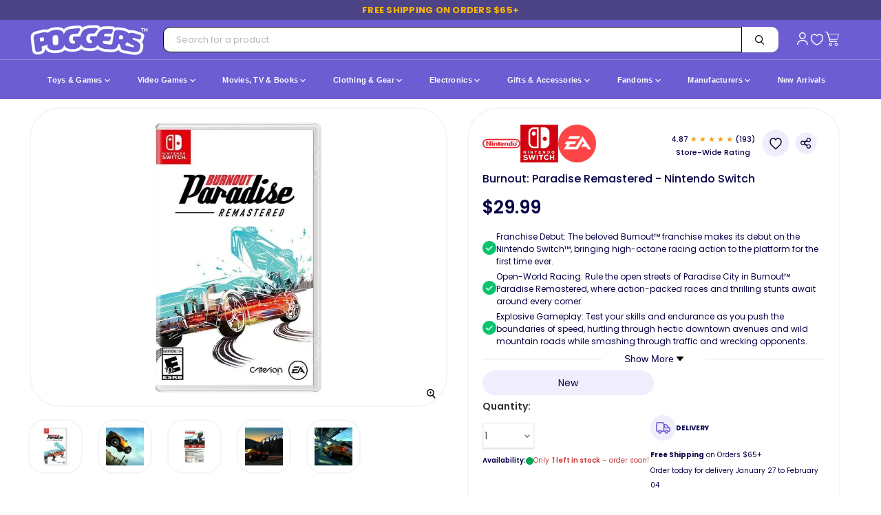

--- FILE ---
content_type: text/html; charset=utf-8
request_url: https://poggers.com/collections/nintendo-switch/products/burnout-paradise-remastered-nintendo-switch
body_size: 108627
content:
<!doctype html>
<html class="no-js no-touch" lang="en">
  <head>
  <style>
    .side-cart-item.gift-wrap-line-item {
    display: none;
}
@media only screen and (max-width: 767px) {
li.cart-item.Greeting h2.cart-item--content-title {
    min-height: 0px;
}}

/* BASE STYLE — always FIRST */
.bnks span {
    margin-left: 8px !important;
    font-weight: 600 !important;
    font-size: 12px !important;
    white-space: nowrap;
    color: #30363d;
}
.productitem--swatches.swatches-variant-images-square {
    DISPLAY: none !important;
}

  .containerds.dvpp_12 {
    position: absolute;
    top: -3px  !important;
    right: 2px;
}

</style>

<!-- Google tag (gtag.js) -->
<script async src="https://www.googletagmanager.com/gtag/js?id=AW-10812812751"></script>
<script>
  window.dataLayer = window.dataLayer || [];
  function gtag(){dataLayer.push(arguments);}
  gtag('js', new Date());

  gtag('config', 'AW-10812812751');
</script>


<script>


document.addEventListener('DOMContentLoaded', function() {
  var thumbScroller = document.querySelector('.product-zoom--thumb-scroller');
  if (thumbScroller) {
    thumbScroller.addEventListener('wheel', function(e) {
      e.stopPropagation();
    }, { passive: true });
  }
});


    // MutationObserver to remove unwanted font style tag as soon as it's added
    const targetNode = document.head; // We want to observe changes in the <head>
    const config = { childList: true }; // Only interested in when child nodes are added/removed

    const callback = function(mutationsList, observer) {
        for (const mutation of mutationsList) {
            if (mutation.type === 'childList') {
                mutation.addedNodes.forEach(node => {
                    // Check if the added node is a <style> element with the specific data-description
                    if (node.nodeType === 1 && node.tagName === 'STYLE' && node.getAttribute('data-description') === 'gravity-font-faces') {
                        node.remove(); // Remove it immediately
                        console.log('MutationObserver: Removed unwanted style tag: gravity-font-faces');
                        // Optionally, disconnect the observer if you only expect one such tag
                        // observer.disconnect();
                    }
                });
            }
        }
    };

    // Create an observer instance linked to the callback function
    const observer = new MutationObserver(callback);

    // Start observing the target node for configured mutations
    observer.observe(targetNode, config);

    // Also, as a fallback/initial check, try to remove it if it's already there on initial parse
    const existingGravityFontFacesStyle = document.querySelector('style[data-description="gravity-font-faces"]');
    if (existingGravityFontFacesStyle) {
        existingGravityFontFacesStyle.remove();
        console.log('Initial check: Removed unwanted style tag: gravity-font-faces');
    }
  </script> 
   
     <link
    rel="preload"
    as="image"
    href="https://poggers.com/cdn/shop/files/Burnout-Paradise-Remastered-Nintendo-Switch_700x700.webp?v=1708020907"
    imagesrcset="
      https://poggers.com/cdn/shop/files/Burnout-Paradise-Remastered-Nintendo-Switch_700x700.webp?v=1708020907 1x,
      https://poggers.com/cdn/shop/files/Burnout-Paradise-Remastered-Nintendo-Switch_1400x1400.webp?v=1708020907 2x,
      https://poggers.com/cdn/shop/files/Burnout-Paradise-Remastered-Nintendo-Switch_2048x2048.webp?v=1708020907 3x"
    imagesizes="(max-width: 768px) 100vw, 700px"
    fetchpriority="high" loading="eager"/> 
   <link rel="preload" as="style" href="https://cdn.shopify.com/extensions/2dde6ad6-e43f-4722-a70b-a96a562e61a0/smart-product-filter-search-350/assets/globo.search.css" onload="this.onload=null;this.rel='stylesheet'">
   <link rel="preload" as="style" href="https://cdn.shopify.com/extensions/2dde6ad6-e43f-4722-a70b-a96a562e61a0/smart-product-filter-search-350/assets/globo.filter.slider.css" onload="this.onload=null;this.rel='stylesheet'">
   <link rel="preload" as="style" href="//poggers.com/cdn/shop/t/132/assets/breakpoints.css?v=141147772828362968561750921930" onload="this.onload=null;this.rel='stylesheet'">

    
<noscript><link href="//poggers.com/cdn/shop/t/132/assets/breakpoints.css?v=141147772828362968561750921930" rel="stylesheet"></noscript>


    <script>
  document.addEventListener("DOMContentLoaded", function() {
      try {
          var currentUrl = window.location.href;
          var url = new URL(currentUrl);
          if (url.searchParams.has('srsltid')) {
              url.searchParams.delete('srsltid');
              var newUrl = url.toString();
              if (newUrl !== currentUrl) {
                  // Use history.replaceState() to change the URL without a full page reload
                  window.history.replaceState({}, document.title, newUrl);
                  console.log("srsltid removed from URL without reload.");
              }
          }
      } catch (error) {
          console.error("Error in URL cleanup script:", error);
      }
  });
</script>
    <meta charset="utf-8">
    <meta http-equiv="x-ua-compatible" content="IE=edge">
    <link rel="preconnect" href="https://fonts.googleapis.com">
  <link rel="preconnect" href="https://fonts.gstatic.com" crossorigin>  
  <!-- Preload optimized font -->
  <link rel="preload" 
        href="https://fonts.googleapis.com/css2?family=Poppins:wght@400;500;600;700&display=swap" 
        as="style">
  <!-- Load font with fallback -->
  <link rel="stylesheet" 
        href="https://fonts.googleapis.com/css2?family=Poppins:wght@400;500;600;700&display=swap" 
        media="print" onload="this.media='all'">  
  <!-- Fallback for browsers without JavaScript -->
  <noscript>
    <link rel="stylesheet" 
          href="https://fonts.googleapis.com/css2?family=Poppins:wght@400;500;600;700&display=swap">
  </noscript>
    <link rel="preconnect" href="https://cdn.shopify.com" crossorigin>
    <link rel="preconnect" href="https://fonts.shopifycdn.com" crossorigin>
    <!-- <link rel="preconnect" href="https://v.shopify.com"> -->
    <link rel="preconnect" href="https://cdn.shopifycloud.com" crossorigin>

    

    <title>Burnout: Paradise Remastered - Nintendo Switch — Poggers</title>

    
      <meta name="description" content="Experience high-speed thrills on Nintendo Switch with Burnout: Paradise Remastered. The ultimate racing adventure awaits!">
    

    
      <link rel="shortcut icon" href="//poggers.com/cdn/shop/files/Poggers_Favicon_32x32.jpg?v=1732753640" type="image/png">
    

    
      <link rel="canonical" href="https://poggers.com/products/burnout-paradise-remastered-nintendo-switch" />
    

    <meta name="viewport" content="width=device-width">

    <!-- Preload Inter font -->

    
    





<meta property="og:site_name" content="Poggers">
<meta property="og:url" content="https://poggers.com/products/burnout-paradise-remastered-nintendo-switch">
<meta property="og:title" content="Burnout: Paradise Remastered - Nintendo Switch">
<meta property="og:type" content="product">
<meta property="og:description" content="Experience high-speed thrills on Nintendo Switch with Burnout: Paradise Remastered. The ultimate racing adventure awaits!">




    
    
    

    
    
    <meta
      property="og:image"
      content="https://poggers.com/cdn/shop/files/Burnout-Paradise-Remastered-Nintendo-Switch_1200x1200.webp?v=1708020907"
    />
    <meta
      property="og:image:secure_url"
      content="https://poggers.com/cdn/shop/files/Burnout-Paradise-Remastered-Nintendo-Switch_1200x1200.webp?v=1708020907"
    />
    <meta property="og:image:width" content="1200" />
    <meta property="og:image:height" content="1200" />
    
    
    <meta property="og:image:alt" content="Burnout: Paradise Remastered - Nintendo Switch" />
  












<meta name="twitter:title" content="Burnout: Paradise Remastered - Nintendo Switch">
<meta name="twitter:description" content="Experience high-speed thrills on Nintendo Switch with Burnout: Paradise Remastered. The ultimate racing adventure awaits!">


    
    
    
      
      
      <meta name="twitter:card" content="summary">
    
    
    <meta
      property="twitter:image"
      content="https://poggers.com/cdn/shop/files/Burnout-Paradise-Remastered-Nintendo-Switch_1200x1200_crop_center.webp?v=1708020907"
    />
    <meta property="twitter:image:width" content="1200" />
    <meta property="twitter:image:height" content="1200" />
    
    
    <meta property="twitter:image:alt" content="Burnout: Paradise Remastered - Nintendo Switch" />
  


    

  
    
  <script src="//poggers.com/cdn/shop/t/132/assets/cus-klaviyo.js?v=106783746113179516551751444236" defer></script>
    <script src="//poggers.com/cdn/shop/t/132/assets/cus-notify-button.js?v=73122646733879152561751444514" defer></script>
    <link rel="preload" as="style" href="https://rsms.me/inter/inter.css" onload="this.onload=null;this.rel='stylesheet';">
<noscript><link rel="stylesheet" href="https://rsms.me/inter/inter.css"></noscript>


     
    

   
    
    
    <!-- Preload stylesheet -->
<link rel="preload" href="//poggers.com/cdn/shop/t/132/assets/custom.css?v=169784244467772661111766489292" as="style" onload="this.onload=null;this.rel='stylesheet'">
<noscript><link rel="stylesheet" href="//poggers.com/cdn/shop/t/132/assets/custom.css?v=169784244467772661111766489292"></noscript>


<link rel="preload" href="//poggers.com/cdn/shop/t/132/assets/bass.css?v=173735726265553204401767350077" as="style" onload="this.onload=null;this.rel='stylesheet'">
<noscript><link rel="stylesheet" href="//poggers.com/cdn/shop/t/132/assets/bass.css?v=173735726265553204401767350077"></noscript>

    
    
<link rel="preload" as="style" href="//poggers.com/cdn/shop/t/132/assets/theme.css?v=64650996910719786491764735915" onload="this.onload=null;this.rel='stylesheet'">
<noscript><link href="//poggers.com/cdn/shop/t/132/assets/theme.css?v=64650996910719786491764735915" rel="stylesheet" type="text/css" media="all" /></noscript>
    <script>window.performance && window.performance.mark && window.performance.mark('shopify.content_for_header.start');</script><meta id="shopify-digital-wallet" name="shopify-digital-wallet" content="/40097677479/digital_wallets/dialog">
<meta name="shopify-checkout-api-token" content="c89d82dd60fcef47f9f822e0e35d3efe">
<meta id="in-context-paypal-metadata" data-shop-id="40097677479" data-venmo-supported="false" data-environment="production" data-locale="en_US" data-paypal-v4="true" data-currency="USD">
<link rel="alternate" type="application/json+oembed" href="https://poggers.com/products/burnout-paradise-remastered-nintendo-switch.oembed">
<script async="async" src="/checkouts/internal/preloads.js?locale=en-US"></script>
<link rel="preconnect" href="https://shop.app" crossorigin="anonymous">
<script async="async" src="https://shop.app/checkouts/internal/preloads.js?locale=en-US&shop_id=40097677479" crossorigin="anonymous"></script>
<script id="apple-pay-shop-capabilities" type="application/json">{"shopId":40097677479,"countryCode":"US","currencyCode":"USD","merchantCapabilities":["supports3DS"],"merchantId":"gid:\/\/shopify\/Shop\/40097677479","merchantName":"Poggers","requiredBillingContactFields":["postalAddress","email","phone"],"requiredShippingContactFields":["postalAddress","email","phone"],"shippingType":"shipping","supportedNetworks":["visa","masterCard","amex","discover","elo","jcb"],"total":{"type":"pending","label":"Poggers","amount":"1.00"},"shopifyPaymentsEnabled":true,"supportsSubscriptions":true}</script>
<script id="shopify-features" type="application/json">{"accessToken":"c89d82dd60fcef47f9f822e0e35d3efe","betas":["rich-media-storefront-analytics"],"domain":"poggers.com","predictiveSearch":true,"shopId":40097677479,"locale":"en"}</script>
<script>var Shopify = Shopify || {};
Shopify.shop = "poggers-store.myshopify.com";
Shopify.locale = "en";
Shopify.currency = {"active":"USD","rate":"1.0"};
Shopify.country = "US";
Shopify.theme = {"name":"Updated Theme version 11.1.1","id":145656447234,"schema_name":"Empire","schema_version":"11.1.1","theme_store_id":null,"role":"main"};
Shopify.theme.handle = "null";
Shopify.theme.style = {"id":null,"handle":null};
Shopify.cdnHost = "poggers.com/cdn";
Shopify.routes = Shopify.routes || {};
Shopify.routes.root = "/";</script>
<script type="module">!function(o){(o.Shopify=o.Shopify||{}).modules=!0}(window);</script>
<script>!function(o){function n(){var o=[];function n(){o.push(Array.prototype.slice.apply(arguments))}return n.q=o,n}var t=o.Shopify=o.Shopify||{};t.loadFeatures=n(),t.autoloadFeatures=n()}(window);</script>
<script>
  window.ShopifyPay = window.ShopifyPay || {};
  window.ShopifyPay.apiHost = "shop.app\/pay";
  window.ShopifyPay.redirectState = null;
</script>
<script id="shop-js-analytics" type="application/json">{"pageType":"product"}</script>
<script defer="defer" async type="module" src="//poggers.com/cdn/shopifycloud/shop-js/modules/v2/client.init-shop-cart-sync_BT-GjEfc.en.esm.js"></script>
<script defer="defer" async type="module" src="//poggers.com/cdn/shopifycloud/shop-js/modules/v2/chunk.common_D58fp_Oc.esm.js"></script>
<script defer="defer" async type="module" src="//poggers.com/cdn/shopifycloud/shop-js/modules/v2/chunk.modal_xMitdFEc.esm.js"></script>
<script type="module">
  await import("//poggers.com/cdn/shopifycloud/shop-js/modules/v2/client.init-shop-cart-sync_BT-GjEfc.en.esm.js");
await import("//poggers.com/cdn/shopifycloud/shop-js/modules/v2/chunk.common_D58fp_Oc.esm.js");
await import("//poggers.com/cdn/shopifycloud/shop-js/modules/v2/chunk.modal_xMitdFEc.esm.js");

  window.Shopify.SignInWithShop?.initShopCartSync?.({"fedCMEnabled":true,"windoidEnabled":true});

</script>
<script defer="defer" async type="module" src="//poggers.com/cdn/shopifycloud/shop-js/modules/v2/client.payment-terms_Ci9AEqFq.en.esm.js"></script>
<script defer="defer" async type="module" src="//poggers.com/cdn/shopifycloud/shop-js/modules/v2/chunk.common_D58fp_Oc.esm.js"></script>
<script defer="defer" async type="module" src="//poggers.com/cdn/shopifycloud/shop-js/modules/v2/chunk.modal_xMitdFEc.esm.js"></script>
<script type="module">
  await import("//poggers.com/cdn/shopifycloud/shop-js/modules/v2/client.payment-terms_Ci9AEqFq.en.esm.js");
await import("//poggers.com/cdn/shopifycloud/shop-js/modules/v2/chunk.common_D58fp_Oc.esm.js");
await import("//poggers.com/cdn/shopifycloud/shop-js/modules/v2/chunk.modal_xMitdFEc.esm.js");

  
</script>
<script>
  window.Shopify = window.Shopify || {};
  if (!window.Shopify.featureAssets) window.Shopify.featureAssets = {};
  window.Shopify.featureAssets['shop-js'] = {"shop-cart-sync":["modules/v2/client.shop-cart-sync_DZOKe7Ll.en.esm.js","modules/v2/chunk.common_D58fp_Oc.esm.js","modules/v2/chunk.modal_xMitdFEc.esm.js"],"init-fed-cm":["modules/v2/client.init-fed-cm_B6oLuCjv.en.esm.js","modules/v2/chunk.common_D58fp_Oc.esm.js","modules/v2/chunk.modal_xMitdFEc.esm.js"],"shop-cash-offers":["modules/v2/client.shop-cash-offers_D2sdYoxE.en.esm.js","modules/v2/chunk.common_D58fp_Oc.esm.js","modules/v2/chunk.modal_xMitdFEc.esm.js"],"shop-login-button":["modules/v2/client.shop-login-button_QeVjl5Y3.en.esm.js","modules/v2/chunk.common_D58fp_Oc.esm.js","modules/v2/chunk.modal_xMitdFEc.esm.js"],"pay-button":["modules/v2/client.pay-button_DXTOsIq6.en.esm.js","modules/v2/chunk.common_D58fp_Oc.esm.js","modules/v2/chunk.modal_xMitdFEc.esm.js"],"shop-button":["modules/v2/client.shop-button_DQZHx9pm.en.esm.js","modules/v2/chunk.common_D58fp_Oc.esm.js","modules/v2/chunk.modal_xMitdFEc.esm.js"],"avatar":["modules/v2/client.avatar_BTnouDA3.en.esm.js"],"init-windoid":["modules/v2/client.init-windoid_CR1B-cfM.en.esm.js","modules/v2/chunk.common_D58fp_Oc.esm.js","modules/v2/chunk.modal_xMitdFEc.esm.js"],"init-shop-for-new-customer-accounts":["modules/v2/client.init-shop-for-new-customer-accounts_C_vY_xzh.en.esm.js","modules/v2/client.shop-login-button_QeVjl5Y3.en.esm.js","modules/v2/chunk.common_D58fp_Oc.esm.js","modules/v2/chunk.modal_xMitdFEc.esm.js"],"init-shop-email-lookup-coordinator":["modules/v2/client.init-shop-email-lookup-coordinator_BI7n9ZSv.en.esm.js","modules/v2/chunk.common_D58fp_Oc.esm.js","modules/v2/chunk.modal_xMitdFEc.esm.js"],"init-shop-cart-sync":["modules/v2/client.init-shop-cart-sync_BT-GjEfc.en.esm.js","modules/v2/chunk.common_D58fp_Oc.esm.js","modules/v2/chunk.modal_xMitdFEc.esm.js"],"shop-toast-manager":["modules/v2/client.shop-toast-manager_DiYdP3xc.en.esm.js","modules/v2/chunk.common_D58fp_Oc.esm.js","modules/v2/chunk.modal_xMitdFEc.esm.js"],"init-customer-accounts":["modules/v2/client.init-customer-accounts_D9ZNqS-Q.en.esm.js","modules/v2/client.shop-login-button_QeVjl5Y3.en.esm.js","modules/v2/chunk.common_D58fp_Oc.esm.js","modules/v2/chunk.modal_xMitdFEc.esm.js"],"init-customer-accounts-sign-up":["modules/v2/client.init-customer-accounts-sign-up_iGw4briv.en.esm.js","modules/v2/client.shop-login-button_QeVjl5Y3.en.esm.js","modules/v2/chunk.common_D58fp_Oc.esm.js","modules/v2/chunk.modal_xMitdFEc.esm.js"],"shop-follow-button":["modules/v2/client.shop-follow-button_CqMgW2wH.en.esm.js","modules/v2/chunk.common_D58fp_Oc.esm.js","modules/v2/chunk.modal_xMitdFEc.esm.js"],"checkout-modal":["modules/v2/client.checkout-modal_xHeaAweL.en.esm.js","modules/v2/chunk.common_D58fp_Oc.esm.js","modules/v2/chunk.modal_xMitdFEc.esm.js"],"shop-login":["modules/v2/client.shop-login_D91U-Q7h.en.esm.js","modules/v2/chunk.common_D58fp_Oc.esm.js","modules/v2/chunk.modal_xMitdFEc.esm.js"],"lead-capture":["modules/v2/client.lead-capture_BJmE1dJe.en.esm.js","modules/v2/chunk.common_D58fp_Oc.esm.js","modules/v2/chunk.modal_xMitdFEc.esm.js"],"payment-terms":["modules/v2/client.payment-terms_Ci9AEqFq.en.esm.js","modules/v2/chunk.common_D58fp_Oc.esm.js","modules/v2/chunk.modal_xMitdFEc.esm.js"]};
</script>
<script>(function() {
  var isLoaded = false;
  function asyncLoad() {
    if (isLoaded) return;
    isLoaded = true;
    var urls = ["https:\/\/static.klaviyo.com\/onsite\/js\/klaviyo.js?company_id=Ra2m6J\u0026shop=poggers-store.myshopify.com","\/\/cdn.shopify.com\/proxy\/c4f7946389766f23d2d0dba5d418aab1019ef29fa61af4c1aa2bdaca7ca03075\/api.goaffpro.com\/loader.js?shop=poggers-store.myshopify.com\u0026sp-cache-control=cHVibGljLCBtYXgtYWdlPTkwMA"];
    for (var i = 0; i < urls.length; i++) {
      var s = document.createElement('script');
      s.type = 'text/javascript';
      s.async = true;
      s.src = urls[i];
      var x = document.getElementsByTagName('script')[0];
      x.parentNode.insertBefore(s, x);
    }
  };
  if(window.attachEvent) {
    window.attachEvent('onload', asyncLoad);
  } else {
    window.addEventListener('load', asyncLoad, false);
  }
})();</script>
<script id="__st">var __st={"a":40097677479,"offset":-21600,"reqid":"9177afd4-42a4-40d0-abd4-467ec7cf7f63-1769363676","pageurl":"poggers.com\/collections\/nintendo-switch\/products\/burnout-paradise-remastered-nintendo-switch","u":"0ceaf601bd82","p":"product","rtyp":"product","rid":7546812399874};</script>
<script>window.ShopifyPaypalV4VisibilityTracking = true;</script>
<script id="captcha-bootstrap">!function(){'use strict';const t='contact',e='account',n='new_comment',o=[[t,t],['blogs',n],['comments',n],[t,'customer']],c=[[e,'customer_login'],[e,'guest_login'],[e,'recover_customer_password'],[e,'create_customer']],r=t=>t.map((([t,e])=>`form[action*='/${t}']:not([data-nocaptcha='true']) input[name='form_type'][value='${e}']`)).join(','),a=t=>()=>t?[...document.querySelectorAll(t)].map((t=>t.form)):[];function s(){const t=[...o],e=r(t);return a(e)}const i='password',u='form_key',d=['recaptcha-v3-token','g-recaptcha-response','h-captcha-response',i],f=()=>{try{return window.sessionStorage}catch{return}},m='__shopify_v',_=t=>t.elements[u];function p(t,e,n=!1){try{const o=window.sessionStorage,c=JSON.parse(o.getItem(e)),{data:r}=function(t){const{data:e,action:n}=t;return t[m]||n?{data:e,action:n}:{data:t,action:n}}(c);for(const[e,n]of Object.entries(r))t.elements[e]&&(t.elements[e].value=n);n&&o.removeItem(e)}catch(o){console.error('form repopulation failed',{error:o})}}const l='form_type',E='cptcha';function T(t){t.dataset[E]=!0}const w=window,h=w.document,L='Shopify',v='ce_forms',y='captcha';let A=!1;((t,e)=>{const n=(g='f06e6c50-85a8-45c8-87d0-21a2b65856fe',I='https://cdn.shopify.com/shopifycloud/storefront-forms-hcaptcha/ce_storefront_forms_captcha_hcaptcha.v1.5.2.iife.js',D={infoText:'Protected by hCaptcha',privacyText:'Privacy',termsText:'Terms'},(t,e,n)=>{const o=w[L][v],c=o.bindForm;if(c)return c(t,g,e,D).then(n);var r;o.q.push([[t,g,e,D],n]),r=I,A||(h.body.append(Object.assign(h.createElement('script'),{id:'captcha-provider',async:!0,src:r})),A=!0)});var g,I,D;w[L]=w[L]||{},w[L][v]=w[L][v]||{},w[L][v].q=[],w[L][y]=w[L][y]||{},w[L][y].protect=function(t,e){n(t,void 0,e),T(t)},Object.freeze(w[L][y]),function(t,e,n,w,h,L){const[v,y,A,g]=function(t,e,n){const i=e?o:[],u=t?c:[],d=[...i,...u],f=r(d),m=r(i),_=r(d.filter((([t,e])=>n.includes(e))));return[a(f),a(m),a(_),s()]}(w,h,L),I=t=>{const e=t.target;return e instanceof HTMLFormElement?e:e&&e.form},D=t=>v().includes(t);t.addEventListener('submit',(t=>{const e=I(t);if(!e)return;const n=D(e)&&!e.dataset.hcaptchaBound&&!e.dataset.recaptchaBound,o=_(e),c=g().includes(e)&&(!o||!o.value);(n||c)&&t.preventDefault(),c&&!n&&(function(t){try{if(!f())return;!function(t){const e=f();if(!e)return;const n=_(t);if(!n)return;const o=n.value;o&&e.removeItem(o)}(t);const e=Array.from(Array(32),(()=>Math.random().toString(36)[2])).join('');!function(t,e){_(t)||t.append(Object.assign(document.createElement('input'),{type:'hidden',name:u})),t.elements[u].value=e}(t,e),function(t,e){const n=f();if(!n)return;const o=[...t.querySelectorAll(`input[type='${i}']`)].map((({name:t})=>t)),c=[...d,...o],r={};for(const[a,s]of new FormData(t).entries())c.includes(a)||(r[a]=s);n.setItem(e,JSON.stringify({[m]:1,action:t.action,data:r}))}(t,e)}catch(e){console.error('failed to persist form',e)}}(e),e.submit())}));const S=(t,e)=>{t&&!t.dataset[E]&&(n(t,e.some((e=>e===t))),T(t))};for(const o of['focusin','change'])t.addEventListener(o,(t=>{const e=I(t);D(e)&&S(e,y())}));const B=e.get('form_key'),M=e.get(l),P=B&&M;t.addEventListener('DOMContentLoaded',(()=>{const t=y();if(P)for(const e of t)e.elements[l].value===M&&p(e,B);[...new Set([...A(),...v().filter((t=>'true'===t.dataset.shopifyCaptcha))])].forEach((e=>S(e,t)))}))}(h,new URLSearchParams(w.location.search),n,t,e,['guest_login'])})(!0,!0)}();</script>
<script integrity="sha256-4kQ18oKyAcykRKYeNunJcIwy7WH5gtpwJnB7kiuLZ1E=" data-source-attribution="shopify.loadfeatures" defer="defer" src="//poggers.com/cdn/shopifycloud/storefront/assets/storefront/load_feature-a0a9edcb.js" crossorigin="anonymous"></script>
<script crossorigin="anonymous" defer="defer" src="//poggers.com/cdn/shopifycloud/storefront/assets/shopify_pay/storefront-65b4c6d7.js?v=20250812"></script>
<script data-source-attribution="shopify.dynamic_checkout.dynamic.init">var Shopify=Shopify||{};Shopify.PaymentButton=Shopify.PaymentButton||{isStorefrontPortableWallets:!0,init:function(){window.Shopify.PaymentButton.init=function(){};var t=document.createElement("script");t.src="https://poggers.com/cdn/shopifycloud/portable-wallets/latest/portable-wallets.en.js",t.type="module",document.head.appendChild(t)}};
</script>
<script data-source-attribution="shopify.dynamic_checkout.buyer_consent">
  function portableWalletsHideBuyerConsent(e){var t=document.getElementById("shopify-buyer-consent"),n=document.getElementById("shopify-subscription-policy-button");t&&n&&(t.classList.add("hidden"),t.setAttribute("aria-hidden","true"),n.removeEventListener("click",e))}function portableWalletsShowBuyerConsent(e){var t=document.getElementById("shopify-buyer-consent"),n=document.getElementById("shopify-subscription-policy-button");t&&n&&(t.classList.remove("hidden"),t.removeAttribute("aria-hidden"),n.addEventListener("click",e))}window.Shopify?.PaymentButton&&(window.Shopify.PaymentButton.hideBuyerConsent=portableWalletsHideBuyerConsent,window.Shopify.PaymentButton.showBuyerConsent=portableWalletsShowBuyerConsent);
</script>
<script>
  function portableWalletsCleanup(e){e&&e.src&&console.error("Failed to load portable wallets script "+e.src);var t=document.querySelectorAll("shopify-accelerated-checkout .shopify-payment-button__skeleton, shopify-accelerated-checkout-cart .wallet-cart-button__skeleton"),e=document.getElementById("shopify-buyer-consent");for(let e=0;e<t.length;e++)t[e].remove();e&&e.remove()}function portableWalletsNotLoadedAsModule(e){e instanceof ErrorEvent&&"string"==typeof e.message&&e.message.includes("import.meta")&&"string"==typeof e.filename&&e.filename.includes("portable-wallets")&&(window.removeEventListener("error",portableWalletsNotLoadedAsModule),window.Shopify.PaymentButton.failedToLoad=e,"loading"===document.readyState?document.addEventListener("DOMContentLoaded",window.Shopify.PaymentButton.init):window.Shopify.PaymentButton.init())}window.addEventListener("error",portableWalletsNotLoadedAsModule);
</script>

<script type="module" src="https://poggers.com/cdn/shopifycloud/portable-wallets/latest/portable-wallets.en.js" onError="portableWalletsCleanup(this)" crossorigin="anonymous"></script>
<script nomodule>
  document.addEventListener("DOMContentLoaded", portableWalletsCleanup);
</script>

<link id="shopify-accelerated-checkout-styles" rel="stylesheet" media="screen" href="https://poggers.com/cdn/shopifycloud/portable-wallets/latest/accelerated-checkout-backwards-compat.css" crossorigin="anonymous">
<style id="shopify-accelerated-checkout-cart">
        #shopify-buyer-consent {
  margin-top: 1em;
  display: inline-block;
  width: 100%;
}

#shopify-buyer-consent.hidden {
  display: none;
}

#shopify-subscription-policy-button {
  background: none;
  border: none;
  padding: 0;
  text-decoration: underline;
  font-size: inherit;
  cursor: pointer;
}

#shopify-subscription-policy-button::before {
  box-shadow: none;
}

      </style>

<script>window.performance && window.performance.mark && window.performance.mark('shopify.content_for_header.end');</script>
 <link rel="preload" href="//poggers.com/cdn/shop/t/132/assets/my-optimized-breakpoints.js?v=1295943185601084351751020150" as="script">
 <script src="//poggers.com/cdn/shop/t/132/assets/my-optimized-breakpoints.js?v=1295943185601084351751020150" defer="defer"></script>
    
    <script>
      window.Theme = window.Theme || {};
      window.Theme.version = '11.1.1';
      window.Theme.name = 'Empire';
      window.Theme.routes = {
        "root_url": "/",
        "account_url": "/account",
        "account_login_url": "/account/login",
        "account_logout_url": "/account/logout",
        "account_register_url": "/account/register",
        "account_addresses_url": "/account/addresses",
        "collections_url": "/collections",
        "all_products_collection_url": "/collections/all",
        "search_url": "/search",
        "predictive_search_url": "/search/suggest",
        "cart_url": "/cart",
        "cart_add_url": "/cart/add",
        "cart_change_url": "/cart/change",
        "cart_clear_url": "/cart/clear",
        "product_recommendations_url": "/recommendations/products",
      };
    </script>
    

    <!-- <script src="https://a.klaviyo.com/media/js/onsite/onsite.js"></script> -->

  <script>
window.addEventListener('load', function() {
var _learnq = window._learnq || [];
function addedToCart() {
  fetch(`${window.location.origin}/cart.js`)
  .then(res => res.clone().json().then(data => {
    var cart = {
      total_price: data.total_price/100,
      $value: data.total_price/100,
      total_discount: data.total_discount,
      original_total_price: data.original_total_price/100,
      items: data.items
    }
    if (item !== 'undefined') {
      cart = Object.assign(cart, item)
    }
    if (klAjax) {
        _learnq.push(['track', 'Added to Cart', cart]);
        klAjax = false;
      }
  }))
};
(function (ns, fetch) {
  ns.fetch = function() {
    const response = fetch.apply(this, arguments);
    response.then(res => {
      if (`${window.location.origin}/cart/add.js`
      	.includes(res.url)) {
        	addedToCart()
      }
    });
    return response
  }
}(window, window.fetch));
var klAjax = true;
var atcButtons = document.querySelectorAll("form[action*='/cart/add'] button[type='submit']");
for (var i = 0; i < atcButtons.length; i++) {
    atcButtons[i].addEventListener("click", function() {
      if (klAjax) {
        _learnq.push(['track', 'Added to Cart', item]);
        klAjax = false;
      }
    })
}
});
</script>
   
  <!-- BEGIN app block: shopify://apps/simprosys-google-shopping-feed/blocks/core_settings_block/1f0b859e-9fa6-4007-97e8-4513aff5ff3b --><!-- BEGIN: GSF App Core Tags & Scripts by Simprosys Google Shopping Feed -->









<!-- END: GSF App Core Tags & Scripts by Simprosys Google Shopping Feed -->
<!-- END app block --><!-- BEGIN app block: shopify://apps/klaviyo-email-marketing-sms/blocks/klaviyo-onsite-embed/2632fe16-c075-4321-a88b-50b567f42507 -->












  <script async src="https://static.klaviyo.com/onsite/js/VjdCqL/klaviyo.js?company_id=VjdCqL"></script>
  <script>!function(){if(!window.klaviyo){window._klOnsite=window._klOnsite||[];try{window.klaviyo=new Proxy({},{get:function(n,i){return"push"===i?function(){var n;(n=window._klOnsite).push.apply(n,arguments)}:function(){for(var n=arguments.length,o=new Array(n),w=0;w<n;w++)o[w]=arguments[w];var t="function"==typeof o[o.length-1]?o.pop():void 0,e=new Promise((function(n){window._klOnsite.push([i].concat(o,[function(i){t&&t(i),n(i)}]))}));return e}}})}catch(n){window.klaviyo=window.klaviyo||[],window.klaviyo.push=function(){var n;(n=window._klOnsite).push.apply(n,arguments)}}}}();</script>

  
    <script id="viewed_product">
      if (item == null) {
        var _learnq = _learnq || [];

        var MetafieldReviews = null
        var MetafieldYotpoRating = null
        var MetafieldYotpoCount = null
        var MetafieldLooxRating = null
        var MetafieldLooxCount = null
        var okendoProduct = null
        var okendoProductReviewCount = null
        var okendoProductReviewAverageValue = null
        try {
          // The following fields are used for Customer Hub recently viewed in order to add reviews.
          // This information is not part of __kla_viewed. Instead, it is part of __kla_viewed_reviewed_items
          MetafieldReviews = {};
          MetafieldYotpoRating = null
          MetafieldYotpoCount = null
          MetafieldLooxRating = null
          MetafieldLooxCount = null

          okendoProduct = null
          // If the okendo metafield is not legacy, it will error, which then requires the new json formatted data
          if (okendoProduct && 'error' in okendoProduct) {
            okendoProduct = null
          }
          okendoProductReviewCount = okendoProduct ? okendoProduct.reviewCount : null
          okendoProductReviewAverageValue = okendoProduct ? okendoProduct.reviewAverageValue : null
        } catch (error) {
          console.error('Error in Klaviyo onsite reviews tracking:', error);
        }

        var item = {
          Name: "Burnout: Paradise Remastered - Nintendo Switch",
          ProductID: 7546812399874,
          Categories: ["Electronic Arts","Fandoms","Manufacturers","New Arrivals","Nintendo","Nintendo Switch","Nintendo Video Games","Video Games"],
          ImageURL: "https://poggers.com/cdn/shop/files/Burnout-Paradise-Remastered-Nintendo-Switch_grande.webp?v=1708020907",
          URL: "https://poggers.com/products/burnout-paradise-remastered-nintendo-switch",
          Brand: "Electronic Arts",
          Price: "$29.99",
          Value: "29.99",
          CompareAtPrice: "$0.00"
        };
        _learnq.push(['track', 'Viewed Product', item]);
        _learnq.push(['trackViewedItem', {
          Title: item.Name,
          ItemId: item.ProductID,
          Categories: item.Categories,
          ImageUrl: item.ImageURL,
          Url: item.URL,
          Metadata: {
            Brand: item.Brand,
            Price: item.Price,
            Value: item.Value,
            CompareAtPrice: item.CompareAtPrice
          },
          metafields:{
            reviews: MetafieldReviews,
            yotpo:{
              rating: MetafieldYotpoRating,
              count: MetafieldYotpoCount,
            },
            loox:{
              rating: MetafieldLooxRating,
              count: MetafieldLooxCount,
            },
            okendo: {
              rating: okendoProductReviewAverageValue,
              count: okendoProductReviewCount,
            }
          }
        }]);
      }
    </script>
  




  <script>
    window.klaviyoReviewsProductDesignMode = false
  </script>







<!-- END app block --><!-- BEGIN app block: shopify://apps/judge-me-reviews/blocks/judgeme_core/61ccd3b1-a9f2-4160-9fe9-4fec8413e5d8 --><!-- Start of Judge.me Core -->






<link rel="dns-prefetch" href="https://cdn2.judge.me/cdn/widget_frontend">
<link rel="dns-prefetch" href="https://cdn.judge.me">
<link rel="dns-prefetch" href="https://cdn1.judge.me">
<link rel="dns-prefetch" href="https://api.judge.me">

<script data-cfasync='false' class='jdgm-settings-script'>window.jdgmSettings={"pagination":5,"disable_web_reviews":false,"badge_no_review_text":"  0 Ratings","badge_n_reviews_text":"( {{ n }} ) Rating/Ratings","badge_star_color":"#ffe234","hide_badge_preview_if_no_reviews":true,"badge_hide_text":false,"enforce_center_preview_badge":false,"widget_title":"Customer Reviews","widget_open_form_text":"Write a review","widget_close_form_text":"Cancel review","widget_refresh_page_text":"Refresh page","widget_summary_text":"Based on {{ number_of_reviews }} review/reviews","widget_no_review_text":"Be the first to write a review","widget_name_field_text":"Display name","widget_verified_name_field_text":"Verified Name (public)","widget_name_placeholder_text":"Display name","widget_required_field_error_text":"This field is required.","widget_email_field_text":"Email address","widget_verified_email_field_text":"Verified Email (private, can not be edited)","widget_email_placeholder_text":"Your email address","widget_email_field_error_text":"Please enter a valid email address.","widget_rating_field_text":"Rating","widget_review_title_field_text":"Review Title","widget_review_title_placeholder_text":"Give your review a title","widget_review_body_field_text":"Review content","widget_review_body_placeholder_text":"Start writing here...","widget_pictures_field_text":"Picture/Video (optional)","widget_submit_review_text":"Submit Review","widget_submit_verified_review_text":"Submit Verified Review","widget_submit_success_msg_with_auto_publish":"Thank you! Please refresh the page in a few moments to see your review. You can remove or edit your review by logging into \u003ca href='https://judge.me/login' target='_blank' rel='nofollow noopener'\u003eJudge.me\u003c/a\u003e","widget_submit_success_msg_no_auto_publish":"Thank you! Your review will be published as soon as it is approved by the shop admin. You can remove or edit your review by logging into \u003ca href='https://judge.me/login' target='_blank' rel='nofollow noopener'\u003eJudge.me\u003c/a\u003e","widget_show_default_reviews_out_of_total_text":"Showing {{ n_reviews_shown }} out of {{ n_reviews }} reviews.","widget_show_all_link_text":"Show all","widget_show_less_link_text":"Show less","widget_author_said_text":"{{ reviewer_name }} said:","widget_days_text":"{{ n }} days ago","widget_weeks_text":"{{ n }} week/weeks ago","widget_months_text":"{{ n }} month/months ago","widget_years_text":"{{ n }} year/years ago","widget_yesterday_text":"Yesterday","widget_today_text":"Today","widget_replied_text":"\u003e\u003e {{ shop_name }} replied:","widget_read_more_text":"Read more","widget_reviewer_name_as_initial":"","widget_rating_filter_color":"","widget_rating_filter_see_all_text":"See all reviews","widget_sorting_most_recent_text":"Most Recent","widget_sorting_highest_rating_text":"Highest Rating","widget_sorting_lowest_rating_text":"Lowest Rating","widget_sorting_with_pictures_text":"Only Pictures","widget_sorting_most_helpful_text":"Most Helpful","widget_open_question_form_text":"Ask a question","widget_reviews_subtab_text":"Reviews","widget_questions_subtab_text":"Questions","widget_question_label_text":"Question","widget_answer_label_text":"Answer","widget_question_placeholder_text":"Write your question here","widget_submit_question_text":"Submit Question","widget_question_submit_success_text":"Thank you for your question! We will notify you once it gets answered.","widget_star_color":"#ffe234","verified_badge_text":"Verified","verified_badge_bg_color":"","verified_badge_text_color":"","verified_badge_placement":"left-of-reviewer-name","widget_review_max_height":"","widget_hide_border":false,"widget_social_share":false,"widget_thumb":false,"widget_review_location_show":false,"widget_location_format":"country_iso_code","all_reviews_include_out_of_store_products":true,"all_reviews_out_of_store_text":"(out of store)","all_reviews_pagination":100,"all_reviews_product_name_prefix_text":"about","enable_review_pictures":true,"enable_question_anwser":false,"widget_theme":"","review_date_format":"mm/dd/yyyy","default_sort_method":"most-recent","widget_product_reviews_subtab_text":"Product Reviews","widget_shop_reviews_subtab_text":"Shop Reviews","widget_other_products_reviews_text":"Reviews for other products","widget_store_reviews_subtab_text":"Store reviews","widget_no_store_reviews_text":"This store hasn't received any reviews yet","widget_web_restriction_product_reviews_text":"This product hasn't received any reviews yet","widget_no_items_text":"No items found","widget_show_more_text":"Show more","widget_write_a_store_review_text":"Write a Store Review","widget_other_languages_heading":"Reviews in Other Languages","widget_translate_review_text":"Translate review to {{ language }}","widget_translating_review_text":"Translating...","widget_show_original_translation_text":"Show original ({{ language }})","widget_translate_review_failed_text":"Review couldn't be translated.","widget_translate_review_retry_text":"Retry","widget_translate_review_try_again_later_text":"Try again later","show_product_url_for_grouped_product":false,"widget_sorting_pictures_first_text":"Pictures First","show_pictures_on_all_rev_page_mobile":false,"show_pictures_on_all_rev_page_desktop":false,"floating_tab_hide_mobile_install_preference":false,"floating_tab_button_name":"★ Reviews","floating_tab_title":"Let customers speak for us","floating_tab_button_color":"","floating_tab_button_background_color":"","floating_tab_url":"","floating_tab_url_enabled":false,"floating_tab_tab_style":"text","all_reviews_text_badge_text":"Customers rate us {{ shop.metafields.judgeme.all_reviews_rating | round: 1 }}/5 based on {{ shop.metafields.judgeme.all_reviews_count }} reviews.","all_reviews_text_badge_text_branded_style":"{{ shop.metafields.judgeme.all_reviews_rating | round: 1 }} out of 5 stars based on {{ shop.metafields.judgeme.all_reviews_count }} reviews","is_all_reviews_text_badge_a_link":false,"show_stars_for_all_reviews_text_badge":false,"all_reviews_text_badge_url":"","all_reviews_text_style":"branded","all_reviews_text_color_style":"judgeme_brand_color","all_reviews_text_color":"#108474","all_reviews_text_show_jm_brand":true,"featured_carousel_show_header":true,"featured_carousel_title":" 100+ Happy Customers  ","testimonials_carousel_title":"Customers are saying","videos_carousel_title":"Real customer stories","cards_carousel_title":"Customers are saying","featured_carousel_count_text":"4.8 Average Rating","featured_carousel_add_link_to_all_reviews_page":false,"featured_carousel_url":"put the actual average rating and the actual customer count on there","featured_carousel_show_images":true,"featured_carousel_autoslide_interval":0,"featured_carousel_arrows_on_the_sides":true,"featured_carousel_height":250,"featured_carousel_width":100,"featured_carousel_image_size":501,"featured_carousel_image_height":250,"featured_carousel_arrow_color":"#eeeeee","verified_count_badge_style":"branded","verified_count_badge_orientation":"horizontal","verified_count_badge_color_style":"judgeme_brand_color","verified_count_badge_color":"#108474","is_verified_count_badge_a_link":false,"verified_count_badge_url":"","verified_count_badge_show_jm_brand":true,"widget_rating_preset_default":5,"widget_first_sub_tab":"product-reviews","widget_show_histogram":true,"widget_histogram_use_custom_color":false,"widget_pagination_use_custom_color":false,"widget_star_use_custom_color":true,"widget_verified_badge_use_custom_color":false,"widget_write_review_use_custom_color":false,"picture_reminder_submit_button":"Upload Pictures","enable_review_videos":true,"mute_video_by_default":false,"widget_sorting_videos_first_text":"Videos First","widget_review_pending_text":"Pending","featured_carousel_items_for_large_screen":3,"social_share_options_order":"Facebook,Twitter","remove_microdata_snippet":true,"disable_json_ld":false,"enable_json_ld_products":false,"preview_badge_show_question_text":false,"preview_badge_no_question_text":"No questions","preview_badge_n_question_text":"{{ number_of_questions }} question/questions","qa_badge_show_icon":false,"qa_badge_position":"same-row","remove_judgeme_branding":true,"widget_add_search_bar":false,"widget_search_bar_placeholder":"Search","widget_sorting_verified_only_text":"Verified only","featured_carousel_theme":"default","featured_carousel_show_rating":true,"featured_carousel_show_title":true,"featured_carousel_show_body":true,"featured_carousel_show_date":true,"featured_carousel_show_reviewer":true,"featured_carousel_show_product":false,"featured_carousel_header_background_color":"#108474","featured_carousel_header_text_color":"#ffffff","featured_carousel_name_product_separator":"reviewed","featured_carousel_full_star_background":"#108474","featured_carousel_empty_star_background":"#dadada","featured_carousel_vertical_theme_background":"#f9fafb","featured_carousel_verified_badge_enable":false,"featured_carousel_verified_badge_color":"#108474","featured_carousel_border_style":"round","featured_carousel_review_line_length_limit":3,"featured_carousel_more_reviews_button_text":"Read more reviews","featured_carousel_view_product_button_text":"View product","all_reviews_page_load_reviews_on":"scroll","all_reviews_page_load_more_text":"Load More Reviews","disable_fb_tab_reviews":false,"enable_ajax_cdn_cache":false,"widget_advanced_speed_features":5,"widget_public_name_text":"displayed publicly like","default_reviewer_name":"John Smith","default_reviewer_name_has_non_latin":true,"widget_reviewer_anonymous":"Anonymous","medals_widget_title":"Judge.me Review Medals","medals_widget_background_color":"#f9fafb","medals_widget_position":"footer_all_pages","medals_widget_border_color":"#f9fafb","medals_widget_verified_text_position":"left","medals_widget_use_monochromatic_version":false,"medals_widget_elements_color":"#108474","show_reviewer_avatar":true,"widget_invalid_yt_video_url_error_text":"Not a YouTube video URL","widget_max_length_field_error_text":"Please enter no more than {0} characters.","widget_show_country_flag":false,"widget_show_collected_via_shop_app":true,"widget_verified_by_shop_badge_style":"light","widget_verified_by_shop_text":"Verified by Shop","widget_show_photo_gallery":false,"widget_load_with_code_splitting":true,"widget_ugc_install_preference":false,"widget_ugc_title":"Made by us, Shared by you","widget_ugc_subtitle":"Tag us to see your picture featured in our page","widget_ugc_arrows_color":"#ffffff","widget_ugc_primary_button_text":"Buy Now","widget_ugc_primary_button_background_color":"#108474","widget_ugc_primary_button_text_color":"#ffffff","widget_ugc_primary_button_border_width":"0","widget_ugc_primary_button_border_style":"none","widget_ugc_primary_button_border_color":"#108474","widget_ugc_primary_button_border_radius":"25","widget_ugc_secondary_button_text":"Load More","widget_ugc_secondary_button_background_color":"#ffffff","widget_ugc_secondary_button_text_color":"#108474","widget_ugc_secondary_button_border_width":"2","widget_ugc_secondary_button_border_style":"solid","widget_ugc_secondary_button_border_color":"#108474","widget_ugc_secondary_button_border_radius":"25","widget_ugc_reviews_button_text":"View Reviews","widget_ugc_reviews_button_background_color":"#ffffff","widget_ugc_reviews_button_text_color":"#108474","widget_ugc_reviews_button_border_width":"2","widget_ugc_reviews_button_border_style":"solid","widget_ugc_reviews_button_border_color":"#108474","widget_ugc_reviews_button_border_radius":"25","widget_ugc_reviews_button_link_to":"judgeme-reviews-page","widget_ugc_show_post_date":true,"widget_ugc_max_width":"800","widget_rating_metafield_value_type":true,"widget_primary_color":"#6c5dd3","widget_enable_secondary_color":false,"widget_secondary_color":"#edf5f5","widget_summary_average_rating_text":"{{ average_rating }} out of 5","widget_media_grid_title":"Customer photos \u0026 videos","widget_media_grid_see_more_text":"See more","widget_round_style":false,"widget_show_product_medals":true,"widget_verified_by_judgeme_text":"Verified by Judge.me","widget_show_store_medals":true,"widget_verified_by_judgeme_text_in_store_medals":"Verified by Judge.me","widget_media_field_exceed_quantity_message":"Sorry, we can only accept {{ max_media }} for one review.","widget_media_field_exceed_limit_message":"{{ file_name }} is too large, please select a {{ media_type }} less than {{ size_limit }}MB.","widget_review_submitted_text":"Review Submitted!","widget_question_submitted_text":"Question Submitted!","widget_close_form_text_question":"Cancel","widget_write_your_answer_here_text":"Write your answer here","widget_enabled_branded_link":true,"widget_show_collected_by_judgeme":true,"widget_reviewer_name_color":"","widget_write_review_text_color":"","widget_write_review_bg_color":"","widget_collected_by_judgeme_text":"collected by Judge.me","widget_pagination_type":"standard","widget_load_more_text":"Load More","widget_load_more_color":"#108474","widget_full_review_text":"Full Review","widget_read_more_reviews_text":"Read More Reviews","widget_read_questions_text":"Read Questions","widget_questions_and_answers_text":"Questions \u0026 Answers","widget_verified_by_text":"Verified by","widget_verified_text":"Verified","widget_number_of_reviews_text":"{{ number_of_reviews }} reviews","widget_back_button_text":"Back","widget_next_button_text":"Next","widget_custom_forms_filter_button":"Filters","custom_forms_style":"horizontal","widget_show_review_information":false,"how_reviews_are_collected":"How reviews are collected?","widget_show_review_keywords":false,"widget_gdpr_statement":"How we use your data: We'll only contact you about the review you left, and only if necessary. By submitting your review, you agree to Judge.me's \u003ca href='https://judge.me/terms' target='_blank' rel='nofollow noopener'\u003eterms\u003c/a\u003e, \u003ca href='https://judge.me/privacy' target='_blank' rel='nofollow noopener'\u003eprivacy\u003c/a\u003e and \u003ca href='https://judge.me/content-policy' target='_blank' rel='nofollow noopener'\u003econtent\u003c/a\u003e policies.","widget_multilingual_sorting_enabled":false,"widget_translate_review_content_enabled":false,"widget_translate_review_content_method":"manual","popup_widget_review_selection":"automatically_with_pictures","popup_widget_round_border_style":true,"popup_widget_show_title":true,"popup_widget_show_body":true,"popup_widget_show_reviewer":false,"popup_widget_show_product":true,"popup_widget_show_pictures":true,"popup_widget_use_review_picture":true,"popup_widget_show_on_home_page":true,"popup_widget_show_on_product_page":true,"popup_widget_show_on_collection_page":true,"popup_widget_show_on_cart_page":true,"popup_widget_position":"bottom_left","popup_widget_first_review_delay":5,"popup_widget_duration":5,"popup_widget_interval":5,"popup_widget_review_count":5,"popup_widget_hide_on_mobile":true,"review_snippet_widget_round_border_style":true,"review_snippet_widget_card_color":"#FFFFFF","review_snippet_widget_slider_arrows_background_color":"#FFFFFF","review_snippet_widget_slider_arrows_color":"#000000","review_snippet_widget_star_color":"#108474","show_product_variant":false,"all_reviews_product_variant_label_text":"Variant: ","widget_show_verified_branding":false,"widget_ai_summary_title":"Customers say","widget_ai_summary_disclaimer":"AI-powered review summary based on recent customer reviews","widget_show_ai_summary":false,"widget_show_ai_summary_bg":false,"widget_show_review_title_input":true,"redirect_reviewers_invited_via_email":"review_widget","request_store_review_after_product_review":false,"request_review_other_products_in_order":false,"review_form_color_scheme":"default","review_form_corner_style":"square","review_form_star_color":{},"review_form_text_color":"#333333","review_form_background_color":"#ffffff","review_form_field_background_color":"#fafafa","review_form_button_color":{},"review_form_button_text_color":"#ffffff","review_form_modal_overlay_color":"#000000","review_content_screen_title_text":"How would you rate this product?","review_content_introduction_text":"We would love it if you would share a bit about your experience.","store_review_form_title_text":"How would you rate this store?","store_review_form_introduction_text":"We would love it if you would share a bit about your experience.","show_review_guidance_text":true,"one_star_review_guidance_text":"Poor","five_star_review_guidance_text":"Great","customer_information_screen_title_text":"About you","customer_information_introduction_text":"Please tell us more about you.","custom_questions_screen_title_text":"Your experience in more detail","custom_questions_introduction_text":"Here are a few questions to help us understand more about your experience.","review_submitted_screen_title_text":"Thanks for your review!","review_submitted_screen_thank_you_text":"We are processing it and it will appear on the store soon.","review_submitted_screen_email_verification_text":"Please confirm your email by clicking the link we just sent you. This helps us keep reviews authentic.","review_submitted_request_store_review_text":"Would you like to share your experience of shopping with us?","review_submitted_review_other_products_text":"Would you like to review these products?","store_review_screen_title_text":"Would you like to share your experience of shopping with us?","store_review_introduction_text":"We value your feedback and use it to improve. Please share any thoughts or suggestions you have.","reviewer_media_screen_title_picture_text":"Share a picture","reviewer_media_introduction_picture_text":"Upload a photo to support your review.","reviewer_media_screen_title_video_text":"Share a video","reviewer_media_introduction_video_text":"Upload a video to support your review.","reviewer_media_screen_title_picture_or_video_text":"Share a picture or video","reviewer_media_introduction_picture_or_video_text":"Upload a photo or video to support your review.","reviewer_media_youtube_url_text":"Paste your Youtube URL here","advanced_settings_next_step_button_text":"Next","advanced_settings_close_review_button_text":"Close","modal_write_review_flow":false,"write_review_flow_required_text":"Required","write_review_flow_privacy_message_text":"We respect your privacy.","write_review_flow_anonymous_text":"Post review as anonymous","write_review_flow_visibility_text":"This won't be visible to other customers.","write_review_flow_multiple_selection_help_text":"Select as many as you like","write_review_flow_single_selection_help_text":"Select one option","write_review_flow_required_field_error_text":"This field is required","write_review_flow_invalid_email_error_text":"Please enter a valid email address","write_review_flow_max_length_error_text":"Max. {{ max_length }} characters.","write_review_flow_media_upload_text":"\u003cb\u003eClick to upload\u003c/b\u003e or drag and drop","write_review_flow_gdpr_statement":"We'll only contact you about your review if necessary. By submitting your review, you agree to our \u003ca href='https://judge.me/terms' target='_blank' rel='nofollow noopener'\u003eterms and conditions\u003c/a\u003e and \u003ca href='https://judge.me/privacy' target='_blank' rel='nofollow noopener'\u003eprivacy policy\u003c/a\u003e.","rating_only_reviews_enabled":false,"show_negative_reviews_help_screen":false,"new_review_flow_help_screen_rating_threshold":3,"negative_review_resolution_screen_title_text":"Tell us more","negative_review_resolution_text":"Your experience matters to us. If there were issues with your purchase, we're here to help. Feel free to reach out to us, we'd love the opportunity to make things right.","negative_review_resolution_button_text":"Contact us","negative_review_resolution_proceed_with_review_text":"Leave a review","negative_review_resolution_subject":"Issue with purchase from {{ shop_name }}.{{ order_name }}","preview_badge_collection_page_install_status":false,"widget_review_custom_css":"","preview_badge_custom_css":"","preview_badge_stars_count":"5-stars","featured_carousel_custom_css":"","floating_tab_custom_css":"","all_reviews_widget_custom_css":".jdgm-rev__pic-img {\nmax-width: 100px; /* Adjust this value as needed */\nmax-height: 100px; /* Adjust this value as needed */\nobject-fit: cover;\nborder-radius: 8px; /* Optional: For rounded corners */\n}\na.jdgm-link {display: none;}","medals_widget_custom_css":"","verified_badge_custom_css":"","all_reviews_text_custom_css":"","transparency_badges_collected_via_store_invite":false,"transparency_badges_from_another_provider":false,"transparency_badges_collected_from_store_visitor":false,"transparency_badges_collected_by_verified_review_provider":false,"transparency_badges_earned_reward":false,"transparency_badges_collected_via_store_invite_text":"Review collected via store invitation","transparency_badges_from_another_provider_text":"Review collected from another provider","transparency_badges_collected_from_store_visitor_text":"Review collected from a store visitor","transparency_badges_written_in_google_text":"Review written in Google","transparency_badges_written_in_etsy_text":"Review written in Etsy","transparency_badges_written_in_shop_app_text":"Review written in Shop App","transparency_badges_earned_reward_text":"Review earned a reward for future purchase","product_review_widget_per_page":10,"widget_store_review_label_text":"Review about the store","checkout_comment_extension_title_on_product_page":"Customer Comments","checkout_comment_extension_num_latest_comment_show":5,"checkout_comment_extension_format":"name_and_timestamp","checkout_comment_customer_name":"last_initial","checkout_comment_comment_notification":true,"preview_badge_collection_page_install_preference":false,"preview_badge_home_page_install_preference":false,"preview_badge_product_page_install_preference":false,"review_widget_install_preference":"","review_carousel_install_preference":false,"floating_reviews_tab_install_preference":"none","verified_reviews_count_badge_install_preference":false,"all_reviews_text_install_preference":false,"review_widget_best_location":false,"judgeme_medals_install_preference":false,"review_widget_revamp_enabled":false,"review_widget_qna_enabled":false,"review_widget_header_theme":"minimal","review_widget_widget_title_enabled":true,"review_widget_header_text_size":"medium","review_widget_header_text_weight":"regular","review_widget_average_rating_style":"compact","review_widget_bar_chart_enabled":true,"review_widget_bar_chart_type":"numbers","review_widget_bar_chart_style":"standard","review_widget_expanded_media_gallery_enabled":false,"review_widget_reviews_section_theme":"standard","review_widget_image_style":"thumbnails","review_widget_review_image_ratio":"square","review_widget_stars_size":"medium","review_widget_verified_badge":"standard_text","review_widget_review_title_text_size":"medium","review_widget_review_text_size":"medium","review_widget_review_text_length":"medium","review_widget_number_of_columns_desktop":3,"review_widget_carousel_transition_speed":5,"review_widget_custom_questions_answers_display":"always","review_widget_button_text_color":"#FFFFFF","review_widget_text_color":"#000000","review_widget_lighter_text_color":"#7B7B7B","review_widget_corner_styling":"soft","review_widget_review_word_singular":"review","review_widget_review_word_plural":"reviews","review_widget_voting_label":"Helpful?","review_widget_shop_reply_label":"Reply from {{ shop_name }}:","review_widget_filters_title":"Filters","qna_widget_question_word_singular":"Question","qna_widget_question_word_plural":"Questions","qna_widget_answer_reply_label":"Answer from {{ answerer_name }}:","qna_content_screen_title_text":"Ask a question about this product","qna_widget_question_required_field_error_text":"Please enter your question.","qna_widget_flow_gdpr_statement":"We'll only contact you about your question if necessary. By submitting your question, you agree to our \u003ca href='https://judge.me/terms' target='_blank' rel='nofollow noopener'\u003eterms and conditions\u003c/a\u003e and \u003ca href='https://judge.me/privacy' target='_blank' rel='nofollow noopener'\u003eprivacy policy\u003c/a\u003e.","qna_widget_question_submitted_text":"Thanks for your question!","qna_widget_close_form_text_question":"Close","qna_widget_question_submit_success_text":"We’ll notify you by email when your question is answered.","all_reviews_widget_v2025_enabled":false,"all_reviews_widget_v2025_header_theme":"default","all_reviews_widget_v2025_widget_title_enabled":true,"all_reviews_widget_v2025_header_text_size":"medium","all_reviews_widget_v2025_header_text_weight":"regular","all_reviews_widget_v2025_average_rating_style":"compact","all_reviews_widget_v2025_bar_chart_enabled":true,"all_reviews_widget_v2025_bar_chart_type":"numbers","all_reviews_widget_v2025_bar_chart_style":"standard","all_reviews_widget_v2025_expanded_media_gallery_enabled":false,"all_reviews_widget_v2025_show_store_medals":true,"all_reviews_widget_v2025_show_photo_gallery":true,"all_reviews_widget_v2025_show_review_keywords":false,"all_reviews_widget_v2025_show_ai_summary":false,"all_reviews_widget_v2025_show_ai_summary_bg":false,"all_reviews_widget_v2025_add_search_bar":false,"all_reviews_widget_v2025_default_sort_method":"most-recent","all_reviews_widget_v2025_reviews_per_page":10,"all_reviews_widget_v2025_reviews_section_theme":"default","all_reviews_widget_v2025_image_style":"thumbnails","all_reviews_widget_v2025_review_image_ratio":"square","all_reviews_widget_v2025_stars_size":"medium","all_reviews_widget_v2025_verified_badge":"bold_badge","all_reviews_widget_v2025_review_title_text_size":"medium","all_reviews_widget_v2025_review_text_size":"medium","all_reviews_widget_v2025_review_text_length":"medium","all_reviews_widget_v2025_number_of_columns_desktop":3,"all_reviews_widget_v2025_carousel_transition_speed":5,"all_reviews_widget_v2025_custom_questions_answers_display":"always","all_reviews_widget_v2025_show_product_variant":false,"all_reviews_widget_v2025_show_reviewer_avatar":true,"all_reviews_widget_v2025_reviewer_name_as_initial":"","all_reviews_widget_v2025_review_location_show":false,"all_reviews_widget_v2025_location_format":"","all_reviews_widget_v2025_show_country_flag":false,"all_reviews_widget_v2025_verified_by_shop_badge_style":"light","all_reviews_widget_v2025_social_share":false,"all_reviews_widget_v2025_social_share_options_order":"Facebook,Twitter,LinkedIn,Pinterest","all_reviews_widget_v2025_pagination_type":"standard","all_reviews_widget_v2025_button_text_color":"#FFFFFF","all_reviews_widget_v2025_text_color":"#000000","all_reviews_widget_v2025_lighter_text_color":"#7B7B7B","all_reviews_widget_v2025_corner_styling":"soft","all_reviews_widget_v2025_title":"Customer reviews","all_reviews_widget_v2025_ai_summary_title":"Customers say about this store","all_reviews_widget_v2025_no_review_text":"Be the first to write a review","platform":"shopify","branding_url":"https://app.judge.me/reviews/stores/poggers.com","branding_text":"Powered by Judge.me","locale":"en","reply_name":"Poggers","widget_version":"3.0","footer":true,"autopublish":false,"review_dates":true,"enable_custom_form":false,"shop_use_review_site":true,"shop_locale":"en","enable_multi_locales_translations":true,"show_review_title_input":true,"review_verification_email_status":"always","can_be_branded":true,"reply_name_text":"Poggers"};</script> <style class='jdgm-settings-style'>.jdgm-xx{left:0}:root{--jdgm-primary-color: #6c5dd3;--jdgm-secondary-color: rgba(108,93,211,0.1);--jdgm-star-color: #ffe234;--jdgm-write-review-text-color: white;--jdgm-write-review-bg-color: #6c5dd3;--jdgm-paginate-color: #6c5dd3;--jdgm-border-radius: 0;--jdgm-reviewer-name-color: #6c5dd3}.jdgm-histogram__bar-content{background-color:#6c5dd3}.jdgm-rev[data-verified-buyer=true] .jdgm-rev__icon.jdgm-rev__icon:after,.jdgm-rev__buyer-badge.jdgm-rev__buyer-badge{color:white;background-color:#6c5dd3}.jdgm-review-widget--small .jdgm-gallery.jdgm-gallery .jdgm-gallery__thumbnail-link:nth-child(8) .jdgm-gallery__thumbnail-wrapper.jdgm-gallery__thumbnail-wrapper:before{content:"See more"}@media only screen and (min-width: 768px){.jdgm-gallery.jdgm-gallery .jdgm-gallery__thumbnail-link:nth-child(8) .jdgm-gallery__thumbnail-wrapper.jdgm-gallery__thumbnail-wrapper:before{content:"See more"}}.jdgm-preview-badge .jdgm-star.jdgm-star{color:#ffe234}.jdgm-prev-badge[data-average-rating='0.00']{display:none !important}.jdgm-author-all-initials{display:none !important}.jdgm-author-last-initial{display:none !important}.jdgm-rev-widg__title{visibility:hidden}.jdgm-rev-widg__summary-text{visibility:hidden}.jdgm-prev-badge__text{visibility:hidden}.jdgm-rev__prod-link-prefix:before{content:'about'}.jdgm-rev__variant-label:before{content:'Variant: '}.jdgm-rev__out-of-store-text:before{content:'(out of store)'}@media only screen and (min-width: 768px){.jdgm-rev__pics .jdgm-rev_all-rev-page-picture-separator,.jdgm-rev__pics .jdgm-rev__product-picture{display:none}}@media only screen and (max-width: 768px){.jdgm-rev__pics .jdgm-rev_all-rev-page-picture-separator,.jdgm-rev__pics .jdgm-rev__product-picture{display:none}}.jdgm-preview-badge[data-template="product"]{display:none !important}.jdgm-preview-badge[data-template="collection"]{display:none !important}.jdgm-preview-badge[data-template="index"]{display:none !important}.jdgm-review-widget[data-from-snippet="true"]{display:none !important}.jdgm-verified-count-badget[data-from-snippet="true"]{display:none !important}.jdgm-carousel-wrapper[data-from-snippet="true"]{display:none !important}.jdgm-all-reviews-text[data-from-snippet="true"]{display:none !important}.jdgm-medals-section[data-from-snippet="true"]{display:none !important}.jdgm-ugc-media-wrapper[data-from-snippet="true"]{display:none !important}.jdgm-rev__transparency-badge[data-badge-type="review_collected_via_store_invitation"]{display:none !important}.jdgm-rev__transparency-badge[data-badge-type="review_collected_from_another_provider"]{display:none !important}.jdgm-rev__transparency-badge[data-badge-type="review_collected_from_store_visitor"]{display:none !important}.jdgm-rev__transparency-badge[data-badge-type="review_written_in_etsy"]{display:none !important}.jdgm-rev__transparency-badge[data-badge-type="review_written_in_google_business"]{display:none !important}.jdgm-rev__transparency-badge[data-badge-type="review_written_in_shop_app"]{display:none !important}.jdgm-rev__transparency-badge[data-badge-type="review_earned_for_future_purchase"]{display:none !important}.jdgm-review-snippet-widget .jdgm-rev-snippet-widget__cards-container .jdgm-rev-snippet-card{border-radius:8px;background:#fff}.jdgm-review-snippet-widget .jdgm-rev-snippet-widget__cards-container .jdgm-rev-snippet-card__rev-rating .jdgm-star{color:#108474}.jdgm-review-snippet-widget .jdgm-rev-snippet-widget__prev-btn,.jdgm-review-snippet-widget .jdgm-rev-snippet-widget__next-btn{border-radius:50%;background:#fff}.jdgm-review-snippet-widget .jdgm-rev-snippet-widget__prev-btn>svg,.jdgm-review-snippet-widget .jdgm-rev-snippet-widget__next-btn>svg{fill:#000}.jdgm-full-rev-modal.rev-snippet-widget .jm-mfp-container .jm-mfp-content,.jdgm-full-rev-modal.rev-snippet-widget .jm-mfp-container .jdgm-full-rev__icon,.jdgm-full-rev-modal.rev-snippet-widget .jm-mfp-container .jdgm-full-rev__pic-img,.jdgm-full-rev-modal.rev-snippet-widget .jm-mfp-container .jdgm-full-rev__reply{border-radius:8px}.jdgm-full-rev-modal.rev-snippet-widget .jm-mfp-container .jdgm-full-rev[data-verified-buyer="true"] .jdgm-full-rev__icon::after{border-radius:8px}.jdgm-full-rev-modal.rev-snippet-widget .jm-mfp-container .jdgm-full-rev .jdgm-rev__buyer-badge{border-radius:calc( 8px / 2 )}.jdgm-full-rev-modal.rev-snippet-widget .jm-mfp-container .jdgm-full-rev .jdgm-full-rev__replier::before{content:'Poggers'}.jdgm-full-rev-modal.rev-snippet-widget .jm-mfp-container .jdgm-full-rev .jdgm-full-rev__product-button{border-radius:calc( 8px * 6 )}
</style> <style class='jdgm-settings-style'></style>

  
  
  
  <style class='jdgm-miracle-styles'>
  @-webkit-keyframes jdgm-spin{0%{-webkit-transform:rotate(0deg);-ms-transform:rotate(0deg);transform:rotate(0deg)}100%{-webkit-transform:rotate(359deg);-ms-transform:rotate(359deg);transform:rotate(359deg)}}@keyframes jdgm-spin{0%{-webkit-transform:rotate(0deg);-ms-transform:rotate(0deg);transform:rotate(0deg)}100%{-webkit-transform:rotate(359deg);-ms-transform:rotate(359deg);transform:rotate(359deg)}}@font-face{font-family:'JudgemeStar';src:url("[data-uri]") format("woff");font-weight:normal;font-style:normal}.jdgm-star{font-family:'JudgemeStar';display:inline !important;text-decoration:none !important;padding:0 4px 0 0 !important;margin:0 !important;font-weight:bold;opacity:1;-webkit-font-smoothing:antialiased;-moz-osx-font-smoothing:grayscale}.jdgm-star:hover{opacity:1}.jdgm-star:last-of-type{padding:0 !important}.jdgm-star.jdgm--on:before{content:"\e000"}.jdgm-star.jdgm--off:before{content:"\e001"}.jdgm-star.jdgm--half:before{content:"\e002"}.jdgm-widget *{margin:0;line-height:1.4;-webkit-box-sizing:border-box;-moz-box-sizing:border-box;box-sizing:border-box;-webkit-overflow-scrolling:touch}.jdgm-hidden{display:none !important;visibility:hidden !important}.jdgm-temp-hidden{display:none}.jdgm-spinner{width:40px;height:40px;margin:auto;border-radius:50%;border-top:2px solid #eee;border-right:2px solid #eee;border-bottom:2px solid #eee;border-left:2px solid #ccc;-webkit-animation:jdgm-spin 0.8s infinite linear;animation:jdgm-spin 0.8s infinite linear}.jdgm-prev-badge{display:block !important}

</style>


  
  
   


<script data-cfasync='false' class='jdgm-script'>
!function(e){window.jdgm=window.jdgm||{},jdgm.CDN_HOST="https://cdn2.judge.me/cdn/widget_frontend/",jdgm.CDN_HOST_ALT="https://cdn2.judge.me/cdn/widget_frontend/",jdgm.API_HOST="https://api.judge.me/",jdgm.CDN_BASE_URL="https://cdn.shopify.com/extensions/019beb2a-7cf9-7238-9765-11a892117c03/judgeme-extensions-316/assets/",
jdgm.docReady=function(d){(e.attachEvent?"complete"===e.readyState:"loading"!==e.readyState)?
setTimeout(d,0):e.addEventListener("DOMContentLoaded",d)},jdgm.loadCSS=function(d,t,o,a){
!o&&jdgm.loadCSS.requestedUrls.indexOf(d)>=0||(jdgm.loadCSS.requestedUrls.push(d),
(a=e.createElement("link")).rel="stylesheet",a.class="jdgm-stylesheet",a.media="nope!",
a.href=d,a.onload=function(){this.media="all",t&&setTimeout(t)},e.body.appendChild(a))},
jdgm.loadCSS.requestedUrls=[],jdgm.loadJS=function(e,d){var t=new XMLHttpRequest;
t.onreadystatechange=function(){4===t.readyState&&(Function(t.response)(),d&&d(t.response))},
t.open("GET",e),t.onerror=function(){if(e.indexOf(jdgm.CDN_HOST)===0&&jdgm.CDN_HOST_ALT!==jdgm.CDN_HOST){var f=e.replace(jdgm.CDN_HOST,jdgm.CDN_HOST_ALT);jdgm.loadJS(f,d)}},t.send()},jdgm.docReady((function(){(window.jdgmLoadCSS||e.querySelectorAll(
".jdgm-widget, .jdgm-all-reviews-page").length>0)&&(jdgmSettings.widget_load_with_code_splitting?
parseFloat(jdgmSettings.widget_version)>=3?jdgm.loadCSS(jdgm.CDN_HOST+"widget_v3/base.css"):
jdgm.loadCSS(jdgm.CDN_HOST+"widget/base.css"):jdgm.loadCSS(jdgm.CDN_HOST+"shopify_v2.css"),
jdgm.loadJS(jdgm.CDN_HOST+"loa"+"der.js"))}))}(document);
</script>
<noscript><link rel="stylesheet" type="text/css" media="all" href="https://cdn2.judge.me/cdn/widget_frontend/shopify_v2.css"></noscript>

<!-- BEGIN app snippet: theme_fix_tags --><script>
  (function() {
    var jdgmThemeFixes = {"137886236930":{"html":"","css":".jdgm-star {\n    font-family: 'JudgemeStar' !important;\n}\n\n.jdgm-prev-badge {\n    cursor: none !important;\n    pointer-events: none !important;\n}\n.jdgm-media-fieldset__icon, .jdgm-picture-fieldset__delete {\n    font-family: \"JudgemeIcons\" !important;\n}","js":""},"139719311618":{"html":"","css":".jdgm-star{\nfont-family: 'JudgemeStar' !important;\n}\n\n.jdgm-form{\n  text-align: left !important;\n}\n.jdgm-row-actions {\n\tborder: none !important;\n}","js":""},"142494564610":{"html":"","css":".jdgm-star {\n\tfont-family: 'JudgemeStar' !important;\n}\n.btn-all-reviews {\n\tpadding: .5rem !important;\n  \tbackground-color: gray !important;\n  \tborder-radius: .5rem !important;\n  \ttext-decoration: none !important;\n  \tcolor: white !important;\n}\n.jdgm-all-reviews-rating-wrapper {\n\tdisplay: flex !important;\n    flex-direction: column !important;\n    justify-content: center !important;\n    align-items: center !important;\n    gap: .5rem !important;\n}\n\n.jm-mfp-arrow {\nfont-family: 'JudgemeIcons'!important;\n\n}\n\n\n\n","js":"let count = 0\nconst temp = setInterval(() =\u003e {\n\tconst carouselTitle = document.querySelector(\".jdgm-carousel-title\")\n    const carouselSummary = document.querySelector(\".jdgm-carousel-number-of-reviews\")\n    const carouselStars = document.querySelector(\".jdgm-all-reviews-rating\")\n    const carouselSumBlock = document.querySelector(\".jdgm-all-reviews-rating-wrapper\")\n    \n    \n    if (carouselTitle \u0026\u0026 carouselSummary \u0026\u0026 carouselStars \u0026\u0026 carouselSumBlock) {\n    \tconst reviewCount = carouselSummary.dataset.numberOfReviews\n        const avgRating = carouselStars.dataset.score\n        \n        carouselTitle.textContent = `${reviewCount}+ HAPPY CUSTOMERS`\n        carouselSummary.textContent = `${avgRating} Average Rating`\n        \n        const btnAllReviews = document.querySelector(\".btn-all-reviews\")\n        \n        if (!btnAllReviews) {\n        \tconst btnNewAllReviews = document.createElement(\"a\")\n            btnNewAllReviews.href = \"https:\/\/poggers.com\/pages\/reviews\/\"\n            btnNewAllReviews.classList.add(\"btn-all-reviews\")\n            \n            btnNewAllReviews.textContent = \"View all Reviews\"\n            carouselSumBlock.appendChild(btnNewAllReviews)\n        }\n    }\n    \n  \tif (count \u003c= 40) {\n    \tcount += 1\n    } else {\n    \tclearInterval(temp)\n    }\n}, 500)"},"142633337090":{"html":"","css":".jdgm-star {\n\tfont-family: 'JudgemeStar' !important;\n}\n.btn-all-reviews {\n\tpadding: .5rem !important;\n  \tbackground-color: gray !important;\n  \tborder-radius: .5rem !important;\n  \ttext-decoration: none !important;\n  \tcolor: white !important;\n}\n.jdgm-all-reviews-rating-wrapper {\n\tdisplay: flex !important;\n    flex-direction: column !important;\n    justify-content: center !important;\n    align-items: center !important;\n    gap: .5rem !important;\n}","js":"let count = 0\nconst temp = setInterval(() =\u003e {\n\tconst carouselTitle = document.querySelector(\".jdgm-carousel-title\")\n    const carouselSummary = document.querySelector(\".jdgm-carousel-number-of-reviews\")\n    const carouselStars = document.querySelector(\".jdgm-all-reviews-rating\")\n    const carouselSumBlock = document.querySelector(\".jdgm-all-reviews-rating-wrapper\")\n    \n    \n    if (carouselTitle \u0026\u0026 carouselSummary \u0026\u0026 carouselStars \u0026\u0026 carouselSumBlock) {\n    \tconst reviewCount = carouselSummary.dataset.numberOfReviews\n        const avgRating = carouselStars.dataset.score\n        \n        carouselTitle.textContent = `${reviewCount}+ HAPPY CUSTOMERS`\n        carouselSummary.textContent = `${avgRating} Average Rating`\n        \n        const btnAllReviews = document.querySelector(\".btn-all-reviews\")\n        \n        if (!btnAllReviews) {\n        \tconst btnNewAllReviews = document.createElement(\"a\")\n            btnNewAllReviews.href = \"https:\/\/www.trustpilot.com\/review\/www.poggers.com\"\n            btnNewAllReviews.classList.add(\"btn-all-reviews\")\n            btnNewAllReviews.setAttribute(\"target\", \"_blank\")\n            btnNewAllReviews.textContent = \"View all Reviews\"\n            carouselSumBlock.appendChild(btnNewAllReviews)\n        }\n    }\n    \n  \tif (count \u003c= 40) {\n    \tcount += 1\n    } else {\n    \tclearInterval(temp)\n    }\n}, 500)"},"145656447234":{"html":"","css":"\n.jdgm-carousel-title-and-link {\n    display: flex;\n    flex-direction: column;\n}\n\n.template-product .jdgm-carousel-wrapper .jdgm-all-reviews-rating-wrapper {\n    order: -1;\n}\n\nhtml {\n        scroll-behavior: unset !important;\n}\n","js":"\n\n\n\/\/ this code changes the product img url in a carousel review\ndocument.addEventListener(\"jdgm.doneSetup\", function() {\n    \/\/ Set a 500ms delay before executing the image replacement\n    setTimeout(function() {\n        \/\/ Get the review element by data-review-id\n        const reviewElement = document.querySelector('[data-review-id=\"946361aa-08f2-5338-b43f-73ef00500251\"]');\n\n        \/\/ If the review element is found, replace the image source\n        if (reviewElement) {\n            const imgElement = reviewElement.querySelector('.jdgm-carousel-item__product-image');\n            \n            \/\/ Define the new image URL\n            const newImageURL = 'https:\/\/poggers.com\/cdn\/shop\/files\/Pokemon-TCG-Strong-Bonds-Gardevoir-Tin_1400x1400.webp?v=1743766472';\n            const newImageRetinaURL = 'https:\/\/poggers.com\/cdn\/shop\/files\/Pokemon-TCG-Strong-Bonds-Gardevoir-Tin_2800x2800.webp?v=1743766472'; \/\/ Define the retina image URL\n\n            \/\/ Update the src, data-src, and data-src-retina attributes of the image\n            if (imgElement) {\n                imgElement.src = newImageURL;\n                imgElement.setAttribute('data-src', newImageURL); \/\/ Update data-src\n                imgElement.setAttribute('data-src-retina', newImageRetinaURL); \/\/ Update data-src-retina\n            }\n        }\n    }, 500); \/\/ 500ms delay before the update\n});\n\n"}};
    if (!jdgmThemeFixes) return;
    var thisThemeFix = jdgmThemeFixes[Shopify.theme.id];
    if (!thisThemeFix) return;

    if (thisThemeFix.html) {
      document.addEventListener("DOMContentLoaded", function() {
        var htmlDiv = document.createElement('div');
        htmlDiv.classList.add('jdgm-theme-fix-html');
        htmlDiv.innerHTML = thisThemeFix.html;
        document.body.append(htmlDiv);
      });
    };

    if (thisThemeFix.css) {
      var styleTag = document.createElement('style');
      styleTag.classList.add('jdgm-theme-fix-style');
      styleTag.innerHTML = thisThemeFix.css;
      document.head.append(styleTag);
    };

    if (thisThemeFix.js) {
      var scriptTag = document.createElement('script');
      scriptTag.classList.add('jdgm-theme-fix-script');
      scriptTag.innerHTML = thisThemeFix.js;
      document.head.append(scriptTag);
    };
  })();
</script>
<!-- END app snippet -->
<!-- End of Judge.me Core -->



<!-- END app block --><!-- BEGIN app block: shopify://apps/smart-filter-search/blocks/app-embed/5cc1944c-3014-4a2a-af40-7d65abc0ef73 --><link href="https://cdn.shopify.com/extensions/019bedf3-dbd2-7a1b-80f7-d2cbc9c6a0cf/smart-product-filters-646/assets/globo.filter.min.js" as="script" rel="preload">
<link rel="preconnect" href="https://filter-u4.globo.io" crossorigin>
<link rel="dns-prefetch" href="https://filter-u4.globo.io"><link rel="stylesheet" href="https://cdn.shopify.com/extensions/019bedf3-dbd2-7a1b-80f7-d2cbc9c6a0cf/smart-product-filters-646/assets/globo.search.css" media="print" onload="this.media='all'">

<meta id="search_terms_value" content="" />
<!-- BEGIN app snippet: global.variables --><script>
  window.shopCurrency = "USD";
  window.shopCountry = "US";
  window.shopLanguageCode = "en";

  window.currentCurrency = "USD";
  window.currentCountry = "US";
  window.currentLanguageCode = "en";

  window.shopCustomer = false

  window.useCustomTreeTemplate = true;
  window.useCustomProductTemplate = true;

  window.GloboFilterRequestOrigin = "https://poggers.com";
  window.GloboFilterShopifyDomain = "poggers-store.myshopify.com";
  window.GloboFilterSFAT = "";
  window.GloboFilterSFApiVersion = "2025-07";
  window.GloboFilterProxyPath = "/apps/globofilters";
  window.GloboFilterRootUrl = "";
  window.GloboFilterTranslation = {"search":{"suggestions":"Suggestions","collections":"Collections","pages":"Pages","product":"Product","products":"Products","view_all":"Search for","view_all_products":"View all products","not_found":"Sorry, nothing found for","product_not_found":"No products were found","no_result_keywords_suggestions_title":"Popular searches","no_result_products_suggestions_title":"However, You may like","zero_character_keywords_suggestions_title":"Suggestions","zero_character_popular_searches_title":"Popular searches","zero_character_products_suggestions_title":"Trending products"},"form":{"heading":"Search products","select":"-- Select --","search":"Search","submit":"Search","clear":"Clear"},"filter":{"filter_by":"Filter By","clear_all":"Clear All","view":"View","clear":"Clear","in_stock":"In Stock","out_of_stock":"Out of Stock","ready_to_ship":"Ready to ship","search":"Search options","choose_values":"Choose values"},"sort":{"sort_by":"Sort By","manually":"Featured","availability_in_stock_first":"Availability","relevance":"Relevance","best_selling":"Best Selling","alphabetically_a_z":"Alphabetically, A-Z","alphabetically_z_a":"Alphabetically, Z-A","price_low_to_high":"Price, low to high","price_high_to_low":"Price, high to low","date_new_to_old":"Date, new to old","date_old_to_new":"Date, old to new","sale_off":"% Sale off"},"product":{"add_to_cart":"Add to cart","unavailable":"Unavailable","sold_out":"Sold out","sale":"Sale","load_more":"Load more","limit":"Show","search":"Search products","no_results":"Sorry, there are no products in this collection"}};
  window.isMultiCurrency =false;
  window.globoEmbedFilterAssetsUrl = 'https://cdn.shopify.com/extensions/019bedf3-dbd2-7a1b-80f7-d2cbc9c6a0cf/smart-product-filters-646/assets/';
  window.assetsUrl = window.globoEmbedFilterAssetsUrl;
  window.GloboMoneyFormat = "${{amount}}";
</script><!-- END app snippet -->
<script type="text/javascript" hs-ignore data-ccm-injected>document.getElementsByTagName('html')[0].classList.add('spf-filter-loading','spf-has-filter', 'gf-left','theme-store-id-838','gf-theme-version-11','spf-layout-theme');
window.enabledEmbedFilter = true;
window.currentThemeId = 145656447234;
window.sortByRelevance = false;
window.moneyFormat = "${{amount}}";
window.GloboMoneyWithCurrencyFormat = "${{amount}} USD";
window.filesUrl = '//poggers.com/cdn/shop/files/';
var GloboEmbedFilterConfig = {
api: {filterUrl: "https://filter-u4.globo.io/filter",searchUrl: "https://filter-u4.globo.io/search", url: "https://filter-u4.globo.io"},
shop: {
  name: "Poggers",
  url: "https://poggers.com",
  domain: "poggers-store.myshopify.com",
  locale: "en",
  cur_locale: "en",
  predictive_search_url: "/search/suggest",
  country_code: "US",
  root_url: "",
  cart_url: "/cart",
  search_url: "/search",
  cart_add_url: "/cart/add",
  search_terms_value: "",
  product_image: {width: 360, height: 504},
  no_image_url: "https://cdn.shopify.com/s/images/themes/product-1.png",
  swatches: [],
  swatchConfig: {"enable":true,"color":["colour","color"],"label":["size"]},
  enableRecommendation: true,
  themeStoreId: 838,
  hideOneValue: false,
  newUrlStruct: true,
  newUrlForSEO: false,themeTranslation:{"137886236930":{"onboarding":{"product":{"title":"Product title"}},"general":{"accessibility":{"swatch_options":"{{ swatch_trigger }} options for {{ product_title }}","swatches_toggle":"Toggle swatches"}},"product_price":{"badge":{"sold_out":"Sold out","sale_percentage_range_html":"Save up to \u003cspan data-price-percent-saved\u003e{{ savings }}\u003c\/span\u003e%","sale_percentage_single_html":"Save \u003cspan data-price-percent-saved\u003e{{ savings }}\u003c\/span\u003e%","sale_money_range_html":"Save up to \u003cspan class=\"money\" data-price-money-saved\u003e{{ savings }}\u003c\/span\u003e","sale_money_single_html":"Save \u003cspan class=\"money\" data-price-money-saved\u003e{{ savings }}\u003c\/span\u003e","sale":"Sale"},"price":{"range_html":"\u003cspan class=\"price--label\"\u003efrom\u003c\/span\u003e {{ price }}","tax_line_html":" "}},"product":{"buttons":{"view_details":"View full details","quick_shop":"Quick shop","add_to_cart":"Add to cart","choose_options":"Choose options","sold_out":"Sold out"}}},"onboarding":{"product":{"title":"Product title","vendor":"Product vendor"}},"general":{"accessibility":{"swatch_options":"{{ swatch_trigger }} options for {{ product_title }}","swatches_toggle":"Toggle swatches"}},"product_price":{"badge":{"sold_out":"Sold out","sale_percentage_range_html":"Save up to \u003cspan data-price-percent-saved\u003e{{ savings }}\u003c\/span\u003e%","sale_percentage_single_html":"Save \u003cspan data-price-percent-saved\u003e{{ savings }}\u003c\/span\u003e%","sale_money_range_html":"Save up to \u003cspan class=\"money\" data-price-money-saved\u003e{{ savings }}\u003c\/span\u003e","sale_money_single_html":"Save \u003cspan class=\"money\" data-price-money-saved\u003e{{ savings }}\u003c\/span\u003e","sale":"Sale"},"price":{"range_html":"\u003cspan class=\"price--label\"\u003efrom\u003c\/span\u003e {{ price }}","tax_line_html":" "}},"product":{"buttons":{"view_details":"View full details","quick_shop":"Quick shop","add_to_cart":"Add to cart","choose_options":"Choose options","sold_out":"Sold out"}}},redirects: {"https://poggers.com/search?q=playstation*+3*&type=product":"/search?q=playstation3*&type=product"},
  images: {},
  settings: {"enable_age_gate_site_wide":false,"age_gate_site_wide_min_age":18,"age_gate_heading":"Age Verification","age_gate_description":"Please enter your date of birth for full access.","show_age_gate_logo":true,"minify_scripts":false,"color_background":"#ffffff","color_headings":"#000000","color_text":"#000000","color_text_light":"#464646","color_links":"#494d41","color_button_background":"#000000","color_button_text":"#ffffff","color_button_secondary_background":"#ffffff","color_button_secondary_text":"#000000","color_button_secondary_border":"#000000","color_header_background":"#6c5dd3","color_header_text":"#ffffff","color_input_text":"#4d4d4d","color_input_background":"#ffffff","color_input_border":"#000000","color_product_sale_accent":"#e32619","color_product_review_star":"#000000","color_products_in_stock":"#3C9342","color_products_low_stock":"#E99114","color_products_no_stock":"#BF262F","color_footer_background":"#060147","color_footer_text":"#ffffff","color_overlay":"#000000","overlay_opacity":50,"type_size_base":16,"type_heading":{"error":"json not allowed for this object"},"type_heading_size":"1.2","type_heading_capitalize":false,"type_heading_spacing":0,"type_body":{"error":"json not allowed for this object"},"type_menu":{"error":"json not allowed for this object"},"type_menu_capitalize":false,"type_menu_spacing":0,"type_button":{"error":"json not allowed for this object"},"type_button_capitalize":false,"type_button_spacing":0,"type_section":{"error":"json not allowed for this object"},"type_section_capitalize":false,"type_section_spacing":0,"reduce_animations":false,"layout_max_width":1400,"product_sales_badge":true,"product_sales_badge_style":"percent","inventory_status":true,"inventory_display":"all_products","inventory_transfer_notice":true,"low_stock_threshold":10,"product_option_style":"radio","sold_out_options":"selectable","select_first_available_variant":true,"show_dynamic_checkout_button":true,"enable_cart_redirection":false,"quantity_increment_value":1,"swatches_enable":true,"swatches_product_card_size":32,"swatches_product_page_size":64,"swatches_swatch_trigger":"Color","swatches_shape":"square","swatches_option_style":"color_swatch","swatches_custom_colors":"","product_show_vendor":true,"product_ratings_star_display":false,"product_grid_emphasize_price":false,"product_grid_show_atc_button":false,"product_grid_show_atc":"always","product_grid_show_second_image":true,"product_grid_image_style":"medium","product_grid_image_crop":true,"enable_product_compare":false,"product_compare_display":"always","product_grid_enable_quickshop":false,"product_grid_quick_shop_display":"always","social_behance":"","social_clubhouse":"","social_discord":"https:\/\/discord.gg\/wTMAxaBv53","social_dribbble":"","social_email":"","social_facebook":"https:\/\/www.facebook.com\/itspoggers","social_flickr":"","social_houzz":"","social_instagram":"https:\/\/instagram.com\/poggers_dot_com","social_kickstarter":"","social_linkedin":"","social_medium":"","social_messenger":"","social_opensea":"","social_pinterest":"","social_reddit":"","social_rss":"","social_snapchat":"","social_spotify":"","social_tiktok":"","social_tumblr":"","social_twitch":"","social_vimeo":"","social_whatsapp":"","social_x":"","social_youtube":"https:\/\/www.youtube.com\/@poggers_dot_com","favicon":"\/\/poggers.com\/cdn\/shop\/files\/Poggers_Favicon.jpg?v=1732753640","enable_orders_atc":false,"enable_checkout_lock_icon":true,"enable_free_shipping_bar":true,"free_shipping_minimum_amount":"65","continue_shopping_url":"\/collections\/all","continue_url_cart":true,"continue_url_404":true,"continue_url_compare":true,"enable_back_to_top_button":false,"checkout_logo_image":"\/\/poggers.com\/cdn\/shop\/files\/poggers-logo-shadow-transparent.png?v=1654362521","checkout_logo_position":"center","checkout_logo_size":"medium","checkout_body_background_color":"#fff","checkout_input_background_color_mode":"white","checkout_sidebar_background_color":"#fafafa","checkout_heading_font":"-apple-system, BlinkMacSystemFont, 'Segoe UI', Roboto, Helvetica, Arial, sans-serif, 'Apple Color Emoji', 'Segoe UI Emoji', 'Segoe UI Symbol'","checkout_body_font":"-apple-system, BlinkMacSystemFont, 'Segoe UI', Roboto, Helvetica, Arial, sans-serif, 'Apple Color Emoji', 'Segoe UI Emoji', 'Segoe UI Symbol'","checkout_accent_color":"#1878b9","checkout_button_color":"#1878b9","checkout_error_color":"#e22120","social_twitter":"https:\/\/twitter.com\/PoggersTweets","product_show_sku":false,"product_social_sharing":false,"product_grid_show_quickshop":"always","quickshop_select_first_available_variant":false,"quickshop_show_dcb":true,"product_enable_recently_viewed_products":true,"product_slideshow_style":"natural","gallery_thumbnail_position":"below","enable_image_zoom":false,"image_zoom_level":"min","product_grid_quick_shop":true,"product_grid_quick_buy":true,"social_google":"","show_dcb":false,"product_grid_quick_look":true,"font_body":"Google_Lato_400,400i,700,700i","font_heading":"\"League Spartan\", sans-serif","quickshop_ratings":true,"quickshop_redirect_to_cart":false,"quickshop_sales_badge":true,"quickshop_sales_badge_style":"percentile_save","quickshop_ratings_reviews":true,"quickshop_enable_social_sharing":true,"product_cart_redirect":false,"show_breadcrumbs":true,"quickshop_show_vendor":true,"customer_layout":"customer_area"},
  gridSettings: {"layout":"theme","useCustomTemplate":true,"useCustomTreeTemplate":true,"skin":3,"limits":[12,24,48],"productsPerPage":48,"sorts":["stock-descending","best-selling","title-ascending","title-descending","price-ascending","price-descending","created-descending","created-ascending","sale-descending"],"noImageUrl":"https:\/\/cdn.shopify.com\/s\/images\/themes\/product-1.png","imageWidth":"360","imageHeight":"504","imageRatio":140,"imageSize":"360_504","alignment":"left","hideOneValue":false,"elements":["soldoutLabel","saleLabel","addToCart","vendor","swatch","price","secondImage"],"saleLabelClass":" sale-text","saleMode":3,"gridItemClass":"spf-col-xl-4 spf-col-lg-4 spf-col-md-6 spf-col-sm-6 spf-col-6","swatchClass":"","swatchConfig":{"enable":true,"color":["colour","color"],"label":["size"]},"variant_redirect":false,"showSelectedVariantInfo":true},
  home_filter: false,
  page: "product",
  sorts: ["stock-descending","best-selling","title-ascending","title-descending","price-ascending","price-descending","created-descending","created-ascending","sale-descending"],
  limits: [12,24,48],
  cache: true,
  layout: "theme",
  marketTaxInclusion: false,
  priceTaxesIncluded: false,
  customerTaxesIncluded: false,
  useCustomTemplate: true,
  hasQuickviewTemplate: false
},
analytic: {"enableViewProductAnalytic":true,"enableSearchAnalytic":true,"enableFilterAnalytic":true,"enableATCAnalytic":false},
taxes: [],
special_countries: null,
adjustments: false,
year_make_model: {
  id: 0,
  prefix: "gff_",
  heading: "",
  showSearchInput: false,
  showClearAllBtn: false
},
filter: {
  id:21603,
  prefix: "gf_",
  layout: 1,
  sublayout: 1,
  showCount: true,
  showRefine: true,
  refineSettings: {"style":"rounded","positions":["sidebar_mobile","toolbar_desktop","toolbar_mobile"],"color":"#000000","iconColor":"#959595","bgColor":"#E8E8E8"},
  isLoadMore: 0,
  filter_on_search_page: true
},
search:{
  enable: true,
  zero_character_suggestion: false,
  pages_suggestion: {enable:false,limit:5},
  keywords_suggestion: {enable:true,limit:10},
  articles_suggestion: {enable:false,limit:5},
  layout: 3,
  product_list_layout: "grid",
  elements: ["vendor","price"]
},
collection: {
  id:0,
  handle:'',
  sort: 'best-selling',
  vendor: null,
  tags: null,
  type: null,
  term: document.getElementById("search_terms_value") != null ? document.getElementById("search_terms_value").content : "",
  limit: 48,
  settings: {"show_collection_image":false,"products_per_page_range":36,"products_per_row":"4","sort_by":true,"grid_list":true,"default_view":"grid-view","enable_subcollection":true,"show_product_count":false,"thumbnail_image":"collection-image","image_crop":"original"},
  products_count: 193,
  enableCollectionSearch: true,
  displayTotalProducts: true,
  excludeTags:["hidden"],
  showSelectedVariantInfo: true
},
selector: {products: ".productgrid--items"}
}
</script>
<script class="globo-filter-settings-js">
try {} catch (error) {}
</script>
<script src="https://cdn.shopify.com/extensions/019bedf3-dbd2-7a1b-80f7-d2cbc9c6a0cf/smart-product-filters-646/assets/globo.filter.themes.min.js" defer></script><style>.gf-block-title h3, 
.gf-block-title .h3,
.gf-form-input-inner label {
  font-size: 14px !important;
  color: #3a3a3a !important;
  text-transform: uppercase !important;
  font-weight: bold !important;
}
.gf-option-block .gf-btn-show-more{
  font-size: 14px !important;
  text-transform: none !important;
  font-weight: normal !important;
}
.gf-option-block ul li a, 
.gf-option-block ul li button, 
.gf-option-block ul li a span.gf-count,
.gf-option-block ul li button span.gf-count,
.gf-clear, 
.gf-clear-all, 
.selected-item.gf-option-label a,
.gf-form-input-inner select,
.gf-refine-toggle{
  font-size: 14px !important;
  color: #000000 !important;
  text-transform: none !important;
  font-weight: normal !important;
}

.gf-refine-toggle-mobile,
.gf-form-button-group button {
  font-size: 14px !important;
  text-transform: none !important;
  font-weight: normal !important;
  color: #3a3a3a !important;
  border: 1px solid #bfbfbf !important;
  background: #ffffff !important;
}
.gf-option-block-box-rectangle.gf-option-block ul li.gf-box-rectangle a,
.gf-option-block-box-rectangle.gf-option-block ul li.gf-box-rectangle button {
  border-color: #000000 !important;
}
.gf-option-block-box-rectangle.gf-option-block ul li.gf-box-rectangle a.checked,
.gf-option-block-box-rectangle.gf-option-block ul li.gf-box-rectangle button.checked{
  color: #fff !important;
  background-color: #000000 !important;
}
@media (min-width: 768px) {
  .gf-option-block-box-rectangle.gf-option-block ul li.gf-box-rectangle button:hover,
  .gf-option-block-box-rectangle.gf-option-block ul li.gf-box-rectangle a:hover {
    color: #fff !important;
    background-color: #000000 !important;	
  }
}
.gf-option-block.gf-option-block-select select {
  color: #000000 !important;
}

#gf-form.loaded, .gf-YMM-forms.loaded {
  background: #FFFFFF !important;
}
#gf-form h2, .gf-YMM-forms h2 {
  color: #3a3a3a !important;
}
#gf-form label, .gf-YMM-forms label{
  color: #3a3a3a !important;
}
.gf-form-input-wrapper select, 
.gf-form-input-wrapper input{
  border: 1px solid #DEDEDE !important;
  background-color: #FFFFFF !important;
  border-radius: 0px !important;
}
#gf-form .gf-form-button-group button, .gf-YMM-forms .gf-form-button-group button{
  color: #FFFFFF !important;
  background: #3a3a3a !important;
  border-radius: 0px !important;
}

.spf-product-card.spf-product-card__template-3 .spf-product__info.hover{
  background: #FFFFFF;
}
a.spf-product-card__image-wrapper{
  padding-top: 100%;
}
.h4.spf-product-card__title a{
  color: #333333;
  font-size: 15px;
  font-family: "Poppins", sans-serif;   font-weight: 500;  font-style: normal;
  text-transform: none;
}
.h4.spf-product-card__title a:hover{
  color: #000000;
}
.spf-product-card button.spf-product__form-btn-addtocart{
  font-size: 14px;
   font-family: inherit;   font-weight: normal;   font-style: normal;   text-transform: none;
}
.spf-product-card button.spf-product__form-btn-addtocart,
.spf-product-card.spf-product-card__template-4 a.open-quick-view,
.spf-product-card.spf-product-card__template-5 a.open-quick-view,
#gfqv-btn{
  color: #FFFFFF !important;
  border: 1px solid #333333 !important;
  background: #333333 !important;
}
.spf-product-card button.spf-product__form-btn-addtocart:hover,
.spf-product-card.spf-product-card__template-4 a.open-quick-view:hover,
.spf-product-card.spf-product-card__template-5 a.open-quick-view:hover{
  color: #FFFFFF !important;
  border: 1px solid #000000 !important;
  background: #000000 !important;
}
span.spf-product__label.spf-product__label-soldout{
  color: #ffffff;
  background: #989898;
}
span.spf-product__label.spf-product__label-sale{
  color: #F0F0F0;
  background: #d21625;
}
.spf-product-card__vendor a{
  color: #969595;
  font-size: 13px;
  font-family: "Poppins", sans-serif;   font-weight: 400;   font-style: normal; }
.spf-product-card__vendor a:hover{
  color: #969595;
}
.spf-product-card__price-wrapper{
  font-size: 14px;
}
.spf-image-ratio{
  padding-top:100% !important;
}
.spf-product-card__oldprice,
.spf-product-card__saleprice,
.spf-product-card__price,
.gfqv-product-card__oldprice,
.gfqv-product-card__saleprice,
.gfqv-product-card__price
{
  font-size: 14px;
  font-family: "Poppins", sans-serif;   font-weight: 500;   font-style: normal; }

span.spf-product-card__price, span.gfqv-product-card__price{
  color: #141414;
}
span.spf-product-card__oldprice, span.gfqv-product-card__oldprice{
  color: #969595;
}
span.spf-product-card__saleprice, span.gfqv-product-card__saleprice{
  color: #d21625;
}
/* Product Title */
.h4.spf-product-card__title{
    
}
.h4.spf-product-card__title a{

}

/* Product Vendor */
.spf-product-card__vendor{
    
}
.spf-product-card__vendor a{

}

/* Product Price */
.spf-product-card__price-wrapper{
    
}

/* Product Old Price */
span.spf-product-card__oldprice{
    
}

/* Product Sale Price */
span.spf-product-card__saleprice{
    
}

/* Product Regular Price */
span.spf-product-card__price{

}

/* Quickview button */
.open-quick-view{
    
}

/* Add to cart button */
button.spf-product__form-btn-addtocart{
    
}

/* Product image */
img.spf-product-card__image{
    
}

/* Sale label */
span.spf-product__label.spf-product__label.spf-product__label-sale{
    
}

/* Sold out label */
span.spf-product__label.spf-product__label.spf-product__label-soldout{
    
}</style><style>.spf-hidden + div#gf-grid ul#gf-products {
    display: block !important;
}
[data-live-search-no-products] ~ .search-flydown--footer {
    display: none !important;
}
.cst-pop-ti {
    font-size: 24px;
    font-weight: 800;
    margin-bottom: 0px;
}
 .Product_detail_popup {
    margin: 8px 0px;
    font-size: 20px;
    font-weight: 700;
    color: #000000b0;
}
span.open-popup.item_detailpp img {
    max-width: 17px;
    width: 100%;
    position: absolute;
    top: 2px;
    right: 2px;
      z-index: 99999;
}
  /* Add this to your theme's stylesheet or create a new one */
.product-popup {
  display: none;
  position: fixed;
  top: 50%;
  left: 50%;
  transform: translate(-50%, -50%);
  background: white;
  padding: 20px;
  z-index: 999;
  /* Add other styling as needed */
}
.overlay {
  display: none;
  position: fixed;
  top: 0;
  left: 0;
  width: 100%;
  height: 100%;
  background-color: rgba(0, 0, 0, 0.7); /* Adjust the alpha value for transparency */
  z-index: 999;
}

.popup {
  display: none;
  position: fixed;
  top: 50%;
  left: 50%;
  transform: translate(-50%, -50%);
  background-color: white;
  padding: 20px;
  z-index: 1000;
  max-width: 600px;
  width: 100%;
  border: 2px solid #6e5fd6;
  border-radius: 20px;
  box-shadow: 0px 0px 24px -15px #6e5fd6;
}
figure.productitem--image img {
    object-fit: contain!important;
}
.trsss .close-popup {
    position: absolute;
    top: 2px;
    right: 4px;
    cursor: pointer;
    font-size: 20px;
    background: #6c5dd3;
    color: #fff;
    z-index: 100000!important;
    height: 24px;
    width: 24px;
    text-align: center;
    border-radius: 12px;
}
.popup.trsss {
    height: 100%;
    max-height: 300px;
    padding: 4px 12px;
}
.popup-content {
    height: 100%;
    max-height: 400px;
    overflow: auto;
  line-height: 1.4;
  position: relative;
}
  .popup-content .product-title {
    font-size: 24px;
    font-weight: 800;
}
   .manufacturers-collation {
    max-width: 44px;
    width: 100%;
}
   .manufacturers-collation a {
    text-decoration: none;
    font-size: 10px;
    font-weight: 800;
    line-height: 1px;
}
span.productitem__badge.productitem__badge--sale {
    display: none;
}</style><script>$('.open-popup').on('click', function() {
    var productId = $(this).data('product-id');
    var modal = $('#productPopup-' + productId);
    var productTitle = $(this).data('product-title');
    
    $('.popup').not(modal).css('display', 'none');
    modal.find('.product-title').text(productTitle);
    modal.css('display', 'block');
    
    // Initialize SimpleBar for the popup content
    modal.find('.popup-content').simplebar();
    
    // Disable background scrolling
    $('body').css('overflow', 'hidden');
  });

  // Function to close the popup when close button is clicked
  $('.popup').on('click', '.close-popup', function(e) {
    e.preventDefault();
    var productId = $(this).data('product-id');
    var modal = $('#productPopup-' + productId);
    
    // Hide the corresponding popup
    modal.css('display', 'none');
    
    // Enable background scrolling
    $('body').css('overflow', 'auto');
  });

  // Function to close the popup when clicking outside
  $(window).on('click', function(event) {
    $('.popup').each(function() {
      if (event.target == this) {
        $(this).css('display', 'none');
        // Enable background scrolling
        $('body').css('overflow', 'auto');
      }
    });
  });</script><style>
  #gf-grid, #gf-grid *, #gf-loading, #gf-tree, #gf-tree * {
    box-sizing: border-box;
    -webkit-box-sizing: border-box;
    -moz-box-sizing: border-box;
  }
  .gf-refine-toggle-mobile span, span#gf-mobile-refine-toggle {
    align-items: center;
    display: flex;
    height: 38px;
    line-height: 1.45;
    padding: 0 10px;
  }
  .gf-left #gf-tree {
    clear: left;
    min-height: 1px;
    text-align: left;
    width: 20%;
    display: inline-flex;
    flex-direction: column;
  }
  .gf-left #gf-tree:not(.spf-hidden) + #gf-grid {
    padding-left: 25px;
    width: 80%;
    display: inline-flex;
    float: none !important;
    flex-direction: column;
  }
  div#gf-grid:after {
    content: "";
    display: block;
    clear: both;
  }
  .gf-controls-search-form {
    display: flex;
    flex-wrap: wrap;
    margin-bottom: 15px;
    position: relative;
  }
  input.gf-controls-search-input {
    -webkit-appearance: none;
    -moz-appearance: none;
    appearance: none;
    border: 1px solid #e8e8e8;
    border-radius: 2px;
    box-sizing: border-box;
    flex: 1 1 auto;
    font-size: 13px;
    height: 40px;
    line-height: 1;
    margin: 0;
    max-width: 100%;
    outline: 0;
    padding: 10px 30px 10px 40px;
    width: 100%
  }
  span.gf-count {
    font-size: .9em;
    opacity: .6
  }
  button.gf-controls-clear-button,button.gf-controls-search-button {
    background: 0 0;
    border: none;
    border-radius: 0;
    box-shadow: none;
    height: 100%;
    left: 0;
    min-width: auto;
    outline: 0;
    padding: 12px!important;
    position: absolute;
    top: 0;
    width: 40px
  }
  button.gf-controls-search-button {
    cursor: default;
    line-height: 1
  }
  button.gf-controls-search-button svg {
    max-height: 100%;
    max-width: 100%
  }
  button.gf-controls-clear-button {
    display: none;
    left: auto;
    right: 0
  }
  .gf-actions {
    align-items: center;
    display: flex;
    flex-wrap: wrap;
    margin-bottom: 15px;
    margin-left: -8px;
    margin-right: -8px
  }
  span.gf-summary {
    flex: 1 1 auto;
    font-size: 14px;
    height: 38px;
    line-height: 38px;
    text-align: left
  }
  .gf-filter-selection {
    display: flex
  }
</style><script class="globo-filter-theme-product-list-selector-js">window.themeProductListSelector = ".productgrid--wrapper ul.productgrid--items";</script><script class="globo-filter-custom-js">if(window.AVADA_SPEED_WHITELIST){const spfs_w = new RegExp("smart-product-filter-search", 'i'); if(Array.isArray(window.AVADA_SPEED_WHITELIST)){window.AVADA_SPEED_WHITELIST.push(spfs_w);}else{window.AVADA_SPEED_WHITELIST = [spfs_w];}} </script><!-- END app block --><script src="https://cdn.shopify.com/extensions/019beb2a-7cf9-7238-9765-11a892117c03/judgeme-extensions-316/assets/loader.js" type="text/javascript" defer="defer"></script>
<script src="https://cdn.shopify.com/extensions/0199c4dd-b0ab-7941-9049-d0eab297d618/post-purchase-survey-32/assets/simesy-survey.js" type="text/javascript" defer="defer"></script>
<link href="https://cdn.shopify.com/extensions/0199c4dd-b0ab-7941-9049-d0eab297d618/post-purchase-survey-32/assets/simesy-survey.css" rel="stylesheet" type="text/css" media="all">
<script src="https://cdn.shopify.com/extensions/019b91de-d639-7828-9b27-6f0a14da1daa/pasilobus-turbo-37/assets/turbo.min.js" type="text/javascript" defer="defer"></script>
<script src="https://cdn.shopify.com/extensions/019bedf3-dbd2-7a1b-80f7-d2cbc9c6a0cf/smart-product-filters-646/assets/globo.filter.min.js" type="text/javascript" defer="defer"></script>
<link href="https://monorail-edge.shopifysvc.com" rel="dns-prefetch">
<script>(function(){if ("sendBeacon" in navigator && "performance" in window) {try {var session_token_from_headers = performance.getEntriesByType('navigation')[0].serverTiming.find(x => x.name == '_s').description;} catch {var session_token_from_headers = undefined;}var session_cookie_matches = document.cookie.match(/_shopify_s=([^;]*)/);var session_token_from_cookie = session_cookie_matches && session_cookie_matches.length === 2 ? session_cookie_matches[1] : "";var session_token = session_token_from_headers || session_token_from_cookie || "";function handle_abandonment_event(e) {var entries = performance.getEntries().filter(function(entry) {return /monorail-edge.shopifysvc.com/.test(entry.name);});if (!window.abandonment_tracked && entries.length === 0) {window.abandonment_tracked = true;var currentMs = Date.now();var navigation_start = performance.timing.navigationStart;var payload = {shop_id: 40097677479,url: window.location.href,navigation_start,duration: currentMs - navigation_start,session_token,page_type: "product"};window.navigator.sendBeacon("https://monorail-edge.shopifysvc.com/v1/produce", JSON.stringify({schema_id: "online_store_buyer_site_abandonment/1.1",payload: payload,metadata: {event_created_at_ms: currentMs,event_sent_at_ms: currentMs}}));}}window.addEventListener('pagehide', handle_abandonment_event);}}());</script>
<script id="web-pixels-manager-setup">(function e(e,d,r,n,o){if(void 0===o&&(o={}),!Boolean(null===(a=null===(i=window.Shopify)||void 0===i?void 0:i.analytics)||void 0===a?void 0:a.replayQueue)){var i,a;window.Shopify=window.Shopify||{};var t=window.Shopify;t.analytics=t.analytics||{};var s=t.analytics;s.replayQueue=[],s.publish=function(e,d,r){return s.replayQueue.push([e,d,r]),!0};try{self.performance.mark("wpm:start")}catch(e){}var l=function(){var e={modern:/Edge?\/(1{2}[4-9]|1[2-9]\d|[2-9]\d{2}|\d{4,})\.\d+(\.\d+|)|Firefox\/(1{2}[4-9]|1[2-9]\d|[2-9]\d{2}|\d{4,})\.\d+(\.\d+|)|Chrom(ium|e)\/(9{2}|\d{3,})\.\d+(\.\d+|)|(Maci|X1{2}).+ Version\/(15\.\d+|(1[6-9]|[2-9]\d|\d{3,})\.\d+)([,.]\d+|)( \(\w+\)|)( Mobile\/\w+|) Safari\/|Chrome.+OPR\/(9{2}|\d{3,})\.\d+\.\d+|(CPU[ +]OS|iPhone[ +]OS|CPU[ +]iPhone|CPU IPhone OS|CPU iPad OS)[ +]+(15[._]\d+|(1[6-9]|[2-9]\d|\d{3,})[._]\d+)([._]\d+|)|Android:?[ /-](13[3-9]|1[4-9]\d|[2-9]\d{2}|\d{4,})(\.\d+|)(\.\d+|)|Android.+Firefox\/(13[5-9]|1[4-9]\d|[2-9]\d{2}|\d{4,})\.\d+(\.\d+|)|Android.+Chrom(ium|e)\/(13[3-9]|1[4-9]\d|[2-9]\d{2}|\d{4,})\.\d+(\.\d+|)|SamsungBrowser\/([2-9]\d|\d{3,})\.\d+/,legacy:/Edge?\/(1[6-9]|[2-9]\d|\d{3,})\.\d+(\.\d+|)|Firefox\/(5[4-9]|[6-9]\d|\d{3,})\.\d+(\.\d+|)|Chrom(ium|e)\/(5[1-9]|[6-9]\d|\d{3,})\.\d+(\.\d+|)([\d.]+$|.*Safari\/(?![\d.]+ Edge\/[\d.]+$))|(Maci|X1{2}).+ Version\/(10\.\d+|(1[1-9]|[2-9]\d|\d{3,})\.\d+)([,.]\d+|)( \(\w+\)|)( Mobile\/\w+|) Safari\/|Chrome.+OPR\/(3[89]|[4-9]\d|\d{3,})\.\d+\.\d+|(CPU[ +]OS|iPhone[ +]OS|CPU[ +]iPhone|CPU IPhone OS|CPU iPad OS)[ +]+(10[._]\d+|(1[1-9]|[2-9]\d|\d{3,})[._]\d+)([._]\d+|)|Android:?[ /-](13[3-9]|1[4-9]\d|[2-9]\d{2}|\d{4,})(\.\d+|)(\.\d+|)|Mobile Safari.+OPR\/([89]\d|\d{3,})\.\d+\.\d+|Android.+Firefox\/(13[5-9]|1[4-9]\d|[2-9]\d{2}|\d{4,})\.\d+(\.\d+|)|Android.+Chrom(ium|e)\/(13[3-9]|1[4-9]\d|[2-9]\d{2}|\d{4,})\.\d+(\.\d+|)|Android.+(UC? ?Browser|UCWEB|U3)[ /]?(15\.([5-9]|\d{2,})|(1[6-9]|[2-9]\d|\d{3,})\.\d+)\.\d+|SamsungBrowser\/(5\.\d+|([6-9]|\d{2,})\.\d+)|Android.+MQ{2}Browser\/(14(\.(9|\d{2,})|)|(1[5-9]|[2-9]\d|\d{3,})(\.\d+|))(\.\d+|)|K[Aa][Ii]OS\/(3\.\d+|([4-9]|\d{2,})\.\d+)(\.\d+|)/},d=e.modern,r=e.legacy,n=navigator.userAgent;return n.match(d)?"modern":n.match(r)?"legacy":"unknown"}(),u="modern"===l?"modern":"legacy",c=(null!=n?n:{modern:"",legacy:""})[u],f=function(e){return[e.baseUrl,"/wpm","/b",e.hashVersion,"modern"===e.buildTarget?"m":"l",".js"].join("")}({baseUrl:d,hashVersion:r,buildTarget:u}),m=function(e){var d=e.version,r=e.bundleTarget,n=e.surface,o=e.pageUrl,i=e.monorailEndpoint;return{emit:function(e){var a=e.status,t=e.errorMsg,s=(new Date).getTime(),l=JSON.stringify({metadata:{event_sent_at_ms:s},events:[{schema_id:"web_pixels_manager_load/3.1",payload:{version:d,bundle_target:r,page_url:o,status:a,surface:n,error_msg:t},metadata:{event_created_at_ms:s}}]});if(!i)return console&&console.warn&&console.warn("[Web Pixels Manager] No Monorail endpoint provided, skipping logging."),!1;try{return self.navigator.sendBeacon.bind(self.navigator)(i,l)}catch(e){}var u=new XMLHttpRequest;try{return u.open("POST",i,!0),u.setRequestHeader("Content-Type","text/plain"),u.send(l),!0}catch(e){return console&&console.warn&&console.warn("[Web Pixels Manager] Got an unhandled error while logging to Monorail."),!1}}}}({version:r,bundleTarget:l,surface:e.surface,pageUrl:self.location.href,monorailEndpoint:e.monorailEndpoint});try{o.browserTarget=l,function(e){var d=e.src,r=e.async,n=void 0===r||r,o=e.onload,i=e.onerror,a=e.sri,t=e.scriptDataAttributes,s=void 0===t?{}:t,l=document.createElement("script"),u=document.querySelector("head"),c=document.querySelector("body");if(l.async=n,l.src=d,a&&(l.integrity=a,l.crossOrigin="anonymous"),s)for(var f in s)if(Object.prototype.hasOwnProperty.call(s,f))try{l.dataset[f]=s[f]}catch(e){}if(o&&l.addEventListener("load",o),i&&l.addEventListener("error",i),u)u.appendChild(l);else{if(!c)throw new Error("Did not find a head or body element to append the script");c.appendChild(l)}}({src:f,async:!0,onload:function(){if(!function(){var e,d;return Boolean(null===(d=null===(e=window.Shopify)||void 0===e?void 0:e.analytics)||void 0===d?void 0:d.initialized)}()){var d=window.webPixelsManager.init(e)||void 0;if(d){var r=window.Shopify.analytics;r.replayQueue.forEach((function(e){var r=e[0],n=e[1],o=e[2];d.publishCustomEvent(r,n,o)})),r.replayQueue=[],r.publish=d.publishCustomEvent,r.visitor=d.visitor,r.initialized=!0}}},onerror:function(){return m.emit({status:"failed",errorMsg:"".concat(f," has failed to load")})},sri:function(e){var d=/^sha384-[A-Za-z0-9+/=]+$/;return"string"==typeof e&&d.test(e)}(c)?c:"",scriptDataAttributes:o}),m.emit({status:"loading"})}catch(e){m.emit({status:"failed",errorMsg:(null==e?void 0:e.message)||"Unknown error"})}}})({shopId: 40097677479,storefrontBaseUrl: "https://poggers.com",extensionsBaseUrl: "https://extensions.shopifycdn.com/cdn/shopifycloud/web-pixels-manager",monorailEndpoint: "https://monorail-edge.shopifysvc.com/unstable/produce_batch",surface: "storefront-renderer",enabledBetaFlags: ["2dca8a86"],webPixelsConfigList: [{"id":"1777008898","configuration":"{\"accountID\":\"Ra2m6J\",\"webPixelConfig\":\"eyJlbmFibGVBZGRlZFRvQ2FydEV2ZW50cyI6IHRydWV9\"}","eventPayloadVersion":"v1","runtimeContext":"STRICT","scriptVersion":"524f6c1ee37bacdca7657a665bdca589","type":"APP","apiClientId":123074,"privacyPurposes":["ANALYTICS","MARKETING"],"dataSharingAdjustments":{"protectedCustomerApprovalScopes":["read_customer_address","read_customer_email","read_customer_name","read_customer_personal_data","read_customer_phone"]}},{"id":"1316946178","configuration":"{\"account_ID\":\"321550\",\"google_analytics_tracking_tag\":\"1\",\"measurement_id\":\"2\",\"api_secret\":\"3\",\"shop_settings\":\"{\\\"custom_pixel_script\\\":\\\"https:\\\\\\\/\\\\\\\/storage.googleapis.com\\\\\\\/gsf-scripts\\\\\\\/custom-pixels\\\\\\\/poggers-store.js\\\"}\"}","eventPayloadVersion":"v1","runtimeContext":"LAX","scriptVersion":"c6b888297782ed4a1cba19cda43d6625","type":"APP","apiClientId":1558137,"privacyPurposes":[],"dataSharingAdjustments":{"protectedCustomerApprovalScopes":["read_customer_address","read_customer_email","read_customer_name","read_customer_personal_data","read_customer_phone"]}},{"id":"1006534914","configuration":"{\"webPixelName\":\"Judge.me\"}","eventPayloadVersion":"v1","runtimeContext":"STRICT","scriptVersion":"34ad157958823915625854214640f0bf","type":"APP","apiClientId":683015,"privacyPurposes":["ANALYTICS"],"dataSharingAdjustments":{"protectedCustomerApprovalScopes":["read_customer_email","read_customer_name","read_customer_personal_data","read_customer_phone"]}},{"id":"842596610","configuration":"{\"shop\":\"poggers-store.myshopify.com\",\"cookie_duration\":\"86400\",\"first_touch_or_last\":\"last_touch\",\"goaffpro_identifiers\":\"gfp_ref,ref,aff,wpam_id,click_id\",\"ignore_ad_clicks\":\"false\"}","eventPayloadVersion":"v1","runtimeContext":"STRICT","scriptVersion":"a74598cb423e21a6befc33d5db5fba42","type":"APP","apiClientId":2744533,"privacyPurposes":["ANALYTICS","MARKETING"],"dataSharingAdjustments":{"protectedCustomerApprovalScopes":["read_customer_address","read_customer_email","read_customer_name","read_customer_personal_data","read_customer_phone"]}},{"id":"131236098","eventPayloadVersion":"1","runtimeContext":"LAX","scriptVersion":"4","type":"CUSTOM","privacyPurposes":["ANALYTICS","MARKETING","SALE_OF_DATA"],"name":"Google Customer Reviews"},{"id":"shopify-app-pixel","configuration":"{}","eventPayloadVersion":"v1","runtimeContext":"STRICT","scriptVersion":"0450","apiClientId":"shopify-pixel","type":"APP","privacyPurposes":["ANALYTICS","MARKETING"]},{"id":"shopify-custom-pixel","eventPayloadVersion":"v1","runtimeContext":"LAX","scriptVersion":"0450","apiClientId":"shopify-pixel","type":"CUSTOM","privacyPurposes":["ANALYTICS","MARKETING"]}],isMerchantRequest: false,initData: {"shop":{"name":"Poggers","paymentSettings":{"currencyCode":"USD"},"myshopifyDomain":"poggers-store.myshopify.com","countryCode":"US","storefrontUrl":"https:\/\/poggers.com"},"customer":null,"cart":null,"checkout":null,"productVariants":[{"price":{"amount":29.99,"currencyCode":"USD"},"product":{"title":"Burnout: Paradise Remastered - Nintendo Switch","vendor":"Electronic Arts","id":"7546812399874","untranslatedTitle":"Burnout: Paradise Remastered - Nintendo Switch","url":"\/products\/burnout-paradise-remastered-nintendo-switch","type":"Video Games"},"id":"42285954728194","image":{"src":"\/\/poggers.com\/cdn\/shop\/files\/Burnout-Paradise-Remastered-Nintendo-Switch.webp?v=1708020907"},"sku":"A6S1R5B1","title":"Default Title","untranslatedTitle":"Default Title"}],"purchasingCompany":null},},"https://poggers.com/cdn","fcfee988w5aeb613cpc8e4bc33m6693e112",{"modern":"","legacy":""},{"shopId":"40097677479","storefrontBaseUrl":"https:\/\/poggers.com","extensionBaseUrl":"https:\/\/extensions.shopifycdn.com\/cdn\/shopifycloud\/web-pixels-manager","surface":"storefront-renderer","enabledBetaFlags":"[\"2dca8a86\"]","isMerchantRequest":"false","hashVersion":"fcfee988w5aeb613cpc8e4bc33m6693e112","publish":"custom","events":"[[\"page_viewed\",{}],[\"product_viewed\",{\"productVariant\":{\"price\":{\"amount\":29.99,\"currencyCode\":\"USD\"},\"product\":{\"title\":\"Burnout: Paradise Remastered - Nintendo Switch\",\"vendor\":\"Electronic Arts\",\"id\":\"7546812399874\",\"untranslatedTitle\":\"Burnout: Paradise Remastered - Nintendo Switch\",\"url\":\"\/products\/burnout-paradise-remastered-nintendo-switch\",\"type\":\"Video Games\"},\"id\":\"42285954728194\",\"image\":{\"src\":\"\/\/poggers.com\/cdn\/shop\/files\/Burnout-Paradise-Remastered-Nintendo-Switch.webp?v=1708020907\"},\"sku\":\"A6S1R5B1\",\"title\":\"Default Title\",\"untranslatedTitle\":\"Default Title\"}}]]"});</script><script>
  window.ShopifyAnalytics = window.ShopifyAnalytics || {};
  window.ShopifyAnalytics.meta = window.ShopifyAnalytics.meta || {};
  window.ShopifyAnalytics.meta.currency = 'USD';
  var meta = {"product":{"id":7546812399874,"gid":"gid:\/\/shopify\/Product\/7546812399874","vendor":"Electronic Arts","type":"Video Games","handle":"burnout-paradise-remastered-nintendo-switch","variants":[{"id":42285954728194,"price":2999,"name":"Burnout: Paradise Remastered - Nintendo Switch","public_title":null,"sku":"A6S1R5B1"}],"remote":false},"page":{"pageType":"product","resourceType":"product","resourceId":7546812399874,"requestId":"9177afd4-42a4-40d0-abd4-467ec7cf7f63-1769363676"}};
  for (var attr in meta) {
    window.ShopifyAnalytics.meta[attr] = meta[attr];
  }
</script>
<script class="analytics">
  (function () {
    var customDocumentWrite = function(content) {
      var jquery = null;

      if (window.jQuery) {
        jquery = window.jQuery;
      } else if (window.Checkout && window.Checkout.$) {
        jquery = window.Checkout.$;
      }

      if (jquery) {
        jquery('body').append(content);
      }
    };

    var hasLoggedConversion = function(token) {
      if (token) {
        return document.cookie.indexOf('loggedConversion=' + token) !== -1;
      }
      return false;
    }

    var setCookieIfConversion = function(token) {
      if (token) {
        var twoMonthsFromNow = new Date(Date.now());
        twoMonthsFromNow.setMonth(twoMonthsFromNow.getMonth() + 2);

        document.cookie = 'loggedConversion=' + token + '; expires=' + twoMonthsFromNow;
      }
    }

    var trekkie = window.ShopifyAnalytics.lib = window.trekkie = window.trekkie || [];
    if (trekkie.integrations) {
      return;
    }
    trekkie.methods = [
      'identify',
      'page',
      'ready',
      'track',
      'trackForm',
      'trackLink'
    ];
    trekkie.factory = function(method) {
      return function() {
        var args = Array.prototype.slice.call(arguments);
        args.unshift(method);
        trekkie.push(args);
        return trekkie;
      };
    };
    for (var i = 0; i < trekkie.methods.length; i++) {
      var key = trekkie.methods[i];
      trekkie[key] = trekkie.factory(key);
    }
    trekkie.load = function(config) {
      trekkie.config = config || {};
      trekkie.config.initialDocumentCookie = document.cookie;
      var first = document.getElementsByTagName('script')[0];
      var script = document.createElement('script');
      script.type = 'text/javascript';
      script.onerror = function(e) {
        var scriptFallback = document.createElement('script');
        scriptFallback.type = 'text/javascript';
        scriptFallback.onerror = function(error) {
                var Monorail = {
      produce: function produce(monorailDomain, schemaId, payload) {
        var currentMs = new Date().getTime();
        var event = {
          schema_id: schemaId,
          payload: payload,
          metadata: {
            event_created_at_ms: currentMs,
            event_sent_at_ms: currentMs
          }
        };
        return Monorail.sendRequest("https://" + monorailDomain + "/v1/produce", JSON.stringify(event));
      },
      sendRequest: function sendRequest(endpointUrl, payload) {
        // Try the sendBeacon API
        if (window && window.navigator && typeof window.navigator.sendBeacon === 'function' && typeof window.Blob === 'function' && !Monorail.isIos12()) {
          var blobData = new window.Blob([payload], {
            type: 'text/plain'
          });

          if (window.navigator.sendBeacon(endpointUrl, blobData)) {
            return true;
          } // sendBeacon was not successful

        } // XHR beacon

        var xhr = new XMLHttpRequest();

        try {
          xhr.open('POST', endpointUrl);
          xhr.setRequestHeader('Content-Type', 'text/plain');
          xhr.send(payload);
        } catch (e) {
          console.log(e);
        }

        return false;
      },
      isIos12: function isIos12() {
        return window.navigator.userAgent.lastIndexOf('iPhone; CPU iPhone OS 12_') !== -1 || window.navigator.userAgent.lastIndexOf('iPad; CPU OS 12_') !== -1;
      }
    };
    Monorail.produce('monorail-edge.shopifysvc.com',
      'trekkie_storefront_load_errors/1.1',
      {shop_id: 40097677479,
      theme_id: 145656447234,
      app_name: "storefront",
      context_url: window.location.href,
      source_url: "//poggers.com/cdn/s/trekkie.storefront.8d95595f799fbf7e1d32231b9a28fd43b70c67d3.min.js"});

        };
        scriptFallback.async = true;
        scriptFallback.src = '//poggers.com/cdn/s/trekkie.storefront.8d95595f799fbf7e1d32231b9a28fd43b70c67d3.min.js';
        first.parentNode.insertBefore(scriptFallback, first);
      };
      script.async = true;
      script.src = '//poggers.com/cdn/s/trekkie.storefront.8d95595f799fbf7e1d32231b9a28fd43b70c67d3.min.js';
      first.parentNode.insertBefore(script, first);
    };
    trekkie.load(
      {"Trekkie":{"appName":"storefront","development":false,"defaultAttributes":{"shopId":40097677479,"isMerchantRequest":null,"themeId":145656447234,"themeCityHash":"9315299869585299288","contentLanguage":"en","currency":"USD","eventMetadataId":"8524760c-58eb-40fa-8931-4a6686cfb804"},"isServerSideCookieWritingEnabled":true,"monorailRegion":"shop_domain","enabledBetaFlags":["65f19447"]},"Session Attribution":{},"S2S":{"facebookCapiEnabled":false,"source":"trekkie-storefront-renderer","apiClientId":580111}}
    );

    var loaded = false;
    trekkie.ready(function() {
      if (loaded) return;
      loaded = true;

      window.ShopifyAnalytics.lib = window.trekkie;

      var originalDocumentWrite = document.write;
      document.write = customDocumentWrite;
      try { window.ShopifyAnalytics.merchantGoogleAnalytics.call(this); } catch(error) {};
      document.write = originalDocumentWrite;

      window.ShopifyAnalytics.lib.page(null,{"pageType":"product","resourceType":"product","resourceId":7546812399874,"requestId":"9177afd4-42a4-40d0-abd4-467ec7cf7f63-1769363676","shopifyEmitted":true});

      var match = window.location.pathname.match(/checkouts\/(.+)\/(thank_you|post_purchase)/)
      var token = match? match[1]: undefined;
      if (!hasLoggedConversion(token)) {
        setCookieIfConversion(token);
        window.ShopifyAnalytics.lib.track("Viewed Product",{"currency":"USD","variantId":42285954728194,"productId":7546812399874,"productGid":"gid:\/\/shopify\/Product\/7546812399874","name":"Burnout: Paradise Remastered - Nintendo Switch","price":"29.99","sku":"A6S1R5B1","brand":"Electronic Arts","variant":null,"category":"Video Games","nonInteraction":true,"remote":false},undefined,undefined,{"shopifyEmitted":true});
      window.ShopifyAnalytics.lib.track("monorail:\/\/trekkie_storefront_viewed_product\/1.1",{"currency":"USD","variantId":42285954728194,"productId":7546812399874,"productGid":"gid:\/\/shopify\/Product\/7546812399874","name":"Burnout: Paradise Remastered - Nintendo Switch","price":"29.99","sku":"A6S1R5B1","brand":"Electronic Arts","variant":null,"category":"Video Games","nonInteraction":true,"remote":false,"referer":"https:\/\/poggers.com\/collections\/nintendo-switch\/products\/burnout-paradise-remastered-nintendo-switch"});
      }
    });


        var eventsListenerScript = document.createElement('script');
        eventsListenerScript.async = true;
        eventsListenerScript.src = "//poggers.com/cdn/shopifycloud/storefront/assets/shop_events_listener-3da45d37.js";
        document.getElementsByTagName('head')[0].appendChild(eventsListenerScript);

})();</script>
<script
  defer
  src="https://poggers.com/cdn/shopifycloud/perf-kit/shopify-perf-kit-3.0.4.min.js"
  data-application="storefront-renderer"
  data-shop-id="40097677479"
  data-render-region="gcp-us-east1"
  data-page-type="product"
  data-theme-instance-id="145656447234"
  data-theme-name="Empire"
  data-theme-version="11.1.1"
  data-monorail-region="shop_domain"
  data-resource-timing-sampling-rate="10"
  data-shs="true"
  data-shs-beacon="true"
  data-shs-export-with-fetch="true"
  data-shs-logs-sample-rate="1"
  data-shs-beacon-endpoint="https://poggers.com/api/collect"
></script>
</head>
  <body class="template-product 
    drawer--is-loading unicart-drawer-no-transform
  " data-instant-allow-query-string  >
  
  
  <!-- Side Cart -->
<div id="side-cart" class="side-cart">
  <div class="side-cart-header">
    <h2>My Cart</h2>
    <button class="close-side-cart" aria-label="Close cart"><svg version="1.1" id="Layer_1" xmlns="http://www.w3.org/2000/svg" xmlns:xlink="http://www.w3.org/1999/xlink" x="0px" y="0px" viewBox="0 0 96 96" style="enable-background:new 0 0 96 96;" xml:space="preserve"> <g> <polygon points="96.08,90.43 53.66,48 96.08,5.57 90.43,-0.08 48,42.34 5.57,-0.08 -0.08,5.57 42.34,48 -0.08,90.43 5.57,96.08 48,53.66 90.43,96.08 "></polygon> </g> </svg></button>
  </div>
  

  <div class="side-cart-content">
    <div class="side-cart-scrollable">
      <div id="side-cart-items">
        <!-- Empty cart message -->
        <div id="empty-cart-message" style="text-align: center; display: none; padding: 40px 20px;">
          <div style="margin-bottom: 20px;">
            <svg version="1.1" xmlns="http://www.w3.org/2000/svg"
              x="0px" y="0px" viewBox="0 0 512 512"
              style="width: 100px; height: 100px;" xml:space="preserve">
              <style>.st0{fill:#CCCCCC;}</style>
              <path class="st0" d="M256,0C114.6,0,0,114.6,0,256s114.6,256,256,256s256-114.6,256-256S397.4,0,256,0z M256,480 
              C132.3,480,32,379.7,32,256S132.3,32,256,32s224,100.3,224,224S379.7,480,256,480z"/>
              <circle class="st0" cx="176" cy="176" r="32"/>
              <circle class="st0" cx="336" cy="176" r="32"/>
              <path class="st0" d="M256,240c-79.5,0-144,64.5-144,144h32c0-61.9,50.1-112,112-112s112,50.1,112,112h32 
              C400,304.5,335.5,240,256,240z"/>
            </svg>
          </div>
          <p style="font-size: 18px; color: #666;">Your cart is currently empty.</p>
        </div>
      </div>





<div class="cart-gift-options-container">

  <!-- Checkbox -->
  <label class="gift-checkbox-label">
    <input type="checkbox" class="is-cart-gift-checkbox" >
    <strong> Add Handwritten Card (+$3.99)</strong>
  </label>

  <!-- Gift Options -->
  <div class="gift-sub-options" style="display: none;">
    <div class="gift-card-option">
      <div class="card-details-inputs">

        <!-- Recipient -->
        <p>
          <label for="recipient-name-cart">Gift Receiver's Name:</label>
          <input type="text" id="recipient-name-cart" class="card-input recipient-name" value="" placeholder="e.g., Sarah">
        </p>

        <!-- Message -->
        <p>
          <label for="message-cart">Greeting Card Message (We Will Handwrite This) - 200 Character Limit</label>
          <textarea id="message-cart" class="card-input message" maxlength="200" placeholder="Happy Birthday!"></textarea>
        </p>

        <!-- Leave Blank -->
        <p class="leave-blank-option">
          <label class="blank-checkbox-label">
            <input type="checkbox" class="is-card-blank-checkbox" >
            Leave Blank (No Name or Message)
          </label>
        </p>

        <!-- Greeting Card Variants -->
        <div class="card-type-container">
          <h4>Choose Your Greeting Card Design:</h4>
          <div class="card-type-grid">

            
            

            
              
                
                  
                  <label class="card-type-option">
                    <input
                      type="radio"
                      name="cart-card-type"
                      value="greeting-card"
                      data-variant-id="47060195705090"
                      data-card-code="GC1"
                      
                    >
                    <img src="//poggers.com/cdn/shop/files/Greeting-Card_medium.webp?v=1769340922" alt="GC1" class="card-type-image">
                  </label>
                
              
                
                  
                  <label class="card-type-option">
                    <input
                      type="radio"
                      name="cart-card-type"
                      value="greeting-card"
                      data-variant-id="47060195737858"
                      data-card-code="GC2"
                      
                    >
                    <img src="//poggers.com/cdn/shop/files/Greeting-Card-2_medium.webp?v=1769340924" alt="GC2" class="card-type-image">
                  </label>
                
              
                
                  
                  <label class="card-type-option">
                    <input
                      type="radio"
                      name="cart-card-type"
                      value="greeting-card"
                      data-variant-id="47060195770626"
                      data-card-code="GC3"
                      
                    >
                    <img src="//poggers.com/cdn/shop/files/Greeting-Card-3_medium.webp?v=1769340925" alt="GC3" class="card-type-image">
                  </label>
                
              
                
                  
                  <label class="card-type-option">
                    <input
                      type="radio"
                      name="cart-card-type"
                      value="greeting-card"
                      data-variant-id="47060195803394"
                      data-card-code="GC4"
                      
                    >
                    <img src="//poggers.com/cdn/shop/files/Greeting-Card-4_medium.webp?v=1769340927" alt="GC4" class="card-type-image">
                  </label>
                
              
                
                  
                  <label class="card-type-option">
                    <input
                      type="radio"
                      name="cart-card-type"
                      value="greeting-card"
                      data-variant-id="47060195836162"
                      data-card-code="GC5"
                      
                    >
                    <img src="//poggers.com/cdn/shop/files/Greeting-Card-5_medium.webp?v=1769340928" alt="GC5" class="card-type-image">
                  </label>
                
              
                
                  
                  <label class="card-type-option">
                    <input
                      type="radio"
                      name="cart-card-type"
                      value="greeting-card"
                      data-variant-id="47060202815746"
                      data-card-code="GC6"
                      
                    >
                    <img src="//poggers.com/cdn/shop/files/Greeting-Card-6_medium.webp?v=1769340929" alt="GC6" class="card-type-image">
                  </label>
                
              
                
                  
                  <label class="card-type-option">
                    <input
                      type="radio"
                      name="cart-card-type"
                      value="greeting-card"
                      data-variant-id="47060202848514"
                      data-card-code="GC7"
                      
                    >
                    <img src="//poggers.com/cdn/shop/files/Greeting-Card-26_medium.webp?v=1769340947" alt="GC7" class="card-type-image">
                  </label>
                
              
                
                  
                  <label class="card-type-option">
                    <input
                      type="radio"
                      name="cart-card-type"
                      value="greeting-card"
                      data-variant-id="47060202881282"
                      data-card-code="GC8"
                      
                    >
                    <img src="//poggers.com/cdn/shop/files/Greeting-Card-8_medium.webp?v=1769340932" alt="GC8" class="card-type-image">
                  </label>
                
              
                
                  
                  <label class="card-type-option">
                    <input
                      type="radio"
                      name="cart-card-type"
                      value="greeting-card"
                      data-variant-id="47060202914050"
                      data-card-code="GC9"
                      
                    >
                    <img src="//poggers.com/cdn/shop/files/Greeting-Card-9_medium.webp?v=1769340933" alt="GC9" class="card-type-image">
                  </label>
                
              
                
                  
                  <label class="card-type-option">
                    <input
                      type="radio"
                      name="cart-card-type"
                      value="greeting-card"
                      data-variant-id="47060202946818"
                      data-card-code="GC10"
                      
                    >
                    <img src="//poggers.com/cdn/shop/files/Greeting-Card-10_medium.webp?v=1769340934" alt="GC10" class="card-type-image">
                  </label>
                
              
                
                  
                  <label class="card-type-option">
                    <input
                      type="radio"
                      name="cart-card-type"
                      value="greeting-card"
                      data-variant-id="47060202979586"
                      data-card-code="GC11"
                      
                    >
                    <img src="//poggers.com/cdn/shop/files/Greeting-Card-11_medium.webp?v=1769340935" alt="GC11" class="card-type-image">
                  </label>
                
              
                
                  
                  <label class="card-type-option">
                    <input
                      type="radio"
                      name="cart-card-type"
                      value="greeting-card"
                      data-variant-id="47060203012354"
                      data-card-code="GC12"
                      
                    >
                    <img src="//poggers.com/cdn/shop/files/Greeting-Card-12_medium.webp?v=1769340937" alt="GC12" class="card-type-image">
                  </label>
                
              
                
                  
                  <label class="card-type-option">
                    <input
                      type="radio"
                      name="cart-card-type"
                      value="greeting-card"
                      data-variant-id="47060203045122"
                      data-card-code="GC13"
                      
                    >
                    <img src="//poggers.com/cdn/shop/files/Greeting-Card-13_medium.webp?v=1769340938" alt="GC13" class="card-type-image">
                  </label>
                
              
                
                  
                  <label class="card-type-option">
                    <input
                      type="radio"
                      name="cart-card-type"
                      value="greeting-card"
                      data-variant-id="47060203077890"
                      data-card-code="GC14"
                      
                    >
                    <img src="//poggers.com/cdn/shop/files/Greeting-Card-14_medium.webp?v=1769340939" alt="GC14" class="card-type-image">
                  </label>
                
              
                
                  
                  <label class="card-type-option">
                    <input
                      type="radio"
                      name="cart-card-type"
                      value="greeting-card"
                      data-variant-id="47060203110658"
                      data-card-code="GC15"
                      
                    >
                    <img src="//poggers.com/cdn/shop/files/Greeting-Card-15_medium.webp?v=1769340940" alt="GC15" class="card-type-image">
                  </label>
                
              
                
                  
                  <label class="card-type-option">
                    <input
                      type="radio"
                      name="cart-card-type"
                      value="greeting-card"
                      data-variant-id="47060203143426"
                      data-card-code="GC16"
                      
                    >
                    <img src="//poggers.com/cdn/shop/files/Greeting-Card-16_medium.webp?v=1769340942" alt="GC16" class="card-type-image">
                  </label>
                
              
                
                  
                  <label class="card-type-option">
                    <input
                      type="radio"
                      name="cart-card-type"
                      value="greeting-card"
                      data-variant-id="47060203176194"
                      data-card-code="GC17"
                      
                    >
                    <img src="//poggers.com/cdn/shop/files/Greeting-Card-17_medium.webp?v=1769340943" alt="GC17" class="card-type-image">
                  </label>
                
              
                
                  
                  <label class="card-type-option">
                    <input
                      type="radio"
                      name="cart-card-type"
                      value="greeting-card"
                      data-variant-id="47060203208962"
                      data-card-code="GC18"
                      
                    >
                    <img src="//poggers.com/cdn/shop/files/Greeting-Card-18_medium.webp?v=1769340944" alt="GC18" class="card-type-image">
                  </label>
                
              
                
                  
                  <label class="card-type-option">
                    <input
                      type="radio"
                      name="cart-card-type"
                      value="greeting-card"
                      data-variant-id="47060203241730"
                      data-card-code="GC19"
                      
                    >
                    <img src="//poggers.com/cdn/shop/files/Greeting-Card-19_medium.webp?v=1769340945" alt="GC19" class="card-type-image">
                  </label>
                
              
                
                  
                  <label class="card-type-option">
                    <input
                      type="radio"
                      name="cart-card-type"
                      value="greeting-card"
                      data-variant-id="47060203274498"
                      data-card-code="GC20"
                      
                    >
                    <img src="//poggers.com/cdn/shop/files/GC20_medium.webp?v=1769340915" alt="GC20" class="card-type-image">
                  </label>
                
              
                
                  
                  <label class="card-type-option">
                    <input
                      type="radio"
                      name="cart-card-type"
                      value="greeting-card"
                      data-variant-id="47060203307266"
                      data-card-code="GC21"
                      
                    >
                    <img src="//poggers.com/cdn/shop/files/GC21_medium.webp?v=1769340916" alt="GC21" class="card-type-image">
                  </label>
                
              
                
                  
                  <label class="card-type-option">
                    <input
                      type="radio"
                      name="cart-card-type"
                      value="greeting-card"
                      data-variant-id="47060203340034"
                      data-card-code="GC22"
                      
                    >
                    <img src="//poggers.com/cdn/shop/files/GC22_medium.webp?v=1769340918" alt="GC22" class="card-type-image">
                  </label>
                
              
                
                  
                  <label class="card-type-option">
                    <input
                      type="radio"
                      name="cart-card-type"
                      value="greeting-card"
                      data-variant-id="47060203372802"
                      data-card-code="GC23"
                      
                    >
                    <img src="//poggers.com/cdn/shop/files/GC23_medium.webp?v=1769340919" alt="GC23" class="card-type-image">
                  </label>
                
              
                
                  
                  <label class="card-type-option">
                    <input
                      type="radio"
                      name="cart-card-type"
                      value="greeting-card"
                      data-variant-id="47060203405570"
                      data-card-code="GC24"
                      
                    >
                    <img src="//poggers.com/cdn/shop/files/GC24_medium.webp?v=1769340920" alt="GC24" class="card-type-image">
                  </label>
                
              
                
                  
                  <label class="card-type-option">
                    <input
                      type="radio"
                      name="cart-card-type"
                      value="greeting-card"
                      data-variant-id="47060203438338"
                      data-card-code="GC25"
                      
                    >
                    <img src="//poggers.com/cdn/shop/files/GC25_medium.webp?v=1769340921" alt="GC25" class="card-type-image">
                  </label>
                
              
            

          </div>
        </div>

      </div>
    </div>

    <!-- Save Button -->
    <button class="update-cart-gift-options">Add Greeting Card to Cart</button>
    <div class="update-message"></div>
  </div>
</div>

<script>
async function getCart() {
  const res = await fetch('/cart.js');
  return res.json();
}

async function refreshCartSection() {
  const cart = await getCart();
  const container = document.querySelector('.cart-gift-options-container');
  if (!container) return;

  const isGift = cart.attributes["Is a Cart Gift"] === "Yes";
  const isBlank = cart.attributes["Leave Card Blank"] === "Yes";
  const recipient = cart.attributes["Recipient Name"] || '';
  const message = cart.attributes["Message"] || '';
  const cardType = cart.attributes["Card Type"] || '';

  const hasGreetingCard = cart.items.some(
    i => i.properties && i.properties["_Gift Item Type"] === "Greeting Card"
  );

  container.querySelector('.gift-checkbox-label strong').textContent = hasGreetingCard
    ? " Add Another Handwritten Card (+$3.99)"
    : " Add Handwritten Card (+$3.99)";

  container.querySelector('.is-cart-gift-checkbox').checked = isGift;
  container.querySelector('.gift-sub-options').style.display = isGift ? 'block' : 'none';

  const blankCheckbox = container.querySelector('.is-card-blank-checkbox');
  const recipientInput = container.querySelector('.recipient-name');
  const messageTextarea = container.querySelector('.message');

  if (blankCheckbox) blankCheckbox.checked = isBlank;
  recipientInput.value = recipient;
  messageTextarea.value = message;
  recipientInput.disabled = isGift && isBlank;
  messageTextarea.disabled = isGift && isBlank;

  container.querySelectorAll('input[name="cart-card-type"]').forEach(r => {
    r.checked = r.dataset.cardCode === cardType;
  });
}

async function updateCartGiftProduct(selectedVariantId, cardItemProperties) {
  if (!selectedVariantId) return;
  await fetch('/cart/add.js', {
    method: 'POST',
    headers: { 'Content-Type': 'application/json' },
    body: JSON.stringify({
      items: [{ id: Number(selectedVariantId), quantity: 1, properties: cardItemProperties }]
    })
  });
}

async function performGiftUpdate(container, updateMsg) {
  updateMsg.textContent = 'Saving...';

  const giftCheckbox = container.querySelector('.is-cart-gift-checkbox');
  const isGift = giftCheckbox.checked;
  const blankCheckbox = container.querySelector('.is-card-blank-checkbox');
  const isBlank = blankCheckbox.checked;
  const recipientInput = container.querySelector('.recipient-name');
  const messageTextarea = container.querySelector('.message');

  let cartAttributes = {};
  const cardItemProperties = {};
  let selectedVariantId = null;

  if (isGift) {
    const selectedRadio = container.querySelector('input[name="cart-card-type"]:checked');
    if (!selectedRadio) {
      updateMsg.textContent = "Please select a card design.";
      return false;
    }

    selectedVariantId = selectedRadio.dataset.variantId;
    const cardCode = selectedRadio.dataset.cardCode;

    const recipient = isBlank ? "" : recipientInput.value.trim();
    const message = isBlank ? "" : messageTextarea.value.trim();

    cartAttributes = {
      "Is a Cart Gift": "Yes",
      "Recipient Name": recipient,
      "Message": message,
      "Card Type": cardCode,
      "Leave Card Blank": isBlank ? "Yes" : "No"
    };

    cardItemProperties["Recipient Name"] = recipient;
    cardItemProperties["Greeting Card Message"] = message;
    cardItemProperties["Card Design Code"] = cardCode;
    cardItemProperties["_Gift Item Type"] = "Greeting Card";

  } else {
    cartAttributes = {
      "Is a Cart Gift": null,
      "Recipient Name": null,
      "Message": null,
      "Card Type": null,
      "Leave Card Blank": null
    };
  }

  await fetch('/cart/update.js', {
    method: 'POST',
    headers: { 'Content-Type': 'application/json' },
    body: JSON.stringify({ attributes: cartAttributes })
  });

  if (isGift) {
    await updateCartGiftProduct(selectedVariantId, cardItemProperties);
  }

  // Clean temporary attributes
  await fetch('/cart/update.js', {
    method: 'POST',
    headers: { 'Content-Type': 'application/json' },
    body: JSON.stringify({
      attributes: {
        "Is a Cart Gift": null,
        "Recipient Name": null,
        "Message": null,
        "Card Type": null,
        "Leave Card Blank": null
      }
    })
  });

  return true;
}

function openCartDrawer() {
  // Works on Dawn, Impulse, Prestige, Warehouse, Turbo, etc.
  const selectors = [
    'a[href="/cart"]',
    '[data-cart-open]',
    'cart-drawer button',
    '.cart-drawer-open',
    '[data-drawer-toggle="cart"]',
    'cart-notification-button',
    '.open-cart-drawer'
  ];

  for (const sel of selectors) {
    const btn = document.querySelector(sel);
    if (btn) {
      btn.click();
      return true;
    }
  }
  // Final fallback
  window.location.href = '/cart';
}

function bindCartGiftOptionEvents() {
  const container = document.querySelector('.cart-gift-options-container');
  if (!container) return;

  const updateBtn = container.querySelector('.update-cart-gift-options');
  const giftCheckbox = container.querySelector('.is-cart-gift-checkbox');
  const subOptions = container.querySelector('.gift-sub-options');
  const blankCheckbox = container.querySelector('.is-card-blank-checkbox');
  const recipientInput = container.querySelector('.recipient-name');
  const messageTextarea = container.querySelector('.message');
  const updateMsg = container.querySelector('.update-message');

  // Toggle sub-options
  giftCheckbox.addEventListener('change', e => {
    subOptions.style.display = e.target.checked ? 'block' : 'none';
  });

  // Leave blank checkbox
  if (blankCheckbox) {
    blankCheckbox.addEventListener('change', e => {
      const disabled = e.target.checked;
      recipientInput.disabled = disabled;
      messageTextarea.disabled = disabled;
    });
  }

  // Main Add button
  updateBtn.addEventListener('click', async e => {
    e.preventDefault();

    const success = await performGiftUpdate(container, updateMsg);

    if (!success) {
      setTimeout(() => updateMsg.textContent = '', 4000);
      return;
    }

    updateMsg.textContent = 'Handwritten card added!';
    updateMsg.style.color = '#28a745';

    // Force refresh events
    ['cart:refresh', 'ajaxCart:afterCartUpdate'].forEach(ev =>
      document.dispatchEvent(new CustomEvent(ev))
    );
    if (window.Shopify?.StorefrontRenderer) Shopify.StorefrontRenderer.render();

    // Auto-open cart drawer (best UX)
    setTimeout(openCartDrawer, 700);

    // Refresh this section
    await refreshCartSection();

    setTimeout(() => updateMsg.textContent = '', 3000);
  });
}

// Run on load
document.addEventListener('DOMContentLoaded', () => {
  bindCartGiftOptionEvents();
  refreshCartSection();
});
</script>

<style>
.cart-gift-options-container { background: #fff; border: 1px solid #e0e0e0; border-radius: 12px; padding: 25px; margin-top: 25px; box-shadow: 0 4px 12px rgba(0,0,0,0.05); font-family: -apple-system, BlinkMacSystemFont, "Segoe UI", Roboto, "Helvetica Neue", Arial, sans-serif; }
.gift-checkbox-label { font-size: 16px; display: flex; align-items: center; gap: 12px; font-weight: 600; cursor: pointer; }
.gift-sub-options { margin-top: 20px; padding: 20px; border: 1px dashed #d1d1d1; border-radius: 10px; background-color: #fcfcfc; }
.card-details-inputs label { display: block; margin-top: 15px; margin-bottom: 5px; font-size: 14px; font-weight: 500; color: #444; }
.card-details-inputs input, .card-details-inputs textarea { width: 100%; padding: 10px 12px; font-size: 15px; border-radius: 6px; border: 1px solid #ccc; box-sizing: border-box; }
.card-details-inputs input:disabled, .card-details-inputs textarea:disabled { background-color: #f7f7f7; color: #999; }
.leave-blank-option { margin-top: 15px; }
.blank-checkbox-label { display: flex; align-items: center; gap: 8px; font-size: 14px; color: #555; cursor: pointer; }
.card-type-container h4 { margin: 15px 0 10px; font-size: 16px; font-weight: 700; text-transform: uppercase; color: #1a1a1a; }
.card-type-grid { display: grid; grid-template-columns: repeat(auto-fit, minmax(80px, 1fr)); gap: 12px; }
.card-type-option { position: relative; cursor: pointer; border: 2px solid transparent; border-radius: 8px; overflow: hidden; }
.card-type-option input { position: absolute; opacity: 0; cursor: pointer; }
.card-type-option img { width: 100%; height: auto; display: block; border-radius: 6px; transition: all 0.2s; }
.card-type-option input:checked + img { border: 3px solid #6c5dd3; transform: scale(0.98); }
.update-cart-gift-options { background-color: #6c5dd3; color: #fff; border: none; padding: 14px 20px; border-radius: 8px; font-weight: 600; cursor: pointer; width: 100%; font-size: 16px; margin-top: 20px; transition: background 0.2s; }
.update-cart-gift-options:hover { background-color: #584cc0; }
.update-message { margin-top: 12px; font-weight: 600; text-align: center; min-height: 24px; }
p.leave-blank-option input.is-card-blank-checkbox {
    WIDTH: 10%;
}
</style>


 


      <!-- Recommendations -->
      <div id="side-cart-recommendations">
        <h3>You May Also Like These</h3>
        <div id="recommendations-list"></div>
      </div>

 <!-- Sticky footer -->
    <div class="side-cart-footer">
      <div class="free-shipping-wrapper">
        <p id="free-shipping-message"></p>

  
        <div class="free-shipping-progress">
            <img src="https://cdn.shopify.com/s/files/1/0400/9767/7479/files/truck.png?v=1726462758" alt="Free Shipping Truck" class="progress-image" style="display: none;">
          <div class="free-shipping-bar" id="free-shipping-bar"></div>
        </div>





      </div>

      <div id="side-cart-summary">
        <div class="sidcart_subtotal">
          <p>Subtotal</p>
          <p id="side-cart-subtotal">$0.00</p>
        </div>
        <div class="sidcart_shipping">
          <p>Shipping & Handling :</p>
          <p>Calculated in Checkout</p>
        </div>
        <div class="sidcart_shipping_totel">
          <p>Total</p>
          <p id="side-cart-total">$0.00</p>
        </div>
      </div>

      <div class="btncart_footer">
         <a href="/cart" class="btn cartbtn sidecart">View Cart</a>
        <a href="/checkout" class="btn cartbtn sidecheckout"> Proceed to Checkout </a> 
       
      </div>
    </div>
    

    </div>

   
  </div>
</div>

<div id="side-cart-overlay" class="side-cart-overlay"></div>

<!-- Side Cart -->
<div id="side-cart" class="side-cart">
  <div class="side-cart-header">
    <h2>My Cart</h2>
    <button class="close-side-cart" aria-label="Close cart">
      <svg version="1.1" id="Layer_1" xmlns="http://www.w3.org/2000/svg"
        xmlns:xlink="http://www.w3.org/1999/xlink" x="0px" y="0px"
        viewBox="0 0 96 96" style="enable-background:new 0 0 96 96;" xml:space="preserve">
        <g>
          <polygon points="96.08,90.43 53.66,48 96.08,5.57 90.43,-0.08 48,42.34 5.57,-0.08 -0.08,5.57 42.34,48 -0.08,90.43 5.57,96.08 48,53.66 90.43,96.08 "></polygon>
        </g>
      </svg>
    </button>
  </div>

  <div class="side-cart-content">
    <div class="side-cart-scrollable">
      <div id="side-cart-items">
        <!-- Empty cart message -->
        <div id="empty-cart-message" style="text-align: center; display: none; padding: 40px 20px;">
          <div style="margin-bottom: 20px;">
            <svg version="1.1" xmlns="http://www.w3.org/2000/svg"
              x="0px" y="0px" viewBox="0 0 512 512" style="width: 100px; height: 100px;" xml:space="preserve">
              <style>.st0{fill:#CCCCCC;}</style>
              <path class="st0" d="M256,0C114.6,0,0,114.6,0,256s114.6,256,256,256s256-114.6,256-256S397.4,0,256,0z M256,480 
              C132.3,480,32,379.7,32,256S132.3,32,256,32s224,100.3,224,224S379.7,480,256,480z"/>
              <circle class="st0" cx="176" cy="176" r="32"/>
              <circle class="st0" cx="336" cy="176" r="32"/>
              <path class="st0" d="M256,240c-79.5,0-144,64.5-144,144h32c0-61.9,50.1-112,112-112s112,50.1,112,112h32 
              C400,304.5,335.5,240,256,240z"/>
            </svg>
          </div>
          <p style="font-size: 18px; color: #666;">Your cart is currently empty.</p>
        </div>
      </div>

      <!-- Recommendations -->
      <div id="side-cart-recommendations">
        <h3>You May Also Like These</h3>
        <div id="recommendations-list"></div>
      </div>

      <!-- Sticky footer -->
      <div class="side-cart-footer">
        <div class="free-shipping-wrapper">
          <p id="free-shipping-message"></p>
          <div class="free-shipping-progress">
            <img src="https://cdn.shopify.com/s/files/1/0400/9767/7479/files/truck.png?v=1726462758" alt="Free Shipping Truck" class="progress-image" style="display: none;">
            <div class="free-shipping-bar" id="free-shipping-bar"></div>
          </div>
        </div>

        <div id="side-cart-summary">
          <div class="sidcart_subtotal">
            <p>Subtotal</p>
            <p id="side-cart-subtotal">$0.00</p>
          </div>
          <div class="sidcart_shipping">
            <p>Shipping & Handling :</p>
            <p>Calculated in Checkout</p>
          </div>
          <div class="sidcart_shipping_totel">
            <p>Total</p>
            <p id="side-cart-total">$0.00</p>
          </div>
        </div>

        <div class="btncart_footer">
          <a href="/cart" class="btn cartbtn sidecart">View Cart</a>
          <a href="/checkout" class="btn cartbtn sidecheckout">Proceed to Checkout</a>
        </div>
      </div>
    </div>
  </div>
</div>

<div id="side-cart-overlay" class="side-cart-overlay"></div>










<script>
document.addEventListener("DOMContentLoaded", function () {
  const sideCart = document.getElementById('side-cart');
  const overlay = document.getElementById('side-cart-overlay');
  const closeBtn = document.querySelector('.close-side-cart');
    
  // REPLACE THIS WITH YOUR ACTUAL GIFT VARIANT ID
  const GIFT_VARIANT_ID = 46875649802498; 

  function openCart() {
    sideCart.classList.add('open');
    overlay.classList.add('active');
    fetchCartItems();
  }

  function closeCart() {
    sideCart.classList.remove('open');
    overlay.classList.remove('active');
  }

  closeBtn.addEventListener('click', closeCart);
  overlay.addEventListener('click', closeCart);

  const cartIcon = document.getElementById('crt_hvr');
  if (cartIcon) {
    cartIcon.addEventListener('click', function(e) {
      e.preventDefault();
      openCart();
    });
  }

  function bindAddToCartForms() {
    document.querySelectorAll('form[action^="/cart/add"]').forEach(form => {
      form.addEventListener('submit', function (e) {
        e.preventDefault();
        const formData = new FormData(form);
        fetch('/cart/add.js', {
          method: 'POST',
          body: formData
        })
        .then(response => response.json())
        .then(() => openCart())
        .catch(error => console.error('Cart error:', error));
      });
    });
  }

  bindAddToCartForms();
  window.addEventListener("globoFilterRenderCompleted", bindAddToCartForms);

  function fetchCartItems() {
    fetch('/cart.js', { cache: "no-store" })
      .then(res => res.json())
      .then(cart => {
        const container = document.getElementById('side-cart-items');
        const total = document.getElementById('side-cart-total');
        const subtotal = document.getElementById('side-cart-subtotal');
        const messageEl = document.getElementById('free-shipping-message');
        const progressBar = document.getElementById('free-shipping-bar');
        const truckImage = document.querySelector('.progress-image');
        const freeShippingThreshold = 6500;
        const recommendationsSection = document.getElementById('side-cart-recommendations');
        const wrapper = document.querySelector('.free-shipping-wrapper');

        container.innerHTML = '';
        if (recommendationsSection) recommendationsSection.style.display = 'block';

        if (cart.items.length === 0) {
          container.innerHTML = `<div style="text-align: center; padding: 40px 20px; color: #666;">
            <svg xmlns="http://www.w3.org/2000/svg" viewBox="0 0 512 512" style="width: 100px; height: 100px; margin-bottom: 20px;">
              <style>.st0{fill:#CCCCCC;}</style>
              <path class="st0" d="M256,0C114.6,0,0,114.6,0,256s114.6,256,256,256s256-114.6,256-256S397.4,0,256,0z M256,480 
              C132.3,480,32,379.7,32,256S132.3,32,256,32s224,100.3,224,224S379.7,480,256,480z"/>
              <circle class="st0" cx="176" cy="176" r="32"/>
              <circle class="st0" cx="336" cy="176" r="32"/>
              <path class="st0" d="M256,240c-79.5,0-144,64.5-144,144h32c0-61.9,50.1-112,112-112s112,50.1,112,112h32 
              C400,304.5,335.5,240,256,240z"/>
            </svg>
            <p style="font-size: 18px;">Your cart is currently empty.</p>
          </div>`;
          subtotal.textContent = '$0.00';
          total.textContent = '$0.00';
          messageEl.style.display = 'none';
          progressBar.style.width = '0%';
          if (recommendationsSection) recommendationsSection.style.display = 'none';
          fetchRecommendations();
          return;
        }

        cart.items.forEach(item => {
          const originalPrice = item.original_line_price;
          const salePrice = item.line_price;
          
          const hasGiftProperty = (item.properties && item.properties['Gift Wrap'] === 'Yes') || (item.properties && item.properties['Gift'] === 'Yes');
          
          const giftLabelHTML = hasGiftProperty ? `<p style="color: #2e8b57; font-weight: bold; font-size: 12px; margin: 5px 0 0 0; display:none">Gift Wrap: Yes</p>` : ``;

          let propertiesHTML = '';
          if (item.properties) {
            for (const [key, value] of Object.entries(item.properties)) {
                if (key.includes('_associated_item_key')) continue;
                if (key === 'Card Design Code') continue;
                if (key === '_Gift Item Type' && value === 'Greeting Card') continue;
                
                if ((key === 'Gift' || key === 'Gift Wrap') && (value === 'Yes' || value === null)) continue; 

                if (key === '_Gift Item Type') {
                    let parentTitleHTML = '';
                    const associatedKey = item.properties['_associated_item_key'];
                    if (associatedKey) {
                        const parentItem = cart.items.find(i => i.key === associatedKey);
                        if (parentItem) {
                            parentTitleHTML = ` <span class="gift-associated-name">for <strong>${parentItem.product_title}</strong></span>`;
                        }
                    }
                    propertiesHTML += `<div class="cart-item-property gift-association" style="font-size: 12px; margin-top: 4px; color: #555;"><span class="gift-type-label">${value}</span>${parentTitleHTML}</div>`;
                } 
                else if (value) {
                    propertiesHTML += `<div class="cart-item-property" style="font-size: 12px; margin-top: 4px; color: #555;"><strong>${key}:</strong> ${value}</div>`;
                }
            }
          }

          const priceHTML = (originalPrice > salePrice)
            ? `<span style="color: red; font-weight: bold;">${Shopify.formatMoney(salePrice)}</span><span style="text-decoration: line-through; color: #999; margin-left: 6px;">${Shopify.formatMoney(originalPrice)}</span>`
            : `<span>${Shopify.formatMoney(salePrice)}</span>`;

          // --- MODIFIED CODE START ---
          const giftWrapText = item.quantity > 1 
            ? "🎀 Gift Wrap/Bag this Item (+$3.99 each)" 
            : "🎀 Gift Wrap/Bag this Item (+$3.99)";

          const giftCheckboxHTML = ` 
            <div class="bnks" style="margin: 8px 0 12px 0; padding: 10px; background: #f9f9f9; border-radius: 8px; font-size: 14px;">
              <label style="display: flex; align-items: center; cursor: pointer; user-select: none;">
                <input type="checkbox" class="free-gift-checkbox" data-line-key="${item.key}" ${hasGiftProperty ? 'checked' : ''} style="width: 18px; height: 18px; cursor: pointer;">
                <span style="margin-left: 10px; font-weight: 500;">${giftWrapText}</span>
              </label>
            </div>
          `;
          // --- MODIFIED CODE END ---

          const itemHTML = `
            <div class="side-cart-item ${item.product_title}" data-key="${item.key}">
              <div class="item-image">
                <img src="${item.image}" alt="${item.product_title}" width="80" />
                <div class="item-qty-controls">
                  <button class="qty-minus" data-key="${item.key}">-</button>
                  <span class="qty-number">${item.quantity}</span>
                  <button class="qty-plus" data-key="${item.key}">+</button>
                </div>
              </div>

              <div class="item-details">
                <div class="titprc-1">
                  <h3 class="item-title"><a href="${item.url}" target="_blank">${item.product_title}</a></h3>
                  <p class="item-price">${priceHTML}</p>
                </div>
                ${giftLabelHTML}
                ${propertiesHTML}
                ${giftCheckboxHTML}

                <div class="condition-row">
                    ${ item.variant_title
                      ? `<p class="item-variant"><span class="unicart-key-name">Condition: </span>${item.variant_title}</p>`
                      : `<p class="item-variant"><span class="unicart-key-name">Condition: </span>New</p>`
                    }
                    <button class="remove-item" data-key="${item.key}">
                      <svg xmlns="http://www.w3.org/2000/svg" viewBox="0 0 24 24" width="48" height="48">
                        <g fill="none" stroke="black" stroke-width="2">
                          <rect x="5" y="6" width="14" height="14" rx="2" ry="2" stroke-linejoin="round"></rect>
                          <line x1="10" y1="10" x2="10" y2="16"></line>
                          <line x1="14" y1="10" x2="14" y2="16"></line>
                          <path d="M3 6h18M8 6V4a1 1 0 011-1h6a1 1 0 011 1v2"></path>
                        </g>
                      </svg>
                    </button>
                </div>
                </div>
            </div>
          `;
          container.insertAdjacentHTML('beforeend', itemHTML);
        });

        subtotal.textContent = Shopify.formatMoney(cart.total_price);
        total.textContent = Shopify.formatMoney(cart.total_price);
        const shippingTextElement = document.querySelector('.sidcart_shipping p:last-child');
        shippingTextElement.textContent = cart.total_price >= 6500 ? 'FREE' : 'Calculated in Checkout';

        const progress = Math.min((cart.total_price / freeShippingThreshold) * 100, 100);
        if (cart.total_price >= freeShippingThreshold) {
          messageEl.innerHTML = `<span class="orng-price">Congratulations,</span> you get <span class="orng-price">FREE SHIPPING!</span>`;
          if (truckImage) truckImage.style.display = 'inline-block';
        } else {
          const remaining = ((freeShippingThreshold - cart.total_price) / 100).toFixed(2);
          messageEl.innerHTML = `You're <span class="orng-price">$${remaining}</span> away from <span class="orng-price">FREE SHIPPING!</span>`;
          if (truckImage) truckImage.style.display = 'none';
        }

        messageEl.style.display = 'block';
        progressBar.style.width = `${progress}%`;
        wrapper.classList.toggle('complete', progress === 100);
        wrapper.classList.toggle('incomplete', progress !== 100);

        attachQtyListeners();
        attachRemoveListeners();
        fetchRecommendations(); 
      });
  }

  function attachQtyListeners() {
    document.querySelectorAll('.qty-plus').forEach(button => {
      button.addEventListener('click', () => updateQuantity(button.dataset.key, 1));
    });
    document.querySelectorAll('.qty-minus').forEach(button => {
      button.addEventListener('click', () => updateQuantity(button.dataset.key, -1));
    });
  }

  // --- UPDATED: Proportional Quantity Logic ---
  function updateQuantity(lineItemKey, change) {
    fetch('/cart.js').then(res => res.json()).then(cart => {
        const item = cart.items.find(i => i.key === lineItemKey);
        if (!item) return;
        
        const newQty = item.quantity + change;
        
        // 1. Update the clicked item
        fetch('/cart/change.js', {
          method: 'POST',
          headers: { 'Content-Type': 'application/json' },
          body: JSON.stringify({ id: lineItemKey, quantity: newQty })
        })
        .then(() => fetch('/cart.js', { cache: "no-store" })) // 2. Re-fetch cart
        .then(res => res.json())
        .then(updatedCart => {
            
            // 3. Sync Gift Wraps: Count how many wrapped items exist
            const totalWrappedNeeded = updatedCart.items.reduce((sum, i) => {
                const hasGiftProp = (i.properties && (i.properties['Gift Wrap'] === 'Yes' || i.properties['Gift'] === 'Yes'));
                if (hasGiftProp && i.variant_id !== GIFT_VARIANT_ID) {
                    return sum + i.quantity;
                }
                return sum;
            }, 0);

            // 4. Update the Gift Wrap Product to match that total
            const giftItem = updatedCart.items.find(i => i.variant_id === GIFT_VARIANT_ID);

            if (giftItem && giftItem.quantity !== totalWrappedNeeded) {
                return fetch('/cart/change.js', {
                    method: 'POST',
                    headers: { 'Content-Type': 'application/json' },
                    body: JSON.stringify({ id: giftItem.key, quantity: totalWrappedNeeded })
                });
            }
        })
        .then(() => fetchCartItems());
      });
  }

  function attachRemoveListeners() {
    document.querySelectorAll('.remove-item').forEach(button => {
      button.addEventListener('click', () => removeItem(button.dataset.key));
    });
  }

  function removeItem(lineItemKey) {
    fetch('/cart/change.js', {
      method: 'POST',
      headers: { 'Content-Type': 'application/json' },
      body: JSON.stringify({ id: lineItemKey, quantity: 0 })
    })
    .then(() => fetch('/cart.js', { cache: "no-store" }))
    .then(res => res.json())
    .then(updatedCart => {
        // Sync Logic on Remove: If item removed was wrapped, reduce gift wrap quantity
        const totalWrappedNeeded = updatedCart.items.reduce((sum, i) => {
            const hasGiftProp = (i.properties && (i.properties['Gift Wrap'] === 'Yes' || i.properties['Gift'] === 'Yes'));
            if (hasGiftProp && i.variant_id !== GIFT_VARIANT_ID) {
                return sum + i.quantity;
            }
            return sum;
        }, 0);

        const giftItem = updatedCart.items.find(i => i.variant_id === GIFT_VARIANT_ID);
        if (giftItem && giftItem.quantity !== totalWrappedNeeded) {
            return fetch('/cart/change.js', {
                method: 'POST',
                headers: { 'Content-Type': 'application/json' },
                body: JSON.stringify({ id: giftItem.key, quantity: totalWrappedNeeded })
            });
        }
    })
    .then(() => fetchCartItems());
  }

  if (typeof Shopify.formatMoney === 'undefined') {
    Shopify.formatMoney = cents => '$' + (cents / 100).toFixed(2);
  }

  // --- UPDATED: Checkbox Logic ---
  document.addEventListener('click', function(e) {
    if (e.target.classList.contains('free-gift-checkbox')) {
      const checkbox = e.target;
      const lineKey = checkbox.dataset.lineKey;
      checkbox.disabled = true;

      fetch('/cart.js', { cache: "no-store" }).then(res => res.json()).then(cart => {
          const item = cart.items.find(i => i.key === lineKey);
          if(!item) { fetchCartItems(); return; }

          // Capture CURRENT quantity
          const currentQty = item.quantity;
          let newProperties = { ...item.properties };

          if (checkbox.checked) {
            newProperties['Gift Wrap'] = 'Yes'; 
            
            // Update Props: KEEP QTY
            fetch('/cart/change.js', {
                method: 'POST',
                headers: { 'Content-Type': 'application/json' },
                body: JSON.stringify({ 
                  id: lineKey, 
                  properties: newProperties,
                  quantity: currentQty // Important: Don't reset to 1
                })
            }).then(() => {
                // Add Gift Wrap: MATCH QTY
                return fetch('/cart/add.js', {
                  method: 'POST',
                  headers: { 'Content-Type': 'application/json' },
                  body: JSON.stringify({
                    items: [{ 
                      id: GIFT_VARIANT_ID, 
                      quantity: currentQty, 
                      properties: { '_gift_for': lineKey } 
                    }]
                  })
                });
            }).then(() => fetchCartItems());

          } else {
            newProperties['Gift Wrap'] = null;
            newProperties['Gift'] = null; 

            fetch('/cart/change.js', {
                method: 'POST',
                headers: { 'Content-Type': 'application/json' },
                body: JSON.stringify({ 
                  id: lineKey, 
                  properties: newProperties,
                  quantity: currentQty 
                })
            }).then(() => fetch('/cart.js', { cache: "no-store" }))
            .then(res => res.json())
            .then(updatedCart => {
                // Sync Logic: Recalculate Total needed
                const totalWrappedNeeded = updatedCart.items.reduce((sum, i) => {
                   if(i.properties && (i.properties['Gift Wrap'] === 'Yes' || i.properties['Gift'] === 'Yes') && i.variant_id !== GIFT_VARIANT_ID) {
                     return sum + i.quantity;
                   }
                   return sum;
                }, 0);

                const giftItem = updatedCart.items.find(i => i.variant_id === GIFT_VARIANT_ID);
                
                if (giftItem && giftItem.quantity !== totalWrappedNeeded) {
                    return fetch('/cart/change.js', {
                        method: 'POST',
                        headers: { 'Content-Type': 'application/json' },
                        body: JSON.stringify({ id: giftItem.key, quantity: totalWrappedNeeded })
                    });
                }
            }).then(() => fetchCartItems());
          }
      });
    }
  });

  function fetchRecommendations() {
    const container = document.getElementById('recommendations-list');
    const section = document.getElementById('side-cart-recommendations');
    if (container) {
       container.innerHTML = '<p>Loading recommendations...</p>';
       if(section) section.style.display = 'block';
       fetch('/cart?view=recs', { cache: "no-store" }).then(res => res.text()).then(html => {
           if (!html.trim()) {
              container.innerHTML = '<p>No specific recommendations found.</p>';
              if(section) section.style.display = 'none';
              return;
           }
           container.innerHTML = html;
           document.querySelectorAll('.recommendation-add-to-cart').forEach(button => {
             button.addEventListener('click', (e) => {
               if(button.tagName === 'A') return; 
               e.preventDefault();
               const variantId = button.getAttribute('data-variant-id');
               if (!variantId) return;
               const originalText = button.innerText;
               button.innerText = 'Adding...';
               fetch('/cart/add.js', {
                 method: 'POST',
                 headers: { 'Content-Type': 'application/json' },
                 body: JSON.stringify({ id: variantId, quantity: 1 })
               }).then(response => response.json()).then(() => {
                 fetchCartItems(); 
                 button.innerText = 'Added!';
                 setTimeout(() => { button.innerText = originalText; }, 2000);
               }).catch(() => {
                 alert('Failed to add item.');
                 button.innerText = originalText;
               });
             });
           });
         }).catch((err) => {
           console.error('Recs Error:', err);
           container.innerHTML = '<p>Failed to load recommendations.</p>';
         });
    }
  }
});
</script>
<style>
  /* ================= FIXES START HERE ================= */

  /* 1. Fix Spacing around Product Details */
  .side-cart-item {
    display: flex;
    gap: 12px; /* Reduced gap */
    padding-bottom: 15px;
    border-bottom: 1px solid #ccc;
    margin: 15px 15px; /* Reduced vertical margin */
  }

  /* 2. Fix the huge gap below Quantity/Condition */
  .item-variant {
    color: #000;
    font-size: 13px; /* Slightly smaller */
    font-style: italic;
    opacity: .7;
    margin-top: 2px; /* Reduced margin */
    margin-bottom: 5px; /* Added bottom margin for spacing */
    /* REMOVED: position: relative; top: 17%; <-- This was causing the big gap */
    padding-right: 0px; 
  }

  /* 3. Fix Quantity Box Spacing */
  .item-qty-controls {
    background: #c4c4c41a !important;
    border: 1px solid #ccc !important;
    width: 90px !important; /* Slightly more compact */
    border-radius: 8px;
    margin-bottom: 5px; /* Reduced bottom margin */
    display: grid;
    grid-template-columns: 25px calc(100% - 50px) 25px; /* Adjusted columns */
  }

  /* 4. Fix Gift Wrap Section (One Line & Tighter) */
  .bnks {
    margin: 5px 0 8px 0 !important; /* Override inline styles */
    padding: 8px !important; /* Override inline styles */
    background: #f9f9f9;
    border-radius: 8px;
    font-size: 13px;
  }
  
  .bnks label {
    display: flex;
    align-items: center;
    cursor: pointer;
    user-select: none;
    width: 100%;
  }

  .bnks span {
    margin-left: 8px !important;
    font-weight: 600 !important;
    font-size: 10px !important; /* Adjusted to fit one line */
    white-space: nowrap; /* FORCES ONE LINE */
    color: #30363d;
  }

  /* TABLET (max-width: 768px) */
@media (max-width: 768px) {
    .bnks span {
        font-size: 10px !important;
        margin-left: 6px !important;
        
    }
}

/* MOBILE (max-width: 480px) */
@media (max-width: 480px) {
    .bnks span {
        font-size: 9.5px !important;
        margin-left: 4px !important;
    }
}

  /* ================= REST OF YOUR CSS ================= */

  div#side-cart h3.item-title {
    color: #30363d !important;
    font-size: 13px !important;
    display: -webkit-box;
    -webkit-line-clamp: 2; /* Changed to 2 lines for compactness */
    -webkit-box-orient: vertical;
    overflow: hidden;
    font-weight: 700;
    padding-right: 20px;
    margin: 0px 0px 4px 0px;
    line-height: 18px;
  }

  .titprc-1 {
    display: flex;
    justify-content: space-between; /* Ensures price stays right */
    align-items: flex-start;
  }

  div#side-cart .item-image {
    display: flex;
    flex-direction: column;
    align-items: center;
    gap: 10px;
    flex-shrink: 0; /* Prevents image from squishing */
  }

  div#side-cart p.item-price {
    color: #6e5fd6 !important;
    font-weight: 700;
    font-size: 14px !important;
    margin: 0px;
    white-space: nowrap; /* Keeps price on one line */
  }

  div#side-cart .remove-item svg {
    border: 1px solid #C4C4C4;
    width: 32px; /* Smaller remove button */
    height: 32px;
    padding: 6px;
    border-radius: 6px;
    cursor: pointer;
  }

  div#side-cart .remove-item svg:hover {
    background: #e2dff6;
  }

  div#side-cart button.remove-item {
    border: none;
    background: #fff;
    padding: 0px;
    position: relative;
    top: 0px; /* Reset top */
  }

  #empty-cart-message svg {
    display: block;
    margin: 0 auto;
  }

  #empty-cart-message p {
    font-size: 18px;
    color: #666;
  }

  .side-cart {
    position: fixed;
    top: 0;
    right: -100%;
    width: 440px;
    height: 100%;
    background: #fff;
    box-shadow: -2px 0 10px rgba(0, 0, 0, 0.2);
    z-index: 9999;
    transition: right 0.3s ease-in-out;
    display: flex;
    flex-direction: column;
  }

  p#free-shipping-message {
    color: #757575 !important;
    font-weight: 400 !important;
    margin-bottom: 15px;
    margin-top: 5px;
    position: relative;
    text-align: center;
    z-index: 20;
    font-size: 15px !important;
  }

  .free-shipping-wrapper.complete p#free-shipping-message {
    margin-bottom: 30px;
  }

  p#free-shipping-message span:last-child {
    text-transform: uppercase;
    font-style: italic;
  }

  .side-cart.open {
    right: 0;
  }

  .qty-cn-remove {
    text-align: end;
    margin-top: auto; /* Pushes remove button to bottom if space exists */
  }

  .side-cart-header {
    padding: 5px 10px 5px 15px;
    border-bottom: 1px solid #ccc;
    display: flex;
    justify-content: space-between;
    align-items: center;
    margin: 0px 15px;
  }

  .side-cart-header h2 {
    color: #000;
    font-size: 16px;
    font-weight: 700;
  }

  .close-side-cart {
    background: none;
    border: none;
    font-size: 28px;
    cursor: pointer;
    align-items: center;
    justify-content: center;
    height: 30px !important;
    width: 30px !important;
    outline: none;
    background-color: #ee2931 !important;
    border-radius: 100% !important;
    display: flex;
    color: #fff;
    line-height: 30px;
  }

  button.close-side-cart svg {
    fill: none;
    height: 12px !important;
    width: 12px !important;
    stroke-width: 10px !important;
    stroke: #fff;
  }

  .side-cart-content {
    flex-grow: 1;
    display: flex;
    flex-direction: column;
    overflow: hidden;
  }

  .side-cart-scrollable {
    flex-grow: 1;
    overflow-y: auto;
  }

  div#side-cart-recommendations {
    background: #f6f6f6;
    padding: 20px 20px 10px;
    margin-bottom: 15px;
  }

  #side-cart-items {
    border: 1px solid #ccc !important;
    margin: 20px;
    border-radius: 8px;
  }

  .side-cart-item:last-child {
    border: none;
    padding-bottom: 0;
  }

  .item-image img {
    max-width: 100%;
    object-fit: fill;
  }

  .item-details {
    flex-grow: 1;
    display: flex;
    flex-direction: column;
  }

  .item-qty-controls button {
    background: #eee;
    border: none;
    padding: 4px 10px;
    cursor: pointer;
    font-weight: bold;
    border-radius: 3px;
  }

  button.qty-minus:hover {
    background: #e2dff6 !important;
    border-radius: 4px 0 0 4px !important;
    filter: none !important;
  }

  button.qty-plus:hover {
    background: #e2dff6 !important;
    border-radius: 0 4px 4px 0 !important;
    filter: none !important;
  }

  button.qty-minus,
  button.qty-plus {
    background: none;
    font-size: 18px;
    font-family: inherit;
    color: #000 !important;
  }

  .qty-number {
    min-width: 25px;
    text-align: center;
    font-weight: bold;
    color: #6c5dd3 !important;
    line-height: 1.9 !important;
    font-weight: 700;
    border-right: 1px solid #ccc !important;
    border-left: 1px solid #ccc !important;
  }

  /* Recommendations */
  #side-cart-recommendations {
    border-top: none;
    padding-top: 0;
    margin-top: 20px;
  }

  #side-cart-recommendations h3 {
    font-weight: 700;
    font-size: 16px;
    letter-spacing: 1px;
    margin-bottom: 20px;
    color: #30363d !important;
    margin-top: 0px;
  }

  #recommendations-list {
    display: flex;
    flex-direction: column;
    gap: 10px;
  }

  button.recommendation-add-to-cart.btn:hover {
    background: linear-gradient(#cc9300, #ffb800) !important;
  }

  .recommendation-item {
    display: grid;
    background: #fff;
    border-radius: 12px;
    padding: 15px;
    align-items: center;
    grid-gap: 15px;
    cursor: pointer;
    margin-bottom: 10px;
    grid-template-columns: 90px calc(100% - 105px);
  }

  .recommendation-details-prices-detail {
    display: flex;
    justify-content: space-between;
    padding-bottom: 5px;
  }

  .recommendation-item img {
    max-width: 100%;
  }

  span.compare-price {
    color: #6e5fd6 !important;
    line-height: 30px;
  }

  .recommendation-details {
    flex-grow: 1;
    display: flex;
    flex-direction: column;
    gap: 4px;
    overflow: hidden;
  }

  .recommendation-title {
    color: #30363d;
    display: block;
    font-size: 12px;
    height: 35px;
    overflow: hidden;
    padding-right: 20px;
    font-weight: bold;
    text-transform: capitalize;
    line-height: 18px;
  }

  .recommendation-price {
    color: #5555cc;
    font-weight: 700;
    font-size: 14px;
  }

  .recommendation-add-to-cart {
    background: none;
    border: none;
    color: #5555cc;
    font-weight: 700;
    font-size: 13px;
    cursor: pointer;
    padding: 6px 10px;
    border-radius: 8px;
    transition: background 0.2s ease, color 0.2s ease;
  }

  .recommendation-add-to-cart:hover {
    background: #5555cc;
    color: #fff;
  }

  /* Sticky footer */
  .side-cart-footer {
    padding: 15px;
    border-top: 1px solid #eee;
    box-shadow: 0 -2px 8px rgba(0, 0, 0, 0.05);
    flex-shrink: 0;
    background: #6e5fd6;
    border-radius: 8px 8px 0 0 !important;
    padding-bottom: 16px !important;
    position: sticky;
    bottom: 0;
    right: 0;
    left: 0;
  }

  .free-shipping-wrapper {
    margin-bottom: 15px;
  }

  .free-shipping-progress {
    height: 10px;
    background: #f2f2f2;
    border-radius: 10px;
    overflow: hidden;
    margin-top: 5px;
  }

  .free-shipping-bar {
    height: 100%;
    width: 0;
    background: #6e5fd6;
    transition: width 0.3s ease;
    position: relative;
  }

  #side-cart-summary p {
    margin: 5px 0;
  }

  .btncart_footer {
    display: flex;
    justify-content: space-between;
    gap: 10px;
    margin-top: 10px;
  }

  .btncart_footer .btn {
    flex: 1;
    text-align: center;
    background: #663399;
    color: #fff;
    border-radius: 6px;
    font-weight: 700;
    text-decoration: none;
    cursor: pointer;
    transition: background 0.2s ease;
  }

  a.btn.cartbtn.sidecheckout {
    background: linear-gradient(#FFB800, #CC9300) !important;
    color: #fff;
    font-size: 14px;
    font-weight: 600;
    height: 40px;
    line-height: 38px;
  }

  a.btn.cartbtn.sidecheckout:hover {
    background: linear-gradient(#cc9300, #ffb800) !important;
  }

  a.cartbtn.sidecart {
    font-size: 14px;
    letter-spacing: 1px;
    border: 1px solid #fff !important;
    background: #fff;
    border-radius: 8px;
    color: #6c5dd3;
    font-weight: 600;
    width: 100%;
    cursor: pointer;
    height: 40px;
    line-height: 38px;
  }

  a.cartbtn.sidecart:hover {
    background-image: linear-gradient(rgba(0, 0, 0, .3), rgba(0, 0, 0, .3));
  }

  h3.item-title a {
    color: #30363d !important;
    font-size: 12px !important;
    padding-right: 10px;
    text-decoration: none;
  }

  button.recommendation-add-to-cart.btn {
    background: linear-gradient(#FFB800, #CC9300) !important;
    color: #fff;
    padding: 13px 5px !important;
    line-height: 18px !important;
    font-size: 12px !important;
    line-height: 18px;
  }

  .side-cart-scrollable::-webkit-scrollbar {
    width: 8px;
  }

  .side-cart-scrollable::-webkit-scrollbar-thumb {
    background-color: #ccc;
    border-radius: 4px;
  }

  .sidcart_subtotal p,
  .sidcart_shipping p {
    font-size: 14px !important;
    font-weight: 600;
    color: #fff;
    line-height: 1.6;
  }

  .sidcart_shipping_totel {
    display: flex;
    justify-content: space-between;
    margin-top: 6px;
  }

  .sidcart_shipping_totel p {
    color: #fff;
    font-size: 24px;
    text-transform: capitalize;
    font-weight: 600;
    line-height: 1.6;
  }

  p#side-cart-total {
    font-weight: 600;
  }

  .free-shipping-wrapper {
    background: #fff;
    padding: 9px;
    border-radius: 8px;
    top: 0px;
    padding: 8px 15px !important;
    position: relative;
  }

  img.progress-image {
    position: absolute;
    top: 64px;
    left: 42%;
    transform: translate(-50%, -50%);
    height: 30px;
    width: auto;
    transition: left .5s ease;
    z-index: 999;
  }

  .free-shipping-wrapper.complete .free-shipping-bar::before {
    content: '';
    background: url(https://poggers.com/cdn/shop/files/line-bb.png?v=1726466340);
    background-size: 100%;
    position: absolute;
    top: 4px;
    width: 36%;
    height: 1px;
    left: 0;
  }

  .cart-gift-options-container {
    margin-left: 20px;
    margin-right: 20px;
  }

  .sidcart_subtotal {
    border-top: 1px solid #ffffff85;
    padding-top: 10px;
    display: flex;
    justify-content: space-between;
  }

  .sidcart_shipping {
    border-bottom: 1px solid #ffffff85;
    padding-bottom: 10px;
    display: flex;
    justify-content: space-between;
  }

  .side-cart-open::before {
    content: "";
    position: fixed;
    top: 0;
    left: 0;
    right: 0;
    bottom: 0;
    background: #000;
    opacity: 0.6;
    z-index: 9998;
  }

  @media screen and (max-width: 768px) {
    .side-cart {
      width: 100vw;
      right: -100vw !important;
    }

    .side-cart.open {
      right: 0 !important;
    }

    .free-shipping-wrapper {
      top: 0px;
    }

    .side-cart.open::before {
      display: none;
    }
  }

  p.leave-blank-option.test input.is-card-blank-checkbox {
    width: 2%;
  }

  .Gift.Card.Purchased.side-cart-item {
    DISPLAY: none;
  }

  .Greeting.Card.side-cart-item .bnks {
    display: none;
  }

  .Gift.Wrap.side-cart-item {
    display: none;
  }
  /* --- New Alignment Styles --- */
.condition-row {
    display: flex;
    justify-content: space-between; /* Pushes Text left, Button right */
    align-items: center; /* Vertically aligns them */
    width: 100%;
    margin-top: 5px;
}

/* Ensure the Condition Text doesn't push things down */
.condition-row .item-variant {
    margin: 0 !important; 
    padding: 0 !important;
}

/* Ensure the Trash Icon sits correctly */
.condition-row .remove-item {
    top: 0 !important;
    position: static !important; /* Removes relative positioning if any */
}
</style>


<script src="//instant.page/5.2.0" type="module" integrity="sha384-jnZyxPjiipYXnSU0ygqeac2q7CVYMbh84q0uHVRRxEtvFPiQYbXWUorga2aqZJ0z"></script>
   
    <script>
      document.documentElement.className=document.documentElement.className.replace(/\bno-js\b/,'js');
      if(window.Shopify&&window.Shopify.designMode)document.documentElement.className+=' in-theme-editor';
      if(('ontouchstart' in window)||window.DocumentTouch&&document instanceof DocumentTouch)document.documentElement.className=document.documentElement.className.replace(/\bno-touch\b/,'has-touch');
    </script>
    
   <div id="loading-screen">
      <div id="loading-circle"></div>
   </div>
    <script>
    document.addEventListener("DOMContentLoaded", function() {
    const loadingScreen = document.getElementById("loading-screen");
    if (loadingScreen) {
        loadingScreen.style.display = "none";
    }
});

   </script>  
   
        
    
    <svg
      class="icon-star-reference"
      aria-hidden="true"
      focusable="false"
      role="presentation"
      xmlns="http://www.w3.org/2000/svg" width="20" height="20" viewBox="3 3 17 17" fill="none"
    >
      <symbol id="icon-star">
        <rect class="icon-star-background" width="20" height="20" fill="currentColor"/>
        <path d="M10 3L12.163 7.60778L17 8.35121L13.5 11.9359L14.326 17L10 14.6078L5.674 17L6.5 11.9359L3 8.35121L7.837 7.60778L10 3Z" stroke="currentColor" stroke-width="2" stroke-linecap="round" stroke-linejoin="round" fill="none"/>
      </symbol>
      <clipPath id="icon-star-clip">
        <path d="M10 3L12.163 7.60778L17 8.35121L13.5 11.9359L14.326 17L10 14.6078L5.674 17L6.5 11.9359L3 8.35121L7.837 7.60778L10 3Z" stroke="currentColor" stroke-width="2" stroke-linecap="round" stroke-linejoin="round"/>
      </clipPath>
    </svg>
    


    <a class="skip-to-main" href="#site-main">Skip to content</a>

    <!-- BEGIN sections: header-group -->
<div id="shopify-section-sections--18581498265858__announcement-bar" class="shopify-section shopify-section-group-header-group site-announcement"><script
  type="application/json"
  data-section-id="sections--18581498265858__announcement-bar"
  data-section-type="static-announcement">
</script>










</div><div id="shopify-section-sections--18581498265858__utility-bar" class="shopify-section shopify-section-group-header-group"><style data-shopify>
  .utility-bar {
    background-color: #4d4486;
    border-bottom: 1px solid #ffffff;
  }

  .utility-bar .social-link,
  .utility-bar__menu-link {
    color: #ffffff;
  }

  .utility-bar .disclosure__toggle {
    --disclosure-toggle-text-color: #ffffff;
    --disclosure-toggle-background-color: #4d4486;
  }

  .utility-bar .disclosure__toggle:hover {
    --disclosure-toggle-text-color: #ffffff;
  }

  .utility-bar .social-link:hover,
  .utility-bar__menu-link:hover {
    color: #ffffff;
  }

  .utility-bar .disclosure__toggle::after {
    --disclosure-toggle-svg-color: #ffffff;
  }

  .utility-bar .disclosure__toggle:hover::after {
    --disclosure-toggle-svg-color: #ffffff;
  }
  .utility-bar {
  /* Your existing styles */
  position: relative;
  /* Other styles for non-sticky or sticky behavior */
}
</style>

<script
  type="application/json"
  data-section-type="static-utility-bar"
  data-section-id="sections--18581498265858__utility-bar"
  data-section-data
>
  {
    "settings": {
      "mobile_layout": "below"
    }
  }



</script>
<!-- sticky bar -->
<script>
  document.addEventListener('DOMContentLoaded', function() {
    var navbar = document.getElementById("anoucment_bar");
    var sticky = navbar.offsetTop;

    function myFunction() {
      if (window.pageYOffset >= sticky) {
        navbar.classList.add("sticky");
      } else {
        navbar.classList.remove("sticky");
      }
    }

    // Scroll event listener
    window.addEventListener('scroll', function() {
      myFunction();
    });

    // Additional check on scroll to top
    window.addEventListener('scroll', function() {
      if (window.pageYOffset <= 0) {
        navbar.classList.remove("sticky");
      }
    });
  });
</script>
  
    <section id="anoucment_bar" class="utility-bar utility-bar--full-width">
      <div class="utility-bar__content">

        
        
        

        
          
          
        
          
          
        
          
          
            
            

        <div class="utility-bar__content-left">
          
              <span id="utility_bar_promo_text">FREE SHIPPING  ON ORDERS $65+</span>
          

          
        </div>

        <div class="utility-bar__content-right" data-disclosure-items>
          
          
            
              <a href="https://poggers.com/account/login" class="utility-bar__menu-link">Account Login</a>
            
              <a href="https://poggers.com/account/register" class="utility-bar__menu-link">Create Account</a>
            
              <a href="/pages/contact" class="utility-bar__menu-link">Order Support</a>
            
              <a href="#swym-wishlist" class="utility-bar__menu-link">Wishlist</a>
            
          
    
          

          
        </div>
      </div>
    </section>

    
    

    
      <div class="utility-bar__mobile" style="display: none;" data-utility-menu-mobile>
        
          <span class="utility-bar__mobile__border"></span>
        
        
          <div class="utility-bar__mobile-nav  utility-bar__mobile-nav--below ">
            












<ul
  class="
    navmenu
    navmenu-depth-1
    
    
  "
  data-navmenu
  
  
  
>
  
    

    
    

    
    

    

    
      <li
        class="navmenu-item navmenu-id-account-login"
      >
        <a
        class="
          navmenu-link
          navmenu-link-depth-1
          
        "
        href="https://poggers.com/account/login"
        >
          
          Account Login
</a>
      </li>
    
  
    

    
    

    
    

    

    
      <li
        class="navmenu-item navmenu-id-create-account"
      >
        <a
        class="
          navmenu-link
          navmenu-link-depth-1
          
        "
        href="https://poggers.com/account/register"
        >
          
          Create Account
</a>
      </li>
    
  
    

    
    

    
    

    

    
      <li
        class="navmenu-item navmenu-id-order-support"
      >
        <a
        class="
          navmenu-link
          navmenu-link-depth-1
          
        "
        href="/pages/contact"
        >
          
          Order Support
</a>
      </li>
    
  
    

    
    

    
    

    

    
      <li
        class="navmenu-item navmenu-id-wishlist"
      >
        <a
        class="
          navmenu-link
          navmenu-link-depth-1
          
        "
        href="#swym-wishlist"
        >
          
          Wishlist
</a>
      </li>
    
  
</ul>

          </div>
        
        
      </div>
    

    <div class="utility-bar__mobile-disclosure" style="display: none;" data-utility-bar-mobile>
      

      
    </div>
  


</div><div id="shopify-section-sections--18581498265858__header" class="shopify-section shopify-section-group-header-group site-header-wrapper">


<script
  type="application/json"
  data-section-id="sections--18581498265858__header"
  data-section-type="static-header"
  data-section-data>
  {
    "settings": {
      "sticky_header": false,
      "has_box_shadow": false,
      "live_search": {
        "enable": false,
        "money_format": "${{amount}}",
        "show_mobile_search_bar": false
      }
    }
  }
</script>





<style data-shopify>
  .site-logo-image {
    max-height: 42px;
  }
</style>

<header
  class="site-header site-header-nav--open"
  role="banner"
  data-site-header
>
  <div
    class="
      site-header-main
      
    "
    data-site-header-main
    
    
      data-site-header-mobile-search-button
    
  >
    <button class="site-header-menu-toggle" data-menu-toggle>
      <div class="site-header-menu-toggle--button" tabindex="-1">
        <span class="toggle-icon--bar toggle-icon--bar-top"></span>
        <span class="toggle-icon--bar toggle-icon--bar-middle"></span>
        <span class="toggle-icon--bar toggle-icon--bar-bottom"></span>
        <span class="visually-hidden">Menu</span>
      </div>
    </button>

    
      

      
        <a
          class="site-header-mobile-search-button globo-search-activator"
          href="javascript:void(0);"
        >
          
        <div class="site-header-mobile-search-button--button" tabindex="-1">
          <svg
  aria-hidden="true"
  focusable="false"
  role="presentation"
  xmlns="http://www.w3.org/2000/svg"
  width="23"
  height="24"
  fill="none"
  viewBox="0 0 23 24"
>
  <path d="M21 21L15.5 15.5" stroke="currentColor" stroke-width="2" stroke-linecap="round"/>
  <circle cx="10" cy="9" r="8" stroke="currentColor" stroke-width="2"/>
</svg>

          <span class="visually-hidden">Search</span>
        </div>
      
        </a>
      
    

    <div
      class="
        site-header-main-content
        
      "
    >
      <div class="site-header-logo">
        <a
          class="site-logo"
          href="/">
          
            
            

            

  

  <img
    
      src="//poggers.com/cdn/shop/files/white-logo_518x159.png?v=1670331534"
    
    alt=""

    
      data-rimg="eager"
      srcset="//poggers.com/cdn/shop/files/white-logo_518x159.png?v=1670331534 1x, //poggers.com/cdn/shop/files/white-logo_1000x307.png?v=1670331534 1.93x"
    

    class="site-logo-image"
    style="
        object-fit:cover;object-position:50.0% 50.0%;
      
"
    
  >




          
        </a>
      </div>

      





<div class="live-search" data-live-search><form
    class="
      live-search-form
      form-fields-inline
      
    "
    action="/search"
    method="get"
    role="search"
    aria-label="Product"
    data-live-search-form
  >
    <input type="hidden" name="type" value="product">
    <div class="form-field no-label"><input
  class="form-field-input live-search-form-field myserc"
  type="text"
  name="q"
  aria-label="Search"
  placeholder="Search for a product"
  autocomplete="on"
  id="sanitized-search-query"
  data-live-search-input
>

<!-- Optional: Display the formatted input -->
<div id="display-formatted-input"></div>

<script>
  document.addEventListener('DOMContentLoaded', function() {
    var inputField = document.querySelector('.live-search-form-field');
    var hiddenField = document.getElementById('sanitized-search-query');

    inputField.addEventListener('input', function() {
      var inputValue = this.value;

      // Update the display with the formatted input value (preserve spaces and special characters)
      document.getElementById('display-formatted-input').textContent = inputValue;

      // Sanitize the input for backend submission
      var sanitizedValue = sanitizeInputForBackend(inputValue);

      // Set the sanitized value to the hidden field for backend processing
      hiddenField.value = sanitizedValue;

      // Optional: Trigger fetching search results based on the sanitized value
      fetchSearchResults(sanitizedValue);
    });

    function sanitizeInputForBackend(input) {
      // Remove specific characters '-', '*', '(', ')'
      var sanitized = input.replace(/[-()*]/g, '');
      
      // Replace consecutive spaces with a single space
      sanitized = sanitized.replace(/\s+/g, ' ');

      // Convert to lowercase
      sanitized = sanitized.toLowerCase();

      return sanitized;
    }

    function fetchSearchResults(sanitizedQuery) {
      // AJAX request to fetch search results using sanitized query
      // Example:
      /*
      fetch('/your-backend-search-endpoint', {
        method: 'POST',
        body: JSON.stringify({ query: sanitizedQuery }),
        headers: {
          'Content-Type': 'application/json'
        },
      })
      .then(response => response.json())
      .then(data => {
        console.log('Received search results:', data);
        // Update UI with backend search results if needed
      })
      .catch(error => {
        console.error('Error fetching search results:', error);
      });
      */
    }
  });
</script>

      
      
      <button
        class="live-search-takeover-cancel"
        type="button"
        data-live-search-takeover-cancel>
        Cancel
      </button>

      <button
        class="live-search-button"
        type="submit"
        aria-label="Search"
        data-live-search-submit
      >
        <span class="search-icon search-icon--inactive">
          <svg
  aria-hidden="true"
  focusable="false"
  role="presentation"
  xmlns="http://www.w3.org/2000/svg"
  width="23"
  height="24"
  fill="none"
  viewBox="0 0 23 24"
>
  <path d="M21 21L15.5 15.5" stroke="currentColor" stroke-width="2" stroke-linecap="round"/>
  <circle cx="10" cy="9" r="8" stroke="currentColor" stroke-width="2"/>
</svg>

        </span>
        <span class="search-icon search-icon--active">
          <!-- Loading Animation -->
          <div class="loading-animation"></div>
        </span>
      </button>
    </div>

    <div class="search-flydown" data-live-search-flydown>
      <!-- Placeholder items with loading animation -->
      <div class="search-flydown--placeholder" data-live-search-placeholder>
        <div class="search-flydown--product-items">
          
            <div class="search-flydown--loading-item">
              <div class="loading-animation"></div>
            </div>
          
            <div class="search-flydown--loading-item">
              <div class="loading-animation"></div>
            </div>
          
            <div class="search-flydown--loading-item">
              <div class="loading-animation"></div>
            </div>
          
        </div>
      </div>

      <!-- Search Results Container -->
      <div class="search-flydown--results " data-live-search-results></div>

      <!-- Quick Links Section -->
      
    </div>
  </form>
</div>


      
    </div>


     <div class="site-header-right">    
    <ul class="site-header-actions" data-header-actions>
   
    <li>
      <a
        class="site-header_account-link-anchor"
        href="/account/login"
      >
        <span class="site-header__account-icon">
          


        <!-- <svg class="icon-account "    aria-hidden="true"    focusable="false"    role="presentation"    xmlns="http://www.w3.org/2000/svg" width="21" height="26" viewBox="0 0 21 26" fill="none" xmlns="http://www.w3.org/2000/svg">      <ellipse cx="10.3793" cy="5.96057" rx="5.7931" ry="5.94396" fill="white"/>      <path d="M0.761955 19.6323C0.460828 17.6549 1.58603 15.7408 3.43119 15.0917L3.77457 14.9709C8.05542 13.465 12.7032 13.465 16.9841 14.9709L17.3274 15.0917C19.1726 15.7408 20.2978 17.6549 19.9967 19.6323C19.6517 21.8978 18.0577 23.7525 15.9102 24.3871L14.1763 24.8994C11.6954 25.6325 9.06324 25.6325 6.58236 24.8994L4.84847 24.3871C2.70097 23.7525 1.10695 21.8978 0.761955 19.6323Z" fill="white"/>    </svg> -->    <svg id="prfile_sv" xmlns="http://www.w3.org/2000/svg" width="21" height="20" viewBox="0 0 21 20" fill="#0000">  <path d="M10.9239 9.99999C13.2251 9.99999 15.0906 8.13451 15.0906 5.83332C15.0906 3.53214 13.2251 1.66666 10.9239 1.66666C8.62274 1.66666 6.75726 3.53214 6.75726 5.83332C6.75726 8.13451 8.62274 9.99999 10.9239 9.99999Z" stroke="white" stroke-width="1.5" stroke-linecap="round" stroke-linejoin="round"/>  <path d="M18.0823 18.3333C18.0823 15.1083 14.8739 12.5 10.9239 12.5C6.97393 12.5 3.76559 15.1083 3.76559 18.3333" stroke="white" stroke-width="1.5" stroke-linecap="round" stroke-linejoin="round"/></svg>                                                                                                                  

        </span>
        
      </a>
    </li>
   

   <li class="site-header-actions__account-link" style="">
    <a href="#swym-wishlist">
      <span>
        


                                                    <!-- <svg class="icon-heart "    aria-hidden="true"    focusable="false"    role="presentation"    xmlns="http://www.w3.org/2000/svg" width="24" height="21" viewBox="0 0 24 21" fill="none" xmlns="http://www.w3.org/2000/svg">      <path d="M0.910718 3.68874C2.76488 0.141577 7.7832 -0.022667 10.5553 2.83294C11.1987 3.49574 11.5204 3.82713 11.7318 3.82713C11.9433 3.82713 12.265 3.49574 12.9084 2.83294C15.6804 -0.0226665 20.6988 0.141579 22.5529 3.68874C24.717 7.82884 22.2711 11.6381 18.9458 15.2811C18.5037 15.7655 18.0516 16.2382 17.6 16.6937C15.1074 19.208 13.8611 20.4651 11.7318 20.4651C9.60252 20.4651 8.35623 19.208 5.86364 16.6937C5.41206 16.2382 4.95996 15.7655 4.51783 15.2811C1.1925 11.6381 -1.25339 7.82884 0.910718 3.68874Z" fill="white"/>    </svg> -->    <svg id="hrt_ttl" xmlns="http://www.w3.org/2000/svg" width="21" height="20" viewBox="0 0 21 20" fill="#0000">  <path d="M11.4344 17.3416C11.1511 17.4416 10.6844 17.4416 10.4011 17.3416C7.98444 16.5166 2.58444 13.075 2.58444 7.24165C2.58444 4.66665 4.65944 2.58331 7.21778 2.58331C8.73444 2.58331 10.0761 3.31665 10.9178 4.44998C11.7594 3.31665 13.1094 2.58331 14.6178 2.58331C17.1761 2.58331 19.2511 4.66665 19.2511 7.24165C19.2511 13.075 13.8511 16.5166 11.4344 17.3416Z" stroke="white" stroke-width="1.5" stroke-linecap="round" stroke-linejoin="round"/></svg>                                                                      

      </span>
    </a>
  </li>
   <li class="rn_addtcrt">
          <a class="site-header-cart--button" href="/cart">
        <span
          class="site-header-cart--count "
          data-header-cart-count="">
        </span>
        <span class="site-header-cart-icon site-header-cart-icon--svg">
          
            


                <!-- <svg width="26" height="25" viewBox="0 0 26 25" fill="none" xmlns="http://www.w3.org/2000/svg">      <ellipse cx="7.82762" cy="22.3049" rx="1.82328" ry="1.87077" fill="white"/>      <ellipse cx="24.1568" cy="22.3049" rx="1.82328" ry="1.87077" fill="white"/>      <path fill-rule="evenodd" clip-rule="evenodd" d="M0.196474 1.05288C0.314123 0.449312 0.886364 0.0578829 1.47461 0.178596L5.78643 1.06342C6.22895 1.15423 6.57065 1.51631 6.64484 1.97305L9.08065 16.9686H23.6831C24.283 16.9686 24.7693 17.4675 24.7693 18.0831C24.7693 18.6986 24.283 19.1976 23.6831 19.1976H8.1605C7.62952 19.1976 7.17636 18.8037 7.08907 18.2663L4.62523 3.09826L1.04856 2.3643C0.460319 2.24358 0.0788246 1.65644 0.196474 1.05288Z" fill="white"/>      <path d="M10.0015 13.6309C10.1486 14.5363 10.2221 14.989 10.5475 15.2309C10.8729 15.4729 11.3276 15.4129 12.237 15.293L18.2276 14.5033C19.8641 14.2884 20.9942 14.14 21.9297 13.5931C22.6312 13.183 23.2348 12.6176 23.6966 11.9379C24.3122 11.0317 24.5589 9.89042 24.916 8.23771L24.9745 7.96725C25.0799 7.48085 25.1747 7.04304 25.2198 6.67689C25.2676 6.28907 25.2795 5.84889 25.1195 5.40138C24.929 4.86835 24.5738 4.41393 24.108 4.1075C23.7169 3.85023 23.2955 3.76665 22.9162 3.73037C22.5581 3.69611 22.1211 3.69614 21.6355 3.69617L10.7388 3.69617C9.64701 3.69617 9.1011 3.69617 8.80161 4.04823C8.50213 4.40028 8.58966 4.93914 8.76472 6.01684L10.0015 13.6309Z" fill="white"/>    </svg> -->    <svg id="crt_hvr" xmlns="http://www.w3.org/2000/svg" width="24" height="24" viewBox="0 0 24 24" fill="">  <path d="M9.2906 23.0882C10.3366 23.0882 11.1566 22.2167 11.1566 21.1765C11.1566 20.1363 10.3366 19.2647 9.2906 19.2647C8.24464 19.2647 7.4246 20.1363 7.4246 21.1765C7.4246 22.2167 8.24464 23.0882 9.2906 23.0882ZM11.5226 21.1765C11.5226 22.4754 10.5079 23.5 9.2906 23.5C8.07329 23.5 7.05859 22.4754 7.05859 21.1765C7.05859 19.8775 8.07329 18.8529 9.2906 18.8529C10.5079 18.8529 11.5226 19.8775 11.5226 21.1765Z" fill="white" stroke="white"/>  <path d="M18.8526 23.0882C19.8986 23.0882 20.7186 22.2167 20.7186 21.1765C20.7186 20.1363 19.8986 19.2647 18.8526 19.2647C17.8066 19.2647 16.9866 20.1363 16.9866 21.1765C16.9866 22.2167 17.8066 23.0882 18.8526 23.0882ZM21.0846 21.1765C21.0846 22.4754 20.07 23.5 18.8526 23.5C17.6353 23.5 16.6206 22.4754 16.6206 21.1765C16.6206 19.8775 17.6353 18.8529 18.8526 18.8529C20.07 18.8529 21.0846 19.8775 21.0846 21.1765Z" fill="white" stroke="white"/>  <path d="M8.63512 15.6767L8.74384 16.0294H9.11293H19.5356C19.6212 16.0294 19.7186 16.106 19.7186 16.2353C19.7186 16.3646 19.6212 16.4412 19.5356 16.4412H8.6137C8.54484 16.4412 8.46907 16.3942 8.44073 16.3023L3.80518 1.26447L3.69645 0.911765H3.32736H1.09459C1.00893 0.911765 0.911591 0.835243 0.911591 0.705882C0.911591 0.576522 1.00893 0.5 1.09459 0.5H3.8266C3.89542 0.5 3.9712 0.546931 3.99956 0.638896C3.99956 0.638899 3.99956 0.638902 3.99956 0.638906L8.63512 15.6767Z" fill="white" stroke="white"/>  <path d="M22.903 4.29594L22.9029 4.29599L20.5612 12.7666L20.5612 12.7667C20.5348 12.8623 20.457 12.9118 20.3864 12.9118H8.28082L5.21138 4.02942H22.7281C22.8297 4.02942 22.9455 4.14217 22.903 4.29594Z" fill="#0000" stroke="white"/></svg>                                                                                                          

           
        </span>
        <span class="visually-hidden">View cart</span>
      </a>
  </li>
      
    
</ul>
    
  </div>
  </div>

  <div
    class="
      site-navigation-wrapper
      
        site-navigation--has-actions
      
      
    "
    data-site-navigation
    id="site-header-nav"
  >
    <nav
      class="site-navigation"
      aria-label="Main"
    >
      




<ul
  class="navmenu navmenu-depth-1"
  data-navmenu
  aria-label="Main Menu"
>
  
    
    

    
    
    
    
<li
      class="navmenu-item                    navmenu-item-parent                  navmenu-meganav__item-parent                    navmenu-id-toys-games"
      
        data-navmenu-meganav-trigger
        data-navmenu-meganav-type="meganav-images"
      
      data-navmenu-parent
      
    >
      
        <details data-navmenu-details>
        <summary
      
        class="
          navmenu-link
          navmenu-link-depth-1
          navmenu-link-parent
          
        "
        
          aria-haspopup="true"
          aria-expanded="false"
          data-href="/collections/toys-games"
        
      >
        Toys & Games
        
          <span
            class="navmenu-icon navmenu-icon-depth-1"
            data-navmenu-trigger
          >
            <svg
  aria-hidden="true"
  focusable="false"
  role="presentation"
  width="8"
  height="6"
  viewBox="0 0 8 6"
  fill="none"
  xmlns="http://www.w3.org/2000/svg"
  class="icon-chevron-down"
>
<path class="icon-chevron-down-left" d="M4 4.5L7 1.5" stroke="currentColor" stroke-width="1.25" stroke-linecap="square"/>
<path class="icon-chevron-down-right" d="M4 4.5L1 1.5" stroke="currentColor" stroke-width="1.25" stroke-linecap="square"/>
</svg>

          </span>
        
      
        </summary>
      

      
        
            




<div
  class="navmenu-submenu  navmenu-meganav  navmenu-meganav--desktop"
  data-navmenu-submenu
  data-meganav-menu
  data-meganav-id="1517255946962"
>
  <div class="navmenu-meganav-wrapper navmenu-meganav-standard__wrapper">
    



    <ul
      class="navmenu  navmenu-depth-2  navmenu-meganav-standard__items"
      
    >
      
<li
          class="navmenu-item          navmenu-item-parent          navmenu-id-collectible-card-games          navmenu-meganav-standard__item"
          data-navmenu-trigger
          data-navmenu-parent
          >
          <a href="/collections/collectible-card-games" class="navmenu-item-text navmenu-link-parent">
            Collectible Card Games
          </a>

          
            



<button
  class="navmenu-button"
  data-navmenu-trigger
  aria-expanded="false"
>
  <div class="navmenu-button-wrapper" tabindex="-1">
    <span class="navmenu-icon ">
      <svg
  aria-hidden="true"
  focusable="false"
  role="presentation"
  width="8"
  height="6"
  viewBox="0 0 8 6"
  fill="none"
  xmlns="http://www.w3.org/2000/svg"
  class="icon-chevron-down"
>
<path class="icon-chevron-down-left" d="M4 4.5L7 1.5" stroke="currentColor" stroke-width="1.25" stroke-linecap="square"/>
<path class="icon-chevron-down-right" d="M4 4.5L1 1.5" stroke="currentColor" stroke-width="1.25" stroke-linecap="square"/>
</svg>

    </span>
    <span class="visually-hidden">Collectible Card Games</span>
  </div>
</button>

          

          












<ul
  class="
    navmenu
    navmenu-depth-3
    navmenu-submenu
    
  "
  data-navmenu
  
  data-navmenu-submenu
  
>
  
    

    
    

    
    

    

    
      <li
        class="navmenu-item navmenu-id-magic-the-gathering"
      >
        <a
        class="
          navmenu-link
          navmenu-link-depth-3
          
        "
        href="/collections/magic-the-gathering"
        >
          
          Magic the Gathering
</a>
      </li>
    
  
    

    
    

    
    

    

    
      <li
        class="navmenu-item navmenu-id-yugioh"
      >
        <a
        class="
          navmenu-link
          navmenu-link-depth-3
          
        "
        href="/collections/yu-gi-oh-trading-card-game"
        >
          
          Yugioh
</a>
      </li>
    
  
    

    
    

    
    

    

    
      <li
        class="navmenu-item navmenu-id-pokemon"
      >
        <a
        class="
          navmenu-link
          navmenu-link-depth-3
          
        "
        href="/collections/pokemon-trading-card-game-tcg"
        >
          
          Pokemon
</a>
      </li>
    
  
    

    
    

    
    

    

    
      <li
        class="navmenu-item navmenu-id-dragon-ball-super"
      >
        <a
        class="
          navmenu-link
          navmenu-link-depth-3
          
        "
        href="/collections/dragon-ball-super-card-game"
        >
          
          Dragon Ball Super
</a>
      </li>
    
  
</ul>

        </li>
      
<li
          class="navmenu-item          navmenu-item-parent          navmenu-id-game-accessories          navmenu-meganav-standard__item"
          data-navmenu-trigger
          data-navmenu-parent
          >
          <a href="/collections/game-accessories" class="navmenu-item-text navmenu-link-parent">
            Game Accessories
          </a>

          
            



<button
  class="navmenu-button"
  data-navmenu-trigger
  aria-expanded="false"
>
  <div class="navmenu-button-wrapper" tabindex="-1">
    <span class="navmenu-icon ">
      <svg
  aria-hidden="true"
  focusable="false"
  role="presentation"
  width="8"
  height="6"
  viewBox="0 0 8 6"
  fill="none"
  xmlns="http://www.w3.org/2000/svg"
  class="icon-chevron-down"
>
<path class="icon-chevron-down-left" d="M4 4.5L7 1.5" stroke="currentColor" stroke-width="1.25" stroke-linecap="square"/>
<path class="icon-chevron-down-right" d="M4 4.5L1 1.5" stroke="currentColor" stroke-width="1.25" stroke-linecap="square"/>
</svg>

    </span>
    <span class="visually-hidden">Game Accessories</span>
  </div>
</button>

          

          












<ul
  class="
    navmenu
    navmenu-depth-3
    navmenu-submenu
    
  "
  data-navmenu
  
  data-navmenu-submenu
  
>
  
    

    
    

    
    

    

    
      <li
        class="navmenu-item navmenu-id-dice"
      >
        <a
        class="
          navmenu-link
          navmenu-link-depth-3
          
        "
        href="/collections/dice"
        >
          
          Dice
</a>
      </li>
    
  
    

    
    

    
    

    

    
      <li
        class="navmenu-item navmenu-id-binders"
      >
        <a
        class="
          navmenu-link
          navmenu-link-depth-3
          
        "
        href="/collections/binders"
        >
          
          Binders
</a>
      </li>
    
  
    

    
    

    
    

    

    
      <li
        class="navmenu-item navmenu-id-deck-boxes"
      >
        <a
        class="
          navmenu-link
          navmenu-link-depth-3
          
        "
        href="/collections/deck-boxes"
        >
          
          Deck Boxes
</a>
      </li>
    
  
    

    
    

    
    

    

    
      <li
        class="navmenu-item navmenu-id-sleeves"
      >
        <a
        class="
          navmenu-link
          navmenu-link-depth-3
          
        "
        href="/collections/card-sleeves"
        >
          
          Sleeves
</a>
      </li>
    
  
    

    
    

    
    

    

    
      <li
        class="navmenu-item navmenu-id-playmats"
      >
        <a
        class="
          navmenu-link
          navmenu-link-depth-3
          
        "
        href="/collections/playmats"
        >
          
          Playmats
</a>
      </li>
    
  
</ul>

        </li>
      
<li
          class="navmenu-item          navmenu-item-parent          navmenu-id-figures-statues          navmenu-meganav-standard__item"
          data-navmenu-trigger
          data-navmenu-parent
          >
          <a href="/collections/action-figures-statues" class="navmenu-item-text navmenu-link-parent">
            Figures & Statues
          </a>

          
            



<button
  class="navmenu-button"
  data-navmenu-trigger
  aria-expanded="false"
>
  <div class="navmenu-button-wrapper" tabindex="-1">
    <span class="navmenu-icon ">
      <svg
  aria-hidden="true"
  focusable="false"
  role="presentation"
  width="8"
  height="6"
  viewBox="0 0 8 6"
  fill="none"
  xmlns="http://www.w3.org/2000/svg"
  class="icon-chevron-down"
>
<path class="icon-chevron-down-left" d="M4 4.5L7 1.5" stroke="currentColor" stroke-width="1.25" stroke-linecap="square"/>
<path class="icon-chevron-down-right" d="M4 4.5L1 1.5" stroke="currentColor" stroke-width="1.25" stroke-linecap="square"/>
</svg>

    </span>
    <span class="visually-hidden">Figures & Statues</span>
  </div>
</button>

          

          












<ul
  class="
    navmenu
    navmenu-depth-3
    navmenu-submenu
    
  "
  data-navmenu
  
  data-navmenu-submenu
  
>
  
    

    
    

    
    

    

    
      <li
        class="navmenu-item navmenu-id-movies-tv-figures-statues"
      >
        <a
        class="
          navmenu-link
          navmenu-link-depth-3
          
        "
        href="/collections/movies-tv-action-figures-statues"
        >
          
           Movies & TV - Figures & Statues
</a>
      </li>
    
  
    

    
    

    
    

    

    
      <li
        class="navmenu-item navmenu-id-anime-figures-statues"
      >
        <a
        class="
          navmenu-link
          navmenu-link-depth-3
          
        "
        href="/collections/anime-action-figures-statues"
        >
          
          Anime Figures & Statues
</a>
      </li>
    
  
    

    
    

    
    

    

    
      <li
        class="navmenu-item navmenu-id-video-game-figures"
      >
        <a
        class="
          navmenu-link
          navmenu-link-depth-3
          
        "
        href="/collections/video-game-action-figures-statues"
        >
          
          Video Game Figures
</a>
      </li>
    
  
    

    
    

    
    

    

    
      <li
        class="navmenu-item navmenu-id-comic-book-figures"
      >
        <a
        class="
          navmenu-link
          navmenu-link-depth-3
          
        "
        href="/collections/comic-book-action-figures-statues"
        >
          
          Comic Book Figures
</a>
      </li>
    
  
</ul>

        </li>
      
<li
          class="navmenu-item          navmenu-item-parent          navmenu-id-building-block-toys          navmenu-meganav-standard__item"
          
          
          >
          <a href="/collections/building-block-toys" class="navmenu-item-text navmenu-link-parent">
            Building Block Toys
          </a>

          

          












<ul
  class="
    navmenu
    navmenu-depth-3
    navmenu-submenu
    
  "
  data-navmenu
  
  data-navmenu-submenu
  
>
  
</ul>

        </li>
      
<li
          class="navmenu-item          navmenu-item-parent          navmenu-id-plushes-plushies          navmenu-meganav-standard__item"
          
          
          >
          <a href="/collections/plushes-plushies" class="navmenu-item-text navmenu-link-parent">
            Plushes & Plushies
          </a>

          

          












<ul
  class="
    navmenu
    navmenu-depth-3
    navmenu-submenu
    
  "
  data-navmenu
  
  data-navmenu-submenu
  
>
  
</ul>

        </li>
      
<li
          class="navmenu-item          navmenu-item-parent          navmenu-id-board-games          navmenu-meganav-standard__item"
          
          
          >
          <a href="/collections/board-games" class="navmenu-item-text navmenu-link-parent">
            Board Games
          </a>

          

          












<ul
  class="
    navmenu
    navmenu-depth-3
    navmenu-submenu
    
  "
  data-navmenu
  
  data-navmenu-submenu
  
>
  
</ul>

        </li>
      
    </ul>
    



  </div>
</div>

          
      
      </details>
    </li>
  
    
    

    
    
    
    
<li
      class="navmenu-item                    navmenu-item-parent                  navmenu-meganav__item-parent                    navmenu-id-video-games"
      
        data-navmenu-meganav-trigger
        data-navmenu-meganav-type="meganav-images"
      
      data-navmenu-parent
      
    >
      
        <details data-navmenu-details>
        <summary
      
        class="
          navmenu-link
          navmenu-link-depth-1
          navmenu-link-parent
          
        "
        
          aria-haspopup="true"
          aria-expanded="false"
          data-href="/collections/video-games"
        
      >
        Video Games
        
          <span
            class="navmenu-icon navmenu-icon-depth-1"
            data-navmenu-trigger
          >
            <svg
  aria-hidden="true"
  focusable="false"
  role="presentation"
  width="8"
  height="6"
  viewBox="0 0 8 6"
  fill="none"
  xmlns="http://www.w3.org/2000/svg"
  class="icon-chevron-down"
>
<path class="icon-chevron-down-left" d="M4 4.5L7 1.5" stroke="currentColor" stroke-width="1.25" stroke-linecap="square"/>
<path class="icon-chevron-down-right" d="M4 4.5L1 1.5" stroke="currentColor" stroke-width="1.25" stroke-linecap="square"/>
</svg>

          </span>
        
      
        </summary>
      

      
        
            




<div
  class="navmenu-submenu  navmenu-meganav  navmenu-meganav--desktop"
  data-navmenu-submenu
  data-meganav-menu
  data-meganav-id="31b1d63b-8b85-4a3c-b224-120de9eeb0bb"
>
  <div class="navmenu-meganav-wrapper navmenu-meganav-standard__wrapper">
    



    <ul
      class="navmenu  navmenu-depth-2  navmenu-meganav-standard__items"
      
    >
      
<li
          class="navmenu-item          navmenu-item-parent          navmenu-id-nintendo-video-games          navmenu-meganav-standard__item"
          data-navmenu-trigger
          data-navmenu-parent
          >
          <a href="/collections/nintendo-video-games" class="navmenu-item-text navmenu-link-parent">
            Nintendo Video Games
          </a>

          
            



<button
  class="navmenu-button"
  data-navmenu-trigger
  aria-expanded="false"
>
  <div class="navmenu-button-wrapper" tabindex="-1">
    <span class="navmenu-icon ">
      <svg
  aria-hidden="true"
  focusable="false"
  role="presentation"
  width="8"
  height="6"
  viewBox="0 0 8 6"
  fill="none"
  xmlns="http://www.w3.org/2000/svg"
  class="icon-chevron-down"
>
<path class="icon-chevron-down-left" d="M4 4.5L7 1.5" stroke="currentColor" stroke-width="1.25" stroke-linecap="square"/>
<path class="icon-chevron-down-right" d="M4 4.5L1 1.5" stroke="currentColor" stroke-width="1.25" stroke-linecap="square"/>
</svg>

    </span>
    <span class="visually-hidden">Nintendo Video Games</span>
  </div>
</button>

          

          












<ul
  class="
    navmenu
    navmenu-depth-3
    navmenu-submenu
    
  "
  data-navmenu
  
  data-navmenu-submenu
  
>
  
    

    
    

    
    

    

    
      <li
        class="navmenu-item navmenu-id-nintendo-switch"
      >
        <a
        class="
          navmenu-link
          navmenu-link-depth-3
          navmenu-link-active
        "
        href="/collections/nintendo-switch"
        >
          
          Nintendo Switch
</a>
      </li>
    
  
    

    
    

    
    

    

    
      <li
        class="navmenu-item navmenu-id-nintendo-3ds"
      >
        <a
        class="
          navmenu-link
          navmenu-link-depth-3
          
        "
        href="/collections/nintendo-3ds"
        >
          
          Nintendo 3DS
</a>
      </li>
    
  
    

    
    

    
    

    

    
      <li
        class="navmenu-item navmenu-id-nintendo-wii"
      >
        <a
        class="
          navmenu-link
          navmenu-link-depth-3
          
        "
        href="/collections/nintendo-wii"
        >
          
          Nintendo Wii
</a>
      </li>
    
  
    

    
    

    
    

    

    
      <li
        class="navmenu-item navmenu-id-nintendo-ds"
      >
        <a
        class="
          navmenu-link
          navmenu-link-depth-3
          
        "
        href="/collections/nintendo-ds"
        >
          
          Nintendo DS
</a>
      </li>
    
  
    

    
    

    
    

    

    
      <li
        class="navmenu-item navmenu-id-game-boy-advance"
      >
        <a
        class="
          navmenu-link
          navmenu-link-depth-3
          
        "
        href="/collections/game-boy-advance"
        >
          
          Game Boy Advance
</a>
      </li>
    
  
</ul>

        </li>
      
<li
          class="navmenu-item          navmenu-item-parent          navmenu-id-xbox-video-games          navmenu-meganav-standard__item"
          data-navmenu-trigger
          data-navmenu-parent
          >
          <a href="/collections/xbox-video-games" class="navmenu-item-text navmenu-link-parent">
            Xbox Video Games
          </a>

          
            



<button
  class="navmenu-button"
  data-navmenu-trigger
  aria-expanded="false"
>
  <div class="navmenu-button-wrapper" tabindex="-1">
    <span class="navmenu-icon ">
      <svg
  aria-hidden="true"
  focusable="false"
  role="presentation"
  width="8"
  height="6"
  viewBox="0 0 8 6"
  fill="none"
  xmlns="http://www.w3.org/2000/svg"
  class="icon-chevron-down"
>
<path class="icon-chevron-down-left" d="M4 4.5L7 1.5" stroke="currentColor" stroke-width="1.25" stroke-linecap="square"/>
<path class="icon-chevron-down-right" d="M4 4.5L1 1.5" stroke="currentColor" stroke-width="1.25" stroke-linecap="square"/>
</svg>

    </span>
    <span class="visually-hidden">Xbox Video Games</span>
  </div>
</button>

          

          












<ul
  class="
    navmenu
    navmenu-depth-3
    navmenu-submenu
    
  "
  data-navmenu
  
  data-navmenu-submenu
  
>
  
    

    
    

    
    

    

    
      <li
        class="navmenu-item navmenu-id-xbox-series-x-s"
      >
        <a
        class="
          navmenu-link
          navmenu-link-depth-3
          
        "
        href="/collections/xbox-series-x-s"
        >
          
          Xbox Series X|S
</a>
      </li>
    
  
    

    
    

    
    

    

    
      <li
        class="navmenu-item navmenu-id-xbox-one"
      >
        <a
        class="
          navmenu-link
          navmenu-link-depth-3
          
        "
        href="/collections/xbox-one"
        >
          
          Xbox One
</a>
      </li>
    
  
    

    
    

    
    

    

    
      <li
        class="navmenu-item navmenu-id-xbox-360"
      >
        <a
        class="
          navmenu-link
          navmenu-link-depth-3
          
        "
        href="/collections/xbox-360"
        >
          
          Xbox 360
</a>
      </li>
    
  
</ul>

        </li>
      
<li
          class="navmenu-item          navmenu-item-parent          navmenu-id-playstation-video-games          navmenu-meganav-standard__item"
          data-navmenu-trigger
          data-navmenu-parent
          >
          <a href="/collections/playstation-video-games" class="navmenu-item-text navmenu-link-parent">
            PlayStation Video Games
          </a>

          
            



<button
  class="navmenu-button"
  data-navmenu-trigger
  aria-expanded="false"
>
  <div class="navmenu-button-wrapper" tabindex="-1">
    <span class="navmenu-icon ">
      <svg
  aria-hidden="true"
  focusable="false"
  role="presentation"
  width="8"
  height="6"
  viewBox="0 0 8 6"
  fill="none"
  xmlns="http://www.w3.org/2000/svg"
  class="icon-chevron-down"
>
<path class="icon-chevron-down-left" d="M4 4.5L7 1.5" stroke="currentColor" stroke-width="1.25" stroke-linecap="square"/>
<path class="icon-chevron-down-right" d="M4 4.5L1 1.5" stroke="currentColor" stroke-width="1.25" stroke-linecap="square"/>
</svg>

    </span>
    <span class="visually-hidden">PlayStation Video Games</span>
  </div>
</button>

          

          












<ul
  class="
    navmenu
    navmenu-depth-3
    navmenu-submenu
    
  "
  data-navmenu
  
  data-navmenu-submenu
  
>
  
    

    
    

    
    

    

    
      <li
        class="navmenu-item navmenu-id-playstation-2"
      >
        <a
        class="
          navmenu-link
          navmenu-link-depth-3
          
        "
        href="/collections/playstation-2"
        >
          
          PlayStation 2
</a>
      </li>
    
  
    

    
    

    
    

    

    
      <li
        class="navmenu-item navmenu-id-playstation-3"
      >
        <a
        class="
          navmenu-link
          navmenu-link-depth-3
          
        "
        href="/collections/playstation-3"
        >
          
          PlayStation 3
</a>
      </li>
    
  
    

    
    

    
    

    

    
      <li
        class="navmenu-item navmenu-id-playstation-4"
      >
        <a
        class="
          navmenu-link
          navmenu-link-depth-3
          
        "
        href="/collections/playstation-4"
        >
          
          PlayStation 4
</a>
      </li>
    
  
    

    
    

    
    

    

    
      <li
        class="navmenu-item navmenu-id-playstation-5"
      >
        <a
        class="
          navmenu-link
          navmenu-link-depth-3
          
        "
        href="/collections/playstation-5"
        >
          
          PlayStation 5
</a>
      </li>
    
  
    

    
    

    
    

    

    
      <li
        class="navmenu-item navmenu-id-playstation-portable"
      >
        <a
        class="
          navmenu-link
          navmenu-link-depth-3
          
        "
        href="/collections/playstation-portable"
        >
          
          PlayStation Portable
</a>
      </li>
    
  
</ul>

        </li>
      
<li
          class="navmenu-item          navmenu-item-parent          navmenu-id-retro-games          navmenu-meganav-standard__item"
          
          
          >
          <a href="/collections/retro-games" class="navmenu-item-text navmenu-link-parent">
            Retro Games
          </a>

          

          












<ul
  class="
    navmenu
    navmenu-depth-3
    navmenu-submenu
    
  "
  data-navmenu
  
  data-navmenu-submenu
  
>
  
</ul>

        </li>
      
<li
          class="navmenu-item          navmenu-item-parent          navmenu-id-all-video-games          navmenu-meganav-standard__item"
          
          
          >
          <a href="/collections/video-games" class="navmenu-item-text navmenu-link-parent">
            All Video Games
          </a>

          

          












<ul
  class="
    navmenu
    navmenu-depth-3
    navmenu-submenu
    
  "
  data-navmenu
  
  data-navmenu-submenu
  
>
  
</ul>

        </li>
      
    </ul>
    



  </div>
</div>

          
      
      </details>
    </li>
  
    
    

    
    
    
    
<li
      class="navmenu-item                    navmenu-item-parent                  navmenu-meganav__item-parent                    navmenu-id-movies-tv-books"
      
        data-navmenu-meganav-trigger
        data-navmenu-meganav-type="multi-column-menu"
      
      data-navmenu-parent
      
    >
      
        <details data-navmenu-details>
        <summary
      
        class="
          navmenu-link
          navmenu-link-depth-1
          navmenu-link-parent
          
        "
        
          aria-haspopup="true"
          aria-expanded="false"
          data-href="/collections/movies-tv-books"
        
      >
        Movies, TV & Books
        
          <span
            class="navmenu-icon navmenu-icon-depth-1"
            data-navmenu-trigger
          >
            <svg
  aria-hidden="true"
  focusable="false"
  role="presentation"
  width="8"
  height="6"
  viewBox="0 0 8 6"
  fill="none"
  xmlns="http://www.w3.org/2000/svg"
  class="icon-chevron-down"
>
<path class="icon-chevron-down-left" d="M4 4.5L7 1.5" stroke="currentColor" stroke-width="1.25" stroke-linecap="square"/>
<path class="icon-chevron-down-right" d="M4 4.5L1 1.5" stroke="currentColor" stroke-width="1.25" stroke-linecap="square"/>
</svg>

          </span>
        
      
        </summary>
      

      
        
            







<div
  class="navmenu-submenu  navmenu-meganav  navmenu-meganav--desktop"
  data-navmenu-submenu
  data-meganav-menu
  data-meganav-id="1572476394007"
>
  <div class="navmenu-meganav-wrapper navmenu-multi-column-items">
    <ul class="navmenu navmenu-depth-2 multi-column-count-4">
      
        
          <li class="navmenu-item">
            <a href="/collections/anime-blu-ray-dvds" class="navmenu-link navmenu-link-parent 123">
              Anime Blu-ray & DVDs
            </a>
            <ul>
            
            </ul>
          </li>
        
      
        
          <li class="navmenu-item">
            <a href="/collections/comic-books" class="navmenu-link navmenu-link-parent 123">
              Comics
            </a>
            <ul>
            
            </ul>
          </li>
        
      
        
          <li class="navmenu-item">
            <a href="/collections/movie-soundtracks" class="navmenu-link navmenu-link-parent 123">
              Movie Soundtracks
            </a>
            <ul>
            
            </ul>
          </li>
        
      
        
          <li class="navmenu-item">
            <a href="/collections/japanese-soundtracks" class="navmenu-link navmenu-link-parent 123">
              Japanese Soundtracks
            </a>
            <ul>
            
            </ul>
          </li>
        
      
        
          <li class="navmenu-item">
            <a href="/collections/video-game-music" class="navmenu-link navmenu-link-parent 123">
              Video Game Music
            </a>
            <ul>
            
            </ul>
          </li>
        
      
        
          <li class="navmenu-item">
            <a href="/collections/manga" class="navmenu-link navmenu-link-parent 123">
              Manga
            </a>
            <ul>
            
            </ul>
          </li>
        
      
        
          <li class="navmenu-item">
            <a href="/collections/movies-tv-books" class="navmenu-link navmenu-link-parent 123">
              All Movies, TV and Books
            </a>
            <ul>
            
            </ul>
          </li>
        
      
    </ul>
  </div>
</div>

          
      
      </details>
    </li>
  
    
    

    
    
    
    
<li
      class="navmenu-item                    navmenu-item-parent                  navmenu-meganav__item-parent                    navmenu-id-clothing-gear"
      
        data-navmenu-meganav-trigger
        data-navmenu-meganav-type="multi-column-menu"
      
      data-navmenu-parent
      
    >
      
        <details data-navmenu-details>
        <summary
      
        class="
          navmenu-link
          navmenu-link-depth-1
          navmenu-link-parent
          
        "
        
          aria-haspopup="true"
          aria-expanded="false"
          data-href="/collections/clothing-gear"
        
      >
        Clothing & Gear
        
          <span
            class="navmenu-icon navmenu-icon-depth-1"
            data-navmenu-trigger
          >
            <svg
  aria-hidden="true"
  focusable="false"
  role="presentation"
  width="8"
  height="6"
  viewBox="0 0 8 6"
  fill="none"
  xmlns="http://www.w3.org/2000/svg"
  class="icon-chevron-down"
>
<path class="icon-chevron-down-left" d="M4 4.5L7 1.5" stroke="currentColor" stroke-width="1.25" stroke-linecap="square"/>
<path class="icon-chevron-down-right" d="M4 4.5L1 1.5" stroke="currentColor" stroke-width="1.25" stroke-linecap="square"/>
</svg>

          </span>
        
      
        </summary>
      

      
        
            







<div
  class="navmenu-submenu  navmenu-meganav  navmenu-meganav--desktop"
  data-navmenu-submenu
  data-meganav-menu
  data-meganav-id="08f57597-7b09-4388-9560-d0439d5e4ba0"
>
  <div class="navmenu-meganav-wrapper navmenu-multi-column-items">
    <ul class="navmenu navmenu-depth-2 multi-column-count-4">
      
        
          <li class="navmenu-item">
            <a href="/collections/clothing" class="navmenu-link navmenu-link-parent 123">
              Clothing
            </a>
            <ul>
            
            </ul>
          </li>
        
      
        
          <li class="navmenu-item">
            <a href="/collections/backpacks-bags" class="navmenu-link navmenu-link-parent 123">
              Backpacks & Bags
            </a>
            <ul>
            
            </ul>
          </li>
        
      
        
          <li class="navmenu-item">
            <a href="/collections/gear" class="navmenu-link navmenu-link-parent 123">
              Gear
            </a>
            <ul>
            
            </ul>
          </li>
        
      
        
          <li class="navmenu-item">
            <a href="/collections/clothing-gear" class="navmenu-link navmenu-link-parent 123">
              All Clothing & Gear
            </a>
            <ul>
            
            </ul>
          </li>
        
      
    </ul>
  </div>
</div>

          
      
      </details>
    </li>
  
    
    

    
    
    
    
<li
      class="navmenu-item                    navmenu-item-parent                  navmenu-meganav__item-parent                    navmenu-id-electronics"
      
        data-navmenu-meganav-trigger
        data-navmenu-meganav-type="multi-column-menu"
      
      data-navmenu-parent
      
    >
      
        <details data-navmenu-details>
        <summary
      
        class="
          navmenu-link
          navmenu-link-depth-1
          navmenu-link-parent
          
        "
        
          aria-haspopup="true"
          aria-expanded="false"
          data-href="/collections/electronics"
        
      >
        Electronics
        
          <span
            class="navmenu-icon navmenu-icon-depth-1"
            data-navmenu-trigger
          >
            <svg
  aria-hidden="true"
  focusable="false"
  role="presentation"
  width="8"
  height="6"
  viewBox="0 0 8 6"
  fill="none"
  xmlns="http://www.w3.org/2000/svg"
  class="icon-chevron-down"
>
<path class="icon-chevron-down-left" d="M4 4.5L7 1.5" stroke="currentColor" stroke-width="1.25" stroke-linecap="square"/>
<path class="icon-chevron-down-right" d="M4 4.5L1 1.5" stroke="currentColor" stroke-width="1.25" stroke-linecap="square"/>
</svg>

          </span>
        
      
        </summary>
      

      
        
            







<div
  class="navmenu-submenu  navmenu-meganav  navmenu-meganav--desktop"
  data-navmenu-submenu
  data-meganav-menu
  data-meganav-id="7c39556a-f040-4953-a05a-807443410db3"
>
  <div class="navmenu-meganav-wrapper navmenu-multi-column-items">
    <ul class="navmenu navmenu-depth-2 multi-column-count-4">
      
        
          <li class="navmenu-item">
            <a href="/collections/consoles" class="navmenu-link navmenu-link-parent 123">
              Consoles
            </a>
            <ul>
            
            </ul>
          </li>
        
      
        
          <li class="navmenu-item">
            <a href="/collections/controllers" class="navmenu-link navmenu-link-parent 123">
              Controllers
            </a>
            <ul>
            
            </ul>
          </li>
        
      
        
          <li class="navmenu-item">
            <a href="/collections/headphones" class="navmenu-link navmenu-link-parent 123">
              Headphones
            </a>
            <ul>
            
            </ul>
          </li>
        
      
        
          <li class="navmenu-item">
            <a href="/collections/computer-accessories" class="navmenu-link navmenu-link-parent 123">
              Computer Accessories
            </a>
            <ul>
            
              <li class="navmenu-item">
                <a href="/collections/mouse-pads" class="navmenu-link">
                  Mouse Pads
                </a>
              </li>
            
            </ul>
          </li>
        
      
        
          <li class="navmenu-item">
            <a href="/collections/electronics" class="navmenu-link navmenu-link-parent 123">
              All Electronics
            </a>
            <ul>
            
            </ul>
          </li>
        
      
    </ul>
  </div>
</div>

          
      
      </details>
    </li>
  
    
    

    
    
    
    
<li
      class="navmenu-item                    navmenu-item-parent                  navmenu-meganav__item-parent                    navmenu-id-gifts-accessories"
      
        data-navmenu-meganav-trigger
        data-navmenu-meganav-type="multi-column-menu"
      
      data-navmenu-parent
      
    >
      
        <details data-navmenu-details>
        <summary
      
        class="
          navmenu-link
          navmenu-link-depth-1
          navmenu-link-parent
          
        "
        
          aria-haspopup="true"
          aria-expanded="false"
          data-href="/collections/gifts-accessories"
        
      >
        Gifts & Accessories
        
          <span
            class="navmenu-icon navmenu-icon-depth-1"
            data-navmenu-trigger
          >
            <svg
  aria-hidden="true"
  focusable="false"
  role="presentation"
  width="8"
  height="6"
  viewBox="0 0 8 6"
  fill="none"
  xmlns="http://www.w3.org/2000/svg"
  class="icon-chevron-down"
>
<path class="icon-chevron-down-left" d="M4 4.5L7 1.5" stroke="currentColor" stroke-width="1.25" stroke-linecap="square"/>
<path class="icon-chevron-down-right" d="M4 4.5L1 1.5" stroke="currentColor" stroke-width="1.25" stroke-linecap="square"/>
</svg>

          </span>
        
      
        </summary>
      

      
        
            







<div
  class="navmenu-submenu  navmenu-meganav  navmenu-meganav--desktop"
  data-navmenu-submenu
  data-meganav-menu
  data-meganav-id="99f9cb6b-8166-4374-bbba-c127354c0c05"
>
  <div class="navmenu-meganav-wrapper navmenu-multi-column-items">
    <ul class="navmenu navmenu-depth-2 multi-column-count-4">
      
        
          <li class="navmenu-item">
            <a href="/collections/anime-gift-sets" class="navmenu-link navmenu-link-parent 123">
              Anime Gift Sets
            </a>
            <ul>
            
            </ul>
          </li>
        
      
        
          <li class="navmenu-item">
            <a href="/collections/keychains" class="navmenu-link navmenu-link-parent 123">
              Keychains
            </a>
            <ul>
            
            </ul>
          </li>
        
      
        
          <li class="navmenu-item">
            <a href="/collections/mugs" class="navmenu-link navmenu-link-parent 123">
              Mugs
            </a>
            <ul>
            
            </ul>
          </li>
        
      
        
          <li class="navmenu-item">
            <a href="/collections/gifts-accessories" class="navmenu-link navmenu-link-parent 123">
              All Gifts & Accessories
            </a>
            <ul>
            
            </ul>
          </li>
        
      
    </ul>
  </div>
</div>

          
      
      </details>
    </li>
  
    
    

    
    
    
    
<li
      class="navmenu-item                    navmenu-item-parent                  navmenu-meganav__item-parent                    navmenu-id-type"
      
        data-navmenu-meganav-trigger
        data-navmenu-meganav-type="multi-column-menu"
      
      data-navmenu-parent
      
    >
      
        <details data-navmenu-details>
        <summary
      
        class="
          navmenu-link
          navmenu-link-depth-1
          navmenu-link-parent
          
        "
        
          aria-haspopup="true"
          aria-expanded="false"
          data-href="#"
        
      >
        Type
        
          <span
            class="navmenu-icon navmenu-icon-depth-1"
            data-navmenu-trigger
          >
            <svg
  aria-hidden="true"
  focusable="false"
  role="presentation"
  width="8"
  height="6"
  viewBox="0 0 8 6"
  fill="none"
  xmlns="http://www.w3.org/2000/svg"
  class="icon-chevron-down"
>
<path class="icon-chevron-down-left" d="M4 4.5L7 1.5" stroke="currentColor" stroke-width="1.25" stroke-linecap="square"/>
<path class="icon-chevron-down-right" d="M4 4.5L1 1.5" stroke="currentColor" stroke-width="1.25" stroke-linecap="square"/>
</svg>

          </span>
        
      
        </summary>
      

      
        
            







<div
  class="navmenu-submenu  navmenu-meganav  navmenu-meganav--desktop"
  data-navmenu-submenu
  data-meganav-menu
  data-meganav-id="multi_column_menu_dUdtNJ"
>
  <div class="navmenu-meganav-wrapper navmenu-multi-column-items">
    <ul class="navmenu navmenu-depth-2 multi-column-count-4">
      
        
          <li class="navmenu-item">
            <a href="https://poggers.com/collections/anime" class="navmenu-link navmenu-link-parent 123">
              Anime 
            </a>
            <ul>
            
              <li class="navmenu-item">
                <a href="/collections/anime-action-figures-statues" class="navmenu-link">
                   Anime Action Figures & Statues
                </a>
              </li>
            
              <li class="navmenu-item">
                <a href="/collections/anime-mouse-pads" class="navmenu-link">
                  Anime Mouse Pads
                </a>
              </li>
            
              <li class="navmenu-item">
                <a href="/collections/anime-blu-ray-dvds" class="navmenu-link">
                  Anime Blu-ray & DVDs
                </a>
              </li>
            
              <li class="navmenu-item">
                <a href="/collections/anime-gift-sets" class="navmenu-link">
                  Anime Gift Sets
                </a>
              </li>
            
              <li class="navmenu-item">
                <a href="/collections/anime-plushes-plushies" class="navmenu-link">
                  Anime Plushes & Plushies
                </a>
              </li>
            
              <li class="navmenu-item">
                <a href="/collections/anime-socks" class="navmenu-link">
                   Anime Socks
                </a>
              </li>
            
              <li class="navmenu-item">
                <a href="/collections/anime-hats" class="navmenu-link">
                  Anime Hats
                </a>
              </li>
            
              <li class="navmenu-item">
                <a href="/collections/anime-posters-wall-art-prints" class="navmenu-link">
                  Anime - Posters & Wall Art & Prints
                </a>
              </li>
            
              <li class="navmenu-item">
                <a href="/collections/anime-pins-badges" class="navmenu-link">
                  Anime - Pins & Badges
                </a>
              </li>
            
              <li class="navmenu-item">
                <a href="/collections/anime-keychains" class="navmenu-link">
                  Anime - Keychains
                </a>
              </li>
            
            </ul>
          </li>
        
      
        
          <li class="navmenu-item">
            <a href="https://poggers.com/collections/movies-tv" class="navmenu-link navmenu-link-parent 123">
              Movies & TV
            </a>
            <ul>
            
              <li class="navmenu-item">
                <a href="/collections/movies-tv-hats" class="navmenu-link">
                  Movies & TV Hats
                </a>
              </li>
            
              <li class="navmenu-item">
                <a href="/collections/movies-tv-action-figures-statues" class="navmenu-link">
                  Movies & TV - Action Figures & Statues
                </a>
              </li>
            
              <li class="navmenu-item">
                <a href="/collections/movies-tv-socks" class="navmenu-link">
                   Movies & TV - Socks
                </a>
              </li>
            
              <li class="navmenu-item">
                <a href="/collections/movies-tv-keychains" class="navmenu-link">
                  Movies & TV - Keychains
                </a>
              </li>
            
            </ul>
          </li>
        
      
        
          <li class="navmenu-item">
            <a href="https://poggers.com/collections/video-game" class="navmenu-link navmenu-link-parent 123">
              Video Game
            </a>
            <ul>
            
              <li class="navmenu-item">
                <a href="/collections/video-game-action-figures-statues" class="navmenu-link">
                   Video Game Action Figures & Statues
                </a>
              </li>
            
              <li class="navmenu-item">
                <a href="/collections/video-game-socks" class="navmenu-link">
                  Video Game Socks
                </a>
              </li>
            
              <li class="navmenu-item">
                <a href="/collections/video-game-music" class="navmenu-link">
                   Video Game Music
                </a>
              </li>
            
              <li class="navmenu-item">
                <a href="/collections/video-game-hats" class="navmenu-link">
                  Video Game Hats             
                </a>
              </li>
            
              <li class="navmenu-item">
                <a href="/collections/video-game-posters-wall-art-prints" class="navmenu-link">
                  Video Game - Posters & Wall Art & Prints
                </a>
              </li>
            
              <li class="navmenu-item">
                <a href="/collections/video-game-posters-wall-art-prints" class="navmenu-link">
                  Video Game - Posters & Wall Art & Prints
                </a>
              </li>
            
              <li class="navmenu-item">
                <a href="/collections/video-game-gift-box-sets" class="navmenu-link">
                  Video Game Gift Sets
                </a>
              </li>
            
              <li class="navmenu-item">
                <a href="/collections/video-game-keychains" class="navmenu-link">
                  Video Game - Keychains
                </a>
              </li>
            
            </ul>
          </li>
        
      
    </ul>
  </div>
</div>

          
      
      </details>
    </li>
  
    
    

    
    
    
    
<li
      class="navmenu-item                    navmenu-item-parent                  navmenu-meganav__item-parent                    navmenu-id-fandoms"
      
        data-navmenu-meganav-trigger
        data-navmenu-meganav-type="meganav-sidenav"
      
      data-navmenu-parent
      
    >
      
        <details data-navmenu-details>
        <summary
      
        class="
          navmenu-link
          navmenu-link-depth-1
          navmenu-link-parent
          
        "
        
          aria-haspopup="true"
          aria-expanded="false"
          data-href="/collections/fandoms"
        
      >
        Fandoms
        
          <span
            class="navmenu-icon navmenu-icon-depth-1"
            data-navmenu-trigger
          >
            <svg
  aria-hidden="true"
  focusable="false"
  role="presentation"
  width="8"
  height="6"
  viewBox="0 0 8 6"
  fill="none"
  xmlns="http://www.w3.org/2000/svg"
  class="icon-chevron-down"
>
<path class="icon-chevron-down-left" d="M4 4.5L7 1.5" stroke="currentColor" stroke-width="1.25" stroke-linecap="square"/>
<path class="icon-chevron-down-right" d="M4 4.5L1 1.5" stroke="currentColor" stroke-width="1.25" stroke-linecap="square"/>
</svg>

          </span>
        
      
        </summary>
      

      
        
            



<div
  class="navmenu-submenu  navmenu-meganav  navmenu-meganav--desktop"
  data-navmenu-submenu
  data-meganav-menu
  data-meganav-id="9d14e8ee-07b6-42db-b36d-99cf5ede3fc6"
  
>
  <div
    class="
      navmenu-meganav-wrapper
      navmenu-meganav-sidenav__wrapper
      
    "
  >
    <ul
      class="navmenu  navmenu-depth-2  navmenu-meganav-sidenav__items      navmenu-meganav-sidenav__items--text-columns  "
      data-navmenu
    >
      

        

        <li
          class="navmenu-item          navmenu-item-parent          navmenu-id-magic-the-gathering          navmenu-meganav-sidenav__item"
          
          
        >
          
            <a
              href="/collections/magic-the-gathering"
          
            class="
              navmenu-item-text
              navmenu-link
              
              navmenu-meganav-sidenav__item-text
            "
            
          >
            <span class="navmenu-meganav-sidenav__submenu-wrapper">
              <span>Magic: The Gathering</span>
              
            </span>
          
            </a>
          

          

          












<ul
  class="
    navmenu
    navmenu-depth-3
    navmenu-submenu
    
  "
  data-navmenu
  
  data-navmenu-submenu
  
>
  
</ul>

          
        </li>
      

        

        <li
          class="navmenu-item          navmenu-item-parent          navmenu-id-dragon-ball          navmenu-meganav-sidenav__item"
          
          
        >
          
            <a
              href="/collections/dragon-ball"
          
            class="
              navmenu-item-text
              navmenu-link
              
              navmenu-meganav-sidenav__item-text
            "
            
          >
            <span class="navmenu-meganav-sidenav__submenu-wrapper">
              <span>Dragon Ball </span>
              
            </span>
          
            </a>
          

          

          












<ul
  class="
    navmenu
    navmenu-depth-3
    navmenu-submenu
    
  "
  data-navmenu
  
  data-navmenu-submenu
  
>
  
</ul>

          
        </li>
      

        

        <li
          class="navmenu-item          navmenu-item-parent          navmenu-id-disney          navmenu-meganav-sidenav__item"
          
          
        >
          
            <a
              href="/collections/disney"
          
            class="
              navmenu-item-text
              navmenu-link
              
              navmenu-meganav-sidenav__item-text
            "
            
          >
            <span class="navmenu-meganav-sidenav__submenu-wrapper">
              <span>Disney</span>
              
            </span>
          
            </a>
          

          

          












<ul
  class="
    navmenu
    navmenu-depth-3
    navmenu-submenu
    
  "
  data-navmenu
  
  data-navmenu-submenu
  
>
  
</ul>

          
        </li>
      

        

        <li
          class="navmenu-item          navmenu-item-parent          navmenu-id-marvel          navmenu-meganav-sidenav__item"
          
          
        >
          
            <a
              href="/collections/marvel"
          
            class="
              navmenu-item-text
              navmenu-link
              
              navmenu-meganav-sidenav__item-text
            "
            
          >
            <span class="navmenu-meganav-sidenav__submenu-wrapper">
              <span>Marvel</span>
              
            </span>
          
            </a>
          

          

          












<ul
  class="
    navmenu
    navmenu-depth-3
    navmenu-submenu
    
  "
  data-navmenu
  
  data-navmenu-submenu
  
>
  
</ul>

          
        </li>
      

        

        <li
          class="navmenu-item          navmenu-item-parent          navmenu-id-pokemon          navmenu-meganav-sidenav__item"
          
          
        >
          
            <a
              href="/collections/pokemon"
          
            class="
              navmenu-item-text
              navmenu-link
              
              navmenu-meganav-sidenav__item-text
            "
            
          >
            <span class="navmenu-meganav-sidenav__submenu-wrapper">
              <span>Pokémon</span>
              
            </span>
          
            </a>
          

          

          












<ul
  class="
    navmenu
    navmenu-depth-3
    navmenu-submenu
    
  "
  data-navmenu
  
  data-navmenu-submenu
  
>
  
</ul>

          
        </li>
      

        

        <li
          class="navmenu-item          navmenu-item-parent          navmenu-id-marvel          navmenu-meganav-sidenav__item"
          
          
        >
          
            <a
              href="/collections/marvel"
          
            class="
              navmenu-item-text
              navmenu-link
              
              navmenu-meganav-sidenav__item-text
            "
            
          >
            <span class="navmenu-meganav-sidenav__submenu-wrapper">
              <span>marvel</span>
              
            </span>
          
            </a>
          

          

          












<ul
  class="
    navmenu
    navmenu-depth-3
    navmenu-submenu
    
  "
  data-navmenu
  
  data-navmenu-submenu
  
>
  
</ul>

          
        </li>
      

        

        <li
          class="navmenu-item          navmenu-item-parent          navmenu-id-star-wars          navmenu-meganav-sidenav__item"
          
          
        >
          
            <a
              href="/collections/star-wars"
          
            class="
              navmenu-item-text
              navmenu-link
              
              navmenu-meganav-sidenav__item-text
            "
            
          >
            <span class="navmenu-meganav-sidenav__submenu-wrapper">
              <span>Star Wars</span>
              
            </span>
          
            </a>
          

          

          












<ul
  class="
    navmenu
    navmenu-depth-3
    navmenu-submenu
    
  "
  data-navmenu
  
  data-navmenu-submenu
  
>
  
</ul>

          
        </li>
      

        

        <li
          class="navmenu-item          navmenu-item-parent          navmenu-id-yu-gi-oh-trading-card-game          navmenu-meganav-sidenav__item"
          
          
        >
          
            <a
              href="/collections/yu-gi-oh-trading-card-game"
          
            class="
              navmenu-item-text
              navmenu-link
              
              navmenu-meganav-sidenav__item-text
            "
            
          >
            <span class="navmenu-meganav-sidenav__submenu-wrapper">
              <span>Yu-Gi-Oh Trading Card Game</span>
              
            </span>
          
            </a>
          

          

          












<ul
  class="
    navmenu
    navmenu-depth-3
    navmenu-submenu
    
  "
  data-navmenu
  
  data-navmenu-submenu
  
>
  
</ul>

          
        </li>
      

        

        <li
          class="navmenu-item          navmenu-item-parent          navmenu-id-naruto          navmenu-meganav-sidenav__item"
          
          
        >
          
            <a
              href="/collections/naruto"
          
            class="
              navmenu-item-text
              navmenu-link
              
              navmenu-meganav-sidenav__item-text
            "
            
          >
            <span class="navmenu-meganav-sidenav__submenu-wrapper">
              <span>naruto</span>
              
            </span>
          
            </a>
          

          

          












<ul
  class="
    navmenu
    navmenu-depth-3
    navmenu-submenu
    
  "
  data-navmenu
  
  data-navmenu-submenu
  
>
  
</ul>

          
        </li>
      

        

        <li
          class="navmenu-item          navmenu-item-parent          navmenu-id-demon-slayer          navmenu-meganav-sidenav__item"
          
          
        >
          
            <a
              href="/collections/demon-slayer"
          
            class="
              navmenu-item-text
              navmenu-link
              
              navmenu-meganav-sidenav__item-text
            "
            
          >
            <span class="navmenu-meganav-sidenav__submenu-wrapper">
              <span>Demon Slayer</span>
              
            </span>
          
            </a>
          

          

          












<ul
  class="
    navmenu
    navmenu-depth-3
    navmenu-submenu
    
  "
  data-navmenu
  
  data-navmenu-submenu
  
>
  
</ul>

          
        </li>
      

        

        <li
          class="navmenu-item          navmenu-item-parent          navmenu-id-harry-potter          navmenu-meganav-sidenav__item"
          
          
        >
          
            <a
              href="/collections/harry-potter"
          
            class="
              navmenu-item-text
              navmenu-link
              
              navmenu-meganav-sidenav__item-text
            "
            
          >
            <span class="navmenu-meganav-sidenav__submenu-wrapper">
              <span>Harry Potter</span>
              
            </span>
          
            </a>
          

          

          












<ul
  class="
    navmenu
    navmenu-depth-3
    navmenu-submenu
    
  "
  data-navmenu
  
  data-navmenu-submenu
  
>
  
</ul>

          
        </li>
      

        

        <li
          class="navmenu-item          navmenu-item-parent          navmenu-id-one-piece          navmenu-meganav-sidenav__item"
          
          
        >
          
            <a
              href="/collections/one-piece"
          
            class="
              navmenu-item-text
              navmenu-link
              
              navmenu-meganav-sidenav__item-text
            "
            
          >
            <span class="navmenu-meganav-sidenav__submenu-wrapper">
              <span>One Piece</span>
              
            </span>
          
            </a>
          

          

          












<ul
  class="
    navmenu
    navmenu-depth-3
    navmenu-submenu
    
  "
  data-navmenu
  
  data-navmenu-submenu
  
>
  
</ul>

          
        </li>
      

        

        <li
          class="navmenu-item          navmenu-item-parent          navmenu-id-my-hero-academia          navmenu-meganav-sidenav__item"
          
          
        >
          
            <a
              href="/collections/my-hero-academia"
          
            class="
              navmenu-item-text
              navmenu-link
              
              navmenu-meganav-sidenav__item-text
            "
            
          >
            <span class="navmenu-meganav-sidenav__submenu-wrapper">
              <span>My Hero Academia</span>
              
            </span>
          
            </a>
          

          

          












<ul
  class="
    navmenu
    navmenu-depth-3
    navmenu-submenu
    
  "
  data-navmenu
  
  data-navmenu-submenu
  
>
  
</ul>

          
        </li>
      

        

        <li
          class="navmenu-item          navmenu-item-parent          navmenu-id-super-mario          navmenu-meganav-sidenav__item"
          
          
        >
          
            <a
              href="/collections/super-mario"
          
            class="
              navmenu-item-text
              navmenu-link
              
              navmenu-meganav-sidenav__item-text
            "
            
          >
            <span class="navmenu-meganav-sidenav__submenu-wrapper">
              <span>Super Mario</span>
              
            </span>
          
            </a>
          

          

          












<ul
  class="
    navmenu
    navmenu-depth-3
    navmenu-submenu
    
  "
  data-navmenu
  
  data-navmenu-submenu
  
>
  
</ul>

          
        </li>
      

        

        <li
          class="navmenu-item          navmenu-item-parent          navmenu-id-the-lord-of-the-rings          navmenu-meganav-sidenav__item"
          
          
        >
          
            <a
              href="/collections/the-lord-of-the-rings"
          
            class="
              navmenu-item-text
              navmenu-link
              
              navmenu-meganav-sidenav__item-text
            "
            
          >
            <span class="navmenu-meganav-sidenav__submenu-wrapper">
              <span>The Lord of the Rings</span>
              
            </span>
          
            </a>
          

          

          












<ul
  class="
    navmenu
    navmenu-depth-3
    navmenu-submenu
    
  "
  data-navmenu
  
  data-navmenu-submenu
  
>
  
</ul>

          
        </li>
      

        

        <li
          class="navmenu-item          navmenu-item-parent          navmenu-id-dc-comics          navmenu-meganav-sidenav__item"
          
          
        >
          
            <a
              href="/collections/dc-comics"
          
            class="
              navmenu-item-text
              navmenu-link
              
              navmenu-meganav-sidenav__item-text
            "
            
          >
            <span class="navmenu-meganav-sidenav__submenu-wrapper">
              <span>DC Comics</span>
              
            </span>
          
            </a>
          

          

          












<ul
  class="
    navmenu
    navmenu-depth-3
    navmenu-submenu
    
  "
  data-navmenu
  
  data-navmenu-submenu
  
>
  
</ul>

          
        </li>
      

        

        <li
          class="navmenu-item          navmenu-item-parent          navmenu-id-naruto-shippuden          navmenu-meganav-sidenav__item"
          
          
        >
          
            <a
              href="/collections/naruto-shippuden"
          
            class="
              navmenu-item-text
              navmenu-link
              
              navmenu-meganav-sidenav__item-text
            "
            
          >
            <span class="navmenu-meganav-sidenav__submenu-wrapper">
              <span>Naruto Shippuden</span>
              
            </span>
          
            </a>
          

          

          












<ul
  class="
    navmenu
    navmenu-depth-3
    navmenu-submenu
    
  "
  data-navmenu
  
  data-navmenu-submenu
  
>
  
</ul>

          
        </li>
      

        

        <li
          class="navmenu-item          navmenu-item-parent          navmenu-id-batman          navmenu-meganav-sidenav__item"
          
          
        >
          
            <a
              href="/collections/dc-comics-batman"
          
            class="
              navmenu-item-text
              navmenu-link
              
              navmenu-meganav-sidenav__item-text
            "
            
          >
            <span class="navmenu-meganav-sidenav__submenu-wrapper">
              <span>Batman</span>
              
            </span>
          
            </a>
          

          

          












<ul
  class="
    navmenu
    navmenu-depth-3
    navmenu-submenu
    
  "
  data-navmenu
  
  data-navmenu-submenu
  
>
  
</ul>

          
        </li>
      

        

        <li
          class="navmenu-item          navmenu-item-parent          navmenu-id-monopoly          navmenu-meganav-sidenav__item"
          
          
        >
          
            <a
              href="/collections/monopoly"
          
            class="
              navmenu-item-text
              navmenu-link
              
              navmenu-meganav-sidenav__item-text
            "
            
          >
            <span class="navmenu-meganav-sidenav__submenu-wrapper">
              <span>Monopoly</span>
              
            </span>
          
            </a>
          

          

          












<ul
  class="
    navmenu
    navmenu-depth-3
    navmenu-submenu
    
  "
  data-navmenu
  
  data-navmenu-submenu
  
>
  
</ul>

          
        </li>
      
    </ul>
  </div>
</div>

        
      
      </details>
    </li>
  
    
    

    
    
    
    
<li
      class="navmenu-item                    navmenu-item-parent                  navmenu-meganav__item-parent                    navmenu-id-manufacturers"
      
        data-navmenu-meganav-trigger
        data-navmenu-meganav-type="meganav-sidenav"
      
      data-navmenu-parent
      
    >
      
        <details data-navmenu-details>
        <summary
      
        class="
          navmenu-link
          navmenu-link-depth-1
          navmenu-link-parent
          
        "
        
          aria-haspopup="true"
          aria-expanded="false"
          data-href="/collections/manufacturers"
        
      >
        Manufacturers
        
          <span
            class="navmenu-icon navmenu-icon-depth-1"
            data-navmenu-trigger
          >
            <svg
  aria-hidden="true"
  focusable="false"
  role="presentation"
  width="8"
  height="6"
  viewBox="0 0 8 6"
  fill="none"
  xmlns="http://www.w3.org/2000/svg"
  class="icon-chevron-down"
>
<path class="icon-chevron-down-left" d="M4 4.5L7 1.5" stroke="currentColor" stroke-width="1.25" stroke-linecap="square"/>
<path class="icon-chevron-down-right" d="M4 4.5L1 1.5" stroke="currentColor" stroke-width="1.25" stroke-linecap="square"/>
</svg>

          </span>
        
      
        </summary>
      

      
        
            



<div
  class="navmenu-submenu  navmenu-meganav  navmenu-meganav--desktop"
  data-navmenu-submenu
  data-meganav-menu
  data-meganav-id="c437e5e5-0bcf-49db-b4d1-fc815780f6b0"
  
>
  <div
    class="
      navmenu-meganav-wrapper
      navmenu-meganav-sidenav__wrapper
      
    "
  >
    <ul
      class="navmenu  navmenu-depth-2  navmenu-meganav-sidenav__items      navmenu-meganav-sidenav__items--text-columns  "
      data-navmenu
    >
      

        

        <li
          class="navmenu-item          navmenu-item-parent          navmenu-id-lego          navmenu-meganav-sidenav__item"
          
          
        >
          
            <a
              href="/collections/lego"
          
            class="
              navmenu-item-text
              navmenu-link
              
              navmenu-meganav-sidenav__item-text
            "
            
          >
            <span class="navmenu-meganav-sidenav__submenu-wrapper">
              <span>LEGO</span>
              
            </span>
          
            </a>
          

          

          












<ul
  class="
    navmenu
    navmenu-depth-3
    navmenu-submenu
    
  "
  data-navmenu
  
  data-navmenu-submenu
  
>
  
</ul>

          
        </li>
      

        

        <li
          class="navmenu-item          navmenu-item-parent          navmenu-id-bioworld          navmenu-meganav-sidenav__item"
          
          
        >
          
            <a
              href="/collections/bioworld"
          
            class="
              navmenu-item-text
              navmenu-link
              
              navmenu-meganav-sidenav__item-text
            "
            
          >
            <span class="navmenu-meganav-sidenav__submenu-wrapper">
              <span>Bioworld</span>
              
            </span>
          
            </a>
          

          

          












<ul
  class="
    navmenu
    navmenu-depth-3
    navmenu-submenu
    
  "
  data-navmenu
  
  data-navmenu-submenu
  
>
  
</ul>

          
        </li>
      

        

        <li
          class="navmenu-item          navmenu-item-parent          navmenu-id-wizards-of-the-coast          navmenu-meganav-sidenav__item"
          
          
        >
          
            <a
              href="/collections/wizards-of-the-coast"
          
            class="
              navmenu-item-text
              navmenu-link
              
              navmenu-meganav-sidenav__item-text
            "
            
          >
            <span class="navmenu-meganav-sidenav__submenu-wrapper">
              <span>Wizards of the Coast</span>
              
            </span>
          
            </a>
          

          

          












<ul
  class="
    navmenu
    navmenu-depth-3
    navmenu-submenu
    
  "
  data-navmenu
  
  data-navmenu-submenu
  
>
  
</ul>

          
        </li>
      

        

        <li
          class="navmenu-item          navmenu-item-parent          navmenu-id-mcfarlane-toys          navmenu-meganav-sidenav__item"
          
          
        >
          
            <a
              href="/collections/mcfarlane-toys"
          
            class="
              navmenu-item-text
              navmenu-link
              
              navmenu-meganav-sidenav__item-text
            "
            
          >
            <span class="navmenu-meganav-sidenav__submenu-wrapper">
              <span>McFarlane Toys</span>
              
            </span>
          
            </a>
          

          

          












<ul
  class="
    navmenu
    navmenu-depth-3
    navmenu-submenu
    
  "
  data-navmenu
  
  data-navmenu-submenu
  
>
  
</ul>

          
        </li>
      

        

        <li
          class="navmenu-item          navmenu-item-parent          navmenu-id-banpresto          navmenu-meganav-sidenav__item"
          
          
        >
          
            <a
              href="/collections/banpresto"
          
            class="
              navmenu-item-text
              navmenu-link
              
              navmenu-meganav-sidenav__item-text
            "
            
          >
            <span class="navmenu-meganav-sidenav__submenu-wrapper">
              <span>Banpresto</span>
              
            </span>
          
            </a>
          

          

          












<ul
  class="
    navmenu
    navmenu-depth-3
    navmenu-submenu
    
  "
  data-navmenu
  
  data-navmenu-submenu
  
>
  
</ul>

          
        </li>
      

        

        <li
          class="navmenu-item          navmenu-item-parent          navmenu-id-abystyle          navmenu-meganav-sidenav__item"
          
          
        >
          
            <a
              href="/collections/abystyle"
          
            class="
              navmenu-item-text
              navmenu-link
              
              navmenu-meganav-sidenav__item-text
            "
            
          >
            <span class="navmenu-meganav-sidenav__submenu-wrapper">
              <span>ABYstyle</span>
              
            </span>
          
            </a>
          

          

          












<ul
  class="
    navmenu
    navmenu-depth-3
    navmenu-submenu
    
  "
  data-navmenu
  
  data-navmenu-submenu
  
>
  
</ul>

          
        </li>
      

        

        <li
          class="navmenu-item          navmenu-item-parent          navmenu-id-kotobukiya          navmenu-meganav-sidenav__item"
          
          
        >
          
            <a
              href="/collections/kotobukiya"
          
            class="
              navmenu-item-text
              navmenu-link
              
              navmenu-meganav-sidenav__item-text
            "
            
          >
            <span class="navmenu-meganav-sidenav__submenu-wrapper">
              <span>Kotobukiya</span>
              
            </span>
          
            </a>
          

          

          












<ul
  class="
    navmenu
    navmenu-depth-3
    navmenu-submenu
    
  "
  data-navmenu
  
  data-navmenu-submenu
  
>
  
</ul>

          
        </li>
      

        

        <li
          class="navmenu-item          navmenu-item-parent          navmenu-id-eaglemoss-collections          navmenu-meganav-sidenav__item"
          
          
        >
          
            <a
              href="/collections/eaglemoss-collections"
          
            class="
              navmenu-item-text
              navmenu-link
              
              navmenu-meganav-sidenav__item-text
            "
            
          >
            <span class="navmenu-meganav-sidenav__submenu-wrapper">
              <span>Eaglemoss Collections</span>
              
            </span>
          
            </a>
          

          

          












<ul
  class="
    navmenu
    navmenu-depth-3
    navmenu-submenu
    
  "
  data-navmenu
  
  data-navmenu-submenu
  
>
  
</ul>

          
        </li>
      

        

        <li
          class="navmenu-item          navmenu-item-parent          navmenu-id-great-eastern-entertainment          navmenu-meganav-sidenav__item"
          
          
        >
          
            <a
              href="/collections/great-eastern-entertainment"
          
            class="
              navmenu-item-text
              navmenu-link
              
              navmenu-meganav-sidenav__item-text
            "
            
          >
            <span class="navmenu-meganav-sidenav__submenu-wrapper">
              <span>Great Eastern Entertainment</span>
              
            </span>
          
            </a>
          

          

          












<ul
  class="
    navmenu
    navmenu-depth-3
    navmenu-submenu
    
  "
  data-navmenu
  
  data-navmenu-submenu
  
>
  
</ul>

          
        </li>
      

        

        <li
          class="navmenu-item          navmenu-item-parent          navmenu-id-the-pokemon-company-international          navmenu-meganav-sidenav__item"
          
          
        >
          
            <a
              href="/collections/the-pokemon-company-international"
          
            class="
              navmenu-item-text
              navmenu-link
              
              navmenu-meganav-sidenav__item-text
            "
            
          >
            <span class="navmenu-meganav-sidenav__submenu-wrapper">
              <span>The Pokémon Company International</span>
              
            </span>
          
            </a>
          

          

          












<ul
  class="
    navmenu
    navmenu-depth-3
    navmenu-submenu
    
  "
  data-navmenu
  
  data-navmenu-submenu
  
>
  
</ul>

          
        </li>
      

        

        <li
          class="navmenu-item          navmenu-item-parent          navmenu-id-weta-workshop          navmenu-meganav-sidenav__item"
          
          
        >
          
            <a
              href="/collections/weta-workshop"
          
            class="
              navmenu-item-text
              navmenu-link
              
              navmenu-meganav-sidenav__item-text
            "
            
          >
            <span class="navmenu-meganav-sidenav__submenu-wrapper">
              <span>Weta Workshop</span>
              
            </span>
          
            </a>
          

          

          












<ul
  class="
    navmenu
    navmenu-depth-3
    navmenu-submenu
    
  "
  data-navmenu
  
  data-navmenu-submenu
  
>
  
</ul>

          
        </li>
      

        

        <li
          class="navmenu-item          navmenu-item-parent          navmenu-id-konami          navmenu-meganav-sidenav__item"
          
          
        >
          
            <a
              href="/collections/konami"
          
            class="
              navmenu-item-text
              navmenu-link
              
              navmenu-meganav-sidenav__item-text
            "
            
          >
            <span class="navmenu-meganav-sidenav__submenu-wrapper">
              <span>Konami</span>
              
            </span>
          
            </a>
          

          

          












<ul
  class="
    navmenu
    navmenu-depth-3
    navmenu-submenu
    
  "
  data-navmenu
  
  data-navmenu-submenu
  
>
  
</ul>

          
        </li>
      

        

        <li
          class="navmenu-item          navmenu-item-parent          navmenu-id-mega-bloks          navmenu-meganav-sidenav__item"
          
          
        >
          
            <a
              href="/collections/mega-bloks"
          
            class="
              navmenu-item-text
              navmenu-link
              
              navmenu-meganav-sidenav__item-text
            "
            
          >
            <span class="navmenu-meganav-sidenav__submenu-wrapper">
              <span>Mega Bloks</span>
              
            </span>
          
            </a>
          

          

          












<ul
  class="
    navmenu
    navmenu-depth-3
    navmenu-submenu
    
  "
  data-navmenu
  
  data-navmenu-submenu
  
>
  
</ul>

          
        </li>
      

        

        <li
          class="navmenu-item          navmenu-item-parent          navmenu-id-japanime-games          navmenu-meganav-sidenav__item"
          
          
        >
          
            <a
              href="/collections/japanime-games"
          
            class="
              navmenu-item-text
              navmenu-link
              
              navmenu-meganav-sidenav__item-text
            "
            
          >
            <span class="navmenu-meganav-sidenav__submenu-wrapper">
              <span>Japanime Games</span>
              
            </span>
          
            </a>
          

          

          












<ul
  class="
    navmenu
    navmenu-depth-3
    navmenu-submenu
    
  "
  data-navmenu
  
  data-navmenu-submenu
  
>
  
</ul>

          
        </li>
      

        

        <li
          class="navmenu-item          navmenu-item-parent          navmenu-id-jinx          navmenu-meganav-sidenav__item"
          
          
        >
          
            <a
              href="/collections/jinx"
          
            class="
              navmenu-item-text
              navmenu-link
              
              navmenu-meganav-sidenav__item-text
            "
            
          >
            <span class="navmenu-meganav-sidenav__submenu-wrapper">
              <span>JINX</span>
              
            </span>
          
            </a>
          

          

          












<ul
  class="
    navmenu
    navmenu-depth-3
    navmenu-submenu
    
  "
  data-navmenu
  
  data-navmenu-submenu
  
>
  
</ul>

          
        </li>
      
    </ul>
  </div>
</div>

        
      
      </details>
    </li>
  
    
    

    
    
    
    
<li
      class="navmenu-item              navmenu-basic__item                  navmenu-id-new-arrivals"
      
      
      
    >
      
        <a
      
        class="
          navmenu-link
          navmenu-link-depth-1
          
          
        "
        
          href="/collections/new-arrivals"
        
      >
        New Arrivals
        
      
        </a>
      

      
      </details>
    </li>
  
    
    

    
    
    
    
<li
      class="navmenu-item              navmenu-basic__item                  navmenu-id-sale"
      
      
      
    >
      
        <a
      
        class="
          navmenu-link
          navmenu-link-depth-1
          
          
        "
        
          href="/collections/sale"
        
      >
        Sale
        
      
        </a>
      

      
      </details>
    </li>
  
</ul>


      
    </nav>
  </div>

  <div class="site-mobile-nav" id="site-mobile-nav" data-mobile-nav tabindex="0">
  <div class="mobile-nav-panel" data-mobile-nav-panel>

    <ul class="site-header-actions" data-header-actions>
   
    <li>
      <a
        class="site-header_account-link-anchor"
        href="/account/login"
      >
        <span class="site-header__account-icon">
          


        <!-- <svg class="icon-account "    aria-hidden="true"    focusable="false"    role="presentation"    xmlns="http://www.w3.org/2000/svg" width="21" height="26" viewBox="0 0 21 26" fill="none" xmlns="http://www.w3.org/2000/svg">      <ellipse cx="10.3793" cy="5.96057" rx="5.7931" ry="5.94396" fill="white"/>      <path d="M0.761955 19.6323C0.460828 17.6549 1.58603 15.7408 3.43119 15.0917L3.77457 14.9709C8.05542 13.465 12.7032 13.465 16.9841 14.9709L17.3274 15.0917C19.1726 15.7408 20.2978 17.6549 19.9967 19.6323C19.6517 21.8978 18.0577 23.7525 15.9102 24.3871L14.1763 24.8994C11.6954 25.6325 9.06324 25.6325 6.58236 24.8994L4.84847 24.3871C2.70097 23.7525 1.10695 21.8978 0.761955 19.6323Z" fill="white"/>    </svg> -->    <svg id="prfile_sv" xmlns="http://www.w3.org/2000/svg" width="21" height="20" viewBox="0 0 21 20" fill="#0000">  <path d="M10.9239 9.99999C13.2251 9.99999 15.0906 8.13451 15.0906 5.83332C15.0906 3.53214 13.2251 1.66666 10.9239 1.66666C8.62274 1.66666 6.75726 3.53214 6.75726 5.83332C6.75726 8.13451 8.62274 9.99999 10.9239 9.99999Z" stroke="white" stroke-width="1.5" stroke-linecap="round" stroke-linejoin="round"/>  <path d="M18.0823 18.3333C18.0823 15.1083 14.8739 12.5 10.9239 12.5C6.97393 12.5 3.76559 15.1083 3.76559 18.3333" stroke="white" stroke-width="1.5" stroke-linecap="round" stroke-linejoin="round"/></svg>                                                                                                                  

        </span>
        
      </a>
    </li>
   

   <li class="site-header-actions__account-link" style="">
    <a href="#swym-wishlist">
      <span>
        


                                                    <!-- <svg class="icon-heart "    aria-hidden="true"    focusable="false"    role="presentation"    xmlns="http://www.w3.org/2000/svg" width="24" height="21" viewBox="0 0 24 21" fill="none" xmlns="http://www.w3.org/2000/svg">      <path d="M0.910718 3.68874C2.76488 0.141577 7.7832 -0.022667 10.5553 2.83294C11.1987 3.49574 11.5204 3.82713 11.7318 3.82713C11.9433 3.82713 12.265 3.49574 12.9084 2.83294C15.6804 -0.0226665 20.6988 0.141579 22.5529 3.68874C24.717 7.82884 22.2711 11.6381 18.9458 15.2811C18.5037 15.7655 18.0516 16.2382 17.6 16.6937C15.1074 19.208 13.8611 20.4651 11.7318 20.4651C9.60252 20.4651 8.35623 19.208 5.86364 16.6937C5.41206 16.2382 4.95996 15.7655 4.51783 15.2811C1.1925 11.6381 -1.25339 7.82884 0.910718 3.68874Z" fill="white"/>    </svg> -->    <svg id="hrt_ttl" xmlns="http://www.w3.org/2000/svg" width="21" height="20" viewBox="0 0 21 20" fill="#0000">  <path d="M11.4344 17.3416C11.1511 17.4416 10.6844 17.4416 10.4011 17.3416C7.98444 16.5166 2.58444 13.075 2.58444 7.24165C2.58444 4.66665 4.65944 2.58331 7.21778 2.58331C8.73444 2.58331 10.0761 3.31665 10.9178 4.44998C11.7594 3.31665 13.1094 2.58331 14.6178 2.58331C17.1761 2.58331 19.2511 4.66665 19.2511 7.24165C19.2511 13.075 13.8511 16.5166 11.4344 17.3416Z" stroke="white" stroke-width="1.5" stroke-linecap="round" stroke-linejoin="round"/></svg>                                                                      

      </span>
    </a>
  </li>
   <li class="rn_addtcrt">
          <a class="site-header-cart--button" href="/cart">
        <span
          class="site-header-cart--count "
          data-header-cart-count="">
        </span>
        <span class="site-header-cart-icon site-header-cart-icon--svg">
          
            


                <!-- <svg width="26" height="25" viewBox="0 0 26 25" fill="none" xmlns="http://www.w3.org/2000/svg">      <ellipse cx="7.82762" cy="22.3049" rx="1.82328" ry="1.87077" fill="white"/>      <ellipse cx="24.1568" cy="22.3049" rx="1.82328" ry="1.87077" fill="white"/>      <path fill-rule="evenodd" clip-rule="evenodd" d="M0.196474 1.05288C0.314123 0.449312 0.886364 0.0578829 1.47461 0.178596L5.78643 1.06342C6.22895 1.15423 6.57065 1.51631 6.64484 1.97305L9.08065 16.9686H23.6831C24.283 16.9686 24.7693 17.4675 24.7693 18.0831C24.7693 18.6986 24.283 19.1976 23.6831 19.1976H8.1605C7.62952 19.1976 7.17636 18.8037 7.08907 18.2663L4.62523 3.09826L1.04856 2.3643C0.460319 2.24358 0.0788246 1.65644 0.196474 1.05288Z" fill="white"/>      <path d="M10.0015 13.6309C10.1486 14.5363 10.2221 14.989 10.5475 15.2309C10.8729 15.4729 11.3276 15.4129 12.237 15.293L18.2276 14.5033C19.8641 14.2884 20.9942 14.14 21.9297 13.5931C22.6312 13.183 23.2348 12.6176 23.6966 11.9379C24.3122 11.0317 24.5589 9.89042 24.916 8.23771L24.9745 7.96725C25.0799 7.48085 25.1747 7.04304 25.2198 6.67689C25.2676 6.28907 25.2795 5.84889 25.1195 5.40138C24.929 4.86835 24.5738 4.41393 24.108 4.1075C23.7169 3.85023 23.2955 3.76665 22.9162 3.73037C22.5581 3.69611 22.1211 3.69614 21.6355 3.69617L10.7388 3.69617C9.64701 3.69617 9.1011 3.69617 8.80161 4.04823C8.50213 4.40028 8.58966 4.93914 8.76472 6.01684L10.0015 13.6309Z" fill="white"/>    </svg> -->    <svg id="crt_hvr" xmlns="http://www.w3.org/2000/svg" width="24" height="24" viewBox="0 0 24 24" fill="">  <path d="M9.2906 23.0882C10.3366 23.0882 11.1566 22.2167 11.1566 21.1765C11.1566 20.1363 10.3366 19.2647 9.2906 19.2647C8.24464 19.2647 7.4246 20.1363 7.4246 21.1765C7.4246 22.2167 8.24464 23.0882 9.2906 23.0882ZM11.5226 21.1765C11.5226 22.4754 10.5079 23.5 9.2906 23.5C8.07329 23.5 7.05859 22.4754 7.05859 21.1765C7.05859 19.8775 8.07329 18.8529 9.2906 18.8529C10.5079 18.8529 11.5226 19.8775 11.5226 21.1765Z" fill="white" stroke="white"/>  <path d="M18.8526 23.0882C19.8986 23.0882 20.7186 22.2167 20.7186 21.1765C20.7186 20.1363 19.8986 19.2647 18.8526 19.2647C17.8066 19.2647 16.9866 20.1363 16.9866 21.1765C16.9866 22.2167 17.8066 23.0882 18.8526 23.0882ZM21.0846 21.1765C21.0846 22.4754 20.07 23.5 18.8526 23.5C17.6353 23.5 16.6206 22.4754 16.6206 21.1765C16.6206 19.8775 17.6353 18.8529 18.8526 18.8529C20.07 18.8529 21.0846 19.8775 21.0846 21.1765Z" fill="white" stroke="white"/>  <path d="M8.63512 15.6767L8.74384 16.0294H9.11293H19.5356C19.6212 16.0294 19.7186 16.106 19.7186 16.2353C19.7186 16.3646 19.6212 16.4412 19.5356 16.4412H8.6137C8.54484 16.4412 8.46907 16.3942 8.44073 16.3023L3.80518 1.26447L3.69645 0.911765H3.32736H1.09459C1.00893 0.911765 0.911591 0.835243 0.911591 0.705882C0.911591 0.576522 1.00893 0.5 1.09459 0.5H3.8266C3.89542 0.5 3.9712 0.546931 3.99956 0.638896C3.99956 0.638899 3.99956 0.638902 3.99956 0.638906L8.63512 15.6767Z" fill="white" stroke="white"/>  <path d="M22.903 4.29594L22.9029 4.29599L20.5612 12.7666L20.5612 12.7667C20.5348 12.8623 20.457 12.9118 20.3864 12.9118H8.28082L5.21138 4.02942H22.7281C22.8297 4.02942 22.9455 4.14217 22.903 4.29594Z" fill="#0000" stroke="white"/></svg>                                                                                                          

           
        </span>
        <span class="visually-hidden">View cart</span>
      </a>
  </li>
      
    
</ul>


    <a
      class="mobile-nav-close"
      href="#site-header-nav"
      data-mobile-nav-close>
      <svg
  aria-hidden="true"
  focusable="false"
  role="presentation"
  xmlns="http://www.w3.org/2000/svg"
  width="13"
  height="13"
  viewBox="0 0 13 13"
>
  <path fill="currentColor" fill-rule="evenodd" d="M5.306 6.5L0 1.194 1.194 0 6.5 5.306 11.806 0 13 1.194 7.694 6.5 13 11.806 11.806 13 6.5 7.694 1.194 13 0 11.806 5.306 6.5z"/>
</svg>
      <span class="visually-hidden">Close</span>
    </a>

    <div class="mobile-nav-content" data-mobile-nav-content>
      




<ul
  class="navmenu navmenu-depth-1"
  data-navmenu
  aria-label="Main Menu"
>
  
    
    

    
    
    
<li
      class="navmenu-item      navmenu-item-parent      navmenu-id-toys-games"
      data-navmenu-parent
    >
      <a
        class="navmenu-link navmenu-link-parent "
        href="/collections/toys-games"
        
          aria-haspopup="true"
          aria-expanded="false"
        
      >
        Toys & Games
      </a>

      
        



<button
  class="navmenu-button"
  data-navmenu-trigger
  aria-expanded="false"
>
  <div class="navmenu-button-wrapper" tabindex="-1">
    <span class="navmenu-icon ">
      <svg
  aria-hidden="true"
  focusable="false"
  role="presentation"
  width="8"
  height="6"
  viewBox="0 0 8 6"
  fill="none"
  xmlns="http://www.w3.org/2000/svg"
  class="icon-chevron-down"
>
<path class="icon-chevron-down-left" d="M4 4.5L7 1.5" stroke="currentColor" stroke-width="1.25" stroke-linecap="square"/>
<path class="icon-chevron-down-right" d="M4 4.5L1 1.5" stroke="currentColor" stroke-width="1.25" stroke-linecap="square"/>
</svg>

    </span>
    <span class="visually-hidden">Toys & Games</span>
  </div>
</button>

      

      
      
        
        <div class="navmenu-submenu navmenu-meganav" data-navmenu-submenu data-accordion-content>
        



      

      
        












<ul
  class="
    navmenu
    navmenu-depth-2
    navmenu-submenu
    
  "
  data-navmenu
  
  data-navmenu-submenu
  aria-label="Main Menu"
>
  
    

    
    

    
    

    

    
<li
        class="navmenu-item        navmenu-item-parent        navmenu-id-collectible-card-games"
        data-navmenu-parent
      >
        
          <a
            href="/collections/collectible-card-games"
        
          class="navmenu-link navmenu-link-parent "
          
            aria-haspopup="true"
            aria-expanded="false"
          
        >
          
          Collectible Card Games

        
          </a>
        

        
          



<button
  class="navmenu-button"
  data-navmenu-trigger
  aria-expanded="false"
>
  <div class="navmenu-button-wrapper" tabindex="-1">
    <span class="navmenu-icon navmenu-icon-depth-2">
      <svg
  aria-hidden="true"
  focusable="false"
  role="presentation"
  width="8"
  height="6"
  viewBox="0 0 8 6"
  fill="none"
  xmlns="http://www.w3.org/2000/svg"
  class="icon-chevron-down"
>
<path class="icon-chevron-down-left" d="M4 4.5L7 1.5" stroke="currentColor" stroke-width="1.25" stroke-linecap="square"/>
<path class="icon-chevron-down-right" d="M4 4.5L1 1.5" stroke="currentColor" stroke-width="1.25" stroke-linecap="square"/>
</svg>

    </span>
    <span class="visually-hidden">Collectible Card Games</span>
  </div>
</button>

        

        
          












<ul
  class="
    navmenu
    navmenu-depth-3
    navmenu-submenu
    
  "
  data-navmenu
  data-accordion-content
  data-navmenu-submenu
  aria-label="Main Menu"
>
  
    

    
    

    
    

    

    
      <li
        class="navmenu-item navmenu-id-magic-the-gathering"
      >
        <a
        class="
          navmenu-link
          navmenu-link-depth-3
          
        "
        href="/collections/magic-the-gathering"
        >
          
          Magic the Gathering
</a>
      </li>
    
  
    

    
    

    
    

    

    
      <li
        class="navmenu-item navmenu-id-yugioh"
      >
        <a
        class="
          navmenu-link
          navmenu-link-depth-3
          
        "
        href="/collections/yu-gi-oh-trading-card-game"
        >
          
          Yugioh
</a>
      </li>
    
  
    

    
    

    
    

    

    
      <li
        class="navmenu-item navmenu-id-pokemon"
      >
        <a
        class="
          navmenu-link
          navmenu-link-depth-3
          
        "
        href="/collections/pokemon-trading-card-game-tcg"
        >
          
          Pokemon
</a>
      </li>
    
  
    

    
    

    
    

    

    
      <li
        class="navmenu-item navmenu-id-dragon-ball-super"
      >
        <a
        class="
          navmenu-link
          navmenu-link-depth-3
          
        "
        href="/collections/dragon-ball-super-card-game"
        >
          
          Dragon Ball Super
</a>
      </li>
    
  
</ul>

        
        
      </li>
    
  
    

    
    

    
    

    

    
<li
        class="navmenu-item        navmenu-item-parent        navmenu-id-game-accessories"
        data-navmenu-parent
      >
        
          <a
            href="/collections/game-accessories"
        
          class="navmenu-link navmenu-link-parent "
          
            aria-haspopup="true"
            aria-expanded="false"
          
        >
          
          Game Accessories

        
          </a>
        

        
          



<button
  class="navmenu-button"
  data-navmenu-trigger
  aria-expanded="false"
>
  <div class="navmenu-button-wrapper" tabindex="-1">
    <span class="navmenu-icon navmenu-icon-depth-2">
      <svg
  aria-hidden="true"
  focusable="false"
  role="presentation"
  width="8"
  height="6"
  viewBox="0 0 8 6"
  fill="none"
  xmlns="http://www.w3.org/2000/svg"
  class="icon-chevron-down"
>
<path class="icon-chevron-down-left" d="M4 4.5L7 1.5" stroke="currentColor" stroke-width="1.25" stroke-linecap="square"/>
<path class="icon-chevron-down-right" d="M4 4.5L1 1.5" stroke="currentColor" stroke-width="1.25" stroke-linecap="square"/>
</svg>

    </span>
    <span class="visually-hidden">Game Accessories</span>
  </div>
</button>

        

        
          












<ul
  class="
    navmenu
    navmenu-depth-3
    navmenu-submenu
    
  "
  data-navmenu
  data-accordion-content
  data-navmenu-submenu
  aria-label="Main Menu"
>
  
    

    
    

    
    

    

    
      <li
        class="navmenu-item navmenu-id-dice"
      >
        <a
        class="
          navmenu-link
          navmenu-link-depth-3
          
        "
        href="/collections/dice"
        >
          
          Dice
</a>
      </li>
    
  
    

    
    

    
    

    

    
      <li
        class="navmenu-item navmenu-id-binders"
      >
        <a
        class="
          navmenu-link
          navmenu-link-depth-3
          
        "
        href="/collections/binders"
        >
          
          Binders
</a>
      </li>
    
  
    

    
    

    
    

    

    
      <li
        class="navmenu-item navmenu-id-deck-boxes"
      >
        <a
        class="
          navmenu-link
          navmenu-link-depth-3
          
        "
        href="/collections/deck-boxes"
        >
          
          Deck Boxes
</a>
      </li>
    
  
    

    
    

    
    

    

    
      <li
        class="navmenu-item navmenu-id-sleeves"
      >
        <a
        class="
          navmenu-link
          navmenu-link-depth-3
          
        "
        href="/collections/card-sleeves"
        >
          
          Sleeves
</a>
      </li>
    
  
    

    
    

    
    

    

    
      <li
        class="navmenu-item navmenu-id-playmats"
      >
        <a
        class="
          navmenu-link
          navmenu-link-depth-3
          
        "
        href="/collections/playmats"
        >
          
          Playmats
</a>
      </li>
    
  
</ul>

        
        
      </li>
    
  
    

    
    

    
    

    

    
<li
        class="navmenu-item        navmenu-item-parent        navmenu-id-figures-statues"
        data-navmenu-parent
      >
        
          <a
            href="/collections/action-figures-statues"
        
          class="navmenu-link navmenu-link-parent "
          
            aria-haspopup="true"
            aria-expanded="false"
          
        >
          
          Figures & Statues

        
          </a>
        

        
          



<button
  class="navmenu-button"
  data-navmenu-trigger
  aria-expanded="false"
>
  <div class="navmenu-button-wrapper" tabindex="-1">
    <span class="navmenu-icon navmenu-icon-depth-2">
      <svg
  aria-hidden="true"
  focusable="false"
  role="presentation"
  width="8"
  height="6"
  viewBox="0 0 8 6"
  fill="none"
  xmlns="http://www.w3.org/2000/svg"
  class="icon-chevron-down"
>
<path class="icon-chevron-down-left" d="M4 4.5L7 1.5" stroke="currentColor" stroke-width="1.25" stroke-linecap="square"/>
<path class="icon-chevron-down-right" d="M4 4.5L1 1.5" stroke="currentColor" stroke-width="1.25" stroke-linecap="square"/>
</svg>

    </span>
    <span class="visually-hidden">Figures & Statues</span>
  </div>
</button>

        

        
          












<ul
  class="
    navmenu
    navmenu-depth-3
    navmenu-submenu
    
  "
  data-navmenu
  data-accordion-content
  data-navmenu-submenu
  aria-label="Main Menu"
>
  
    

    
    

    
    

    

    
      <li
        class="navmenu-item navmenu-id-movies-tv-figures-statues"
      >
        <a
        class="
          navmenu-link
          navmenu-link-depth-3
          
        "
        href="/collections/movies-tv-action-figures-statues"
        >
          
           Movies & TV - Figures & Statues
</a>
      </li>
    
  
    

    
    

    
    

    

    
      <li
        class="navmenu-item navmenu-id-anime-figures-statues"
      >
        <a
        class="
          navmenu-link
          navmenu-link-depth-3
          
        "
        href="/collections/anime-action-figures-statues"
        >
          
          Anime Figures & Statues
</a>
      </li>
    
  
    

    
    

    
    

    

    
      <li
        class="navmenu-item navmenu-id-video-game-figures"
      >
        <a
        class="
          navmenu-link
          navmenu-link-depth-3
          
        "
        href="/collections/video-game-action-figures-statues"
        >
          
          Video Game Figures
</a>
      </li>
    
  
    

    
    

    
    

    

    
      <li
        class="navmenu-item navmenu-id-comic-book-figures"
      >
        <a
        class="
          navmenu-link
          navmenu-link-depth-3
          
        "
        href="/collections/comic-book-action-figures-statues"
        >
          
          Comic Book Figures
</a>
      </li>
    
  
</ul>

        
        
      </li>
    
  
    

    
    

    
    

    

    
      <li
        class="navmenu-item navmenu-id-building-block-toys"
      >
        <a
        class="
          navmenu-link
          navmenu-link-depth-2
          
        "
        href="/collections/building-block-toys"
        >
          
          Building Block Toys
</a>
      </li>
    
  
    

    
    

    
    

    

    
      <li
        class="navmenu-item navmenu-id-plushes-plushies"
      >
        <a
        class="
          navmenu-link
          navmenu-link-depth-2
          
        "
        href="/collections/plushes-plushies"
        >
          
          Plushes & Plushies
</a>
      </li>
    
  
    

    
    

    
    

    

    
      <li
        class="navmenu-item navmenu-id-board-games"
      >
        <a
        class="
          navmenu-link
          navmenu-link-depth-2
          
        "
        href="/collections/board-games"
        >
          
          Board Games
</a>
      </li>
    
  
</ul>

      

      
        



        </div>
      
    </li>
  
    
    

    
    
    
<li
      class="navmenu-item      navmenu-item-parent      navmenu-id-video-games"
      data-navmenu-parent
    >
      <a
        class="navmenu-link navmenu-link-parent "
        href="/collections/video-games"
        
          aria-haspopup="true"
          aria-expanded="false"
        
      >
        Video Games
      </a>

      
        



<button
  class="navmenu-button"
  data-navmenu-trigger
  aria-expanded="false"
>
  <div class="navmenu-button-wrapper" tabindex="-1">
    <span class="navmenu-icon ">
      <svg
  aria-hidden="true"
  focusable="false"
  role="presentation"
  width="8"
  height="6"
  viewBox="0 0 8 6"
  fill="none"
  xmlns="http://www.w3.org/2000/svg"
  class="icon-chevron-down"
>
<path class="icon-chevron-down-left" d="M4 4.5L7 1.5" stroke="currentColor" stroke-width="1.25" stroke-linecap="square"/>
<path class="icon-chevron-down-right" d="M4 4.5L1 1.5" stroke="currentColor" stroke-width="1.25" stroke-linecap="square"/>
</svg>

    </span>
    <span class="visually-hidden">Video Games</span>
  </div>
</button>

      

      
      
        
        <div class="navmenu-submenu navmenu-meganav" data-navmenu-submenu data-accordion-content>
        



      

      
        












<ul
  class="
    navmenu
    navmenu-depth-2
    navmenu-submenu
    
  "
  data-navmenu
  
  data-navmenu-submenu
  aria-label="Main Menu"
>
  
    

    
    

    
    

    

    
<li
        class="navmenu-item        navmenu-item-parent        navmenu-id-nintendo-video-games"
        data-navmenu-parent
      >
        
          <a
            href="/collections/nintendo-video-games"
        
          class="navmenu-link navmenu-link-parent "
          
            aria-haspopup="true"
            aria-expanded="false"
          
        >
          
          Nintendo Video Games

        
          </a>
        

        
          



<button
  class="navmenu-button"
  data-navmenu-trigger
  aria-expanded="false"
>
  <div class="navmenu-button-wrapper" tabindex="-1">
    <span class="navmenu-icon navmenu-icon-depth-2">
      <svg
  aria-hidden="true"
  focusable="false"
  role="presentation"
  width="8"
  height="6"
  viewBox="0 0 8 6"
  fill="none"
  xmlns="http://www.w3.org/2000/svg"
  class="icon-chevron-down"
>
<path class="icon-chevron-down-left" d="M4 4.5L7 1.5" stroke="currentColor" stroke-width="1.25" stroke-linecap="square"/>
<path class="icon-chevron-down-right" d="M4 4.5L1 1.5" stroke="currentColor" stroke-width="1.25" stroke-linecap="square"/>
</svg>

    </span>
    <span class="visually-hidden">Nintendo Video Games</span>
  </div>
</button>

        

        
          












<ul
  class="
    navmenu
    navmenu-depth-3
    navmenu-submenu
    
  "
  data-navmenu
  data-accordion-content
  data-navmenu-submenu
  aria-label="Main Menu"
>
  
    

    
    

    
    

    

    
      <li
        class="navmenu-item navmenu-id-nintendo-switch"
      >
        <a
        class="
          navmenu-link
          navmenu-link-depth-3
          navmenu-link-active
        "
        href="/collections/nintendo-switch"
        >
          
          Nintendo Switch
</a>
      </li>
    
  
    

    
    

    
    

    

    
      <li
        class="navmenu-item navmenu-id-nintendo-3ds"
      >
        <a
        class="
          navmenu-link
          navmenu-link-depth-3
          
        "
        href="/collections/nintendo-3ds"
        >
          
          Nintendo 3DS
</a>
      </li>
    
  
    

    
    

    
    

    

    
      <li
        class="navmenu-item navmenu-id-nintendo-wii"
      >
        <a
        class="
          navmenu-link
          navmenu-link-depth-3
          
        "
        href="/collections/nintendo-wii"
        >
          
          Nintendo Wii
</a>
      </li>
    
  
    

    
    

    
    

    

    
      <li
        class="navmenu-item navmenu-id-nintendo-ds"
      >
        <a
        class="
          navmenu-link
          navmenu-link-depth-3
          
        "
        href="/collections/nintendo-ds"
        >
          
          Nintendo DS
</a>
      </li>
    
  
    

    
    

    
    

    

    
      <li
        class="navmenu-item navmenu-id-game-boy-advance"
      >
        <a
        class="
          navmenu-link
          navmenu-link-depth-3
          
        "
        href="/collections/game-boy-advance"
        >
          
          Game Boy Advance
</a>
      </li>
    
  
</ul>

        
        
      </li>
    
  
    

    
    

    
    

    

    
<li
        class="navmenu-item        navmenu-item-parent        navmenu-id-xbox-video-games"
        data-navmenu-parent
      >
        
          <a
            href="/collections/xbox-video-games"
        
          class="navmenu-link navmenu-link-parent "
          
            aria-haspopup="true"
            aria-expanded="false"
          
        >
          
          Xbox Video Games

        
          </a>
        

        
          



<button
  class="navmenu-button"
  data-navmenu-trigger
  aria-expanded="false"
>
  <div class="navmenu-button-wrapper" tabindex="-1">
    <span class="navmenu-icon navmenu-icon-depth-2">
      <svg
  aria-hidden="true"
  focusable="false"
  role="presentation"
  width="8"
  height="6"
  viewBox="0 0 8 6"
  fill="none"
  xmlns="http://www.w3.org/2000/svg"
  class="icon-chevron-down"
>
<path class="icon-chevron-down-left" d="M4 4.5L7 1.5" stroke="currentColor" stroke-width="1.25" stroke-linecap="square"/>
<path class="icon-chevron-down-right" d="M4 4.5L1 1.5" stroke="currentColor" stroke-width="1.25" stroke-linecap="square"/>
</svg>

    </span>
    <span class="visually-hidden">Xbox Video Games</span>
  </div>
</button>

        

        
          












<ul
  class="
    navmenu
    navmenu-depth-3
    navmenu-submenu
    
  "
  data-navmenu
  data-accordion-content
  data-navmenu-submenu
  aria-label="Main Menu"
>
  
    

    
    

    
    

    

    
      <li
        class="navmenu-item navmenu-id-xbox-series-x-s"
      >
        <a
        class="
          navmenu-link
          navmenu-link-depth-3
          
        "
        href="/collections/xbox-series-x-s"
        >
          
          Xbox Series X|S
</a>
      </li>
    
  
    

    
    

    
    

    

    
      <li
        class="navmenu-item navmenu-id-xbox-one"
      >
        <a
        class="
          navmenu-link
          navmenu-link-depth-3
          
        "
        href="/collections/xbox-one"
        >
          
          Xbox One
</a>
      </li>
    
  
    

    
    

    
    

    

    
      <li
        class="navmenu-item navmenu-id-xbox-360"
      >
        <a
        class="
          navmenu-link
          navmenu-link-depth-3
          
        "
        href="/collections/xbox-360"
        >
          
          Xbox 360
</a>
      </li>
    
  
</ul>

        
        
      </li>
    
  
    

    
    

    
    

    

    
<li
        class="navmenu-item        navmenu-item-parent        navmenu-id-playstation-video-games"
        data-navmenu-parent
      >
        
          <a
            href="/collections/playstation-video-games"
        
          class="navmenu-link navmenu-link-parent "
          
            aria-haspopup="true"
            aria-expanded="false"
          
        >
          
          PlayStation Video Games

        
          </a>
        

        
          



<button
  class="navmenu-button"
  data-navmenu-trigger
  aria-expanded="false"
>
  <div class="navmenu-button-wrapper" tabindex="-1">
    <span class="navmenu-icon navmenu-icon-depth-2">
      <svg
  aria-hidden="true"
  focusable="false"
  role="presentation"
  width="8"
  height="6"
  viewBox="0 0 8 6"
  fill="none"
  xmlns="http://www.w3.org/2000/svg"
  class="icon-chevron-down"
>
<path class="icon-chevron-down-left" d="M4 4.5L7 1.5" stroke="currentColor" stroke-width="1.25" stroke-linecap="square"/>
<path class="icon-chevron-down-right" d="M4 4.5L1 1.5" stroke="currentColor" stroke-width="1.25" stroke-linecap="square"/>
</svg>

    </span>
    <span class="visually-hidden">PlayStation Video Games</span>
  </div>
</button>

        

        
          












<ul
  class="
    navmenu
    navmenu-depth-3
    navmenu-submenu
    
  "
  data-navmenu
  data-accordion-content
  data-navmenu-submenu
  aria-label="Main Menu"
>
  
    

    
    

    
    

    

    
      <li
        class="navmenu-item navmenu-id-playstation-2"
      >
        <a
        class="
          navmenu-link
          navmenu-link-depth-3
          
        "
        href="/collections/playstation-2"
        >
          
          PlayStation 2
</a>
      </li>
    
  
    

    
    

    
    

    

    
      <li
        class="navmenu-item navmenu-id-playstation-3"
      >
        <a
        class="
          navmenu-link
          navmenu-link-depth-3
          
        "
        href="/collections/playstation-3"
        >
          
          PlayStation 3
</a>
      </li>
    
  
    

    
    

    
    

    

    
      <li
        class="navmenu-item navmenu-id-playstation-4"
      >
        <a
        class="
          navmenu-link
          navmenu-link-depth-3
          
        "
        href="/collections/playstation-4"
        >
          
          PlayStation 4
</a>
      </li>
    
  
    

    
    

    
    

    

    
      <li
        class="navmenu-item navmenu-id-playstation-5"
      >
        <a
        class="
          navmenu-link
          navmenu-link-depth-3
          
        "
        href="/collections/playstation-5"
        >
          
          PlayStation 5
</a>
      </li>
    
  
    

    
    

    
    

    

    
      <li
        class="navmenu-item navmenu-id-playstation-portable"
      >
        <a
        class="
          navmenu-link
          navmenu-link-depth-3
          
        "
        href="/collections/playstation-portable"
        >
          
          PlayStation Portable
</a>
      </li>
    
  
</ul>

        
        
      </li>
    
  
    

    
    

    
    

    

    
      <li
        class="navmenu-item navmenu-id-retro-games"
      >
        <a
        class="
          navmenu-link
          navmenu-link-depth-2
          
        "
        href="/collections/retro-games"
        >
          
          Retro Games
</a>
      </li>
    
  
    

    
    

    
    

    

    
      <li
        class="navmenu-item navmenu-id-all-video-games"
      >
        <a
        class="
          navmenu-link
          navmenu-link-depth-2
          
        "
        href="/collections/video-games"
        >
          
          All Video Games
</a>
      </li>
    
  
</ul>

      

      
        



        </div>
      
    </li>
  
    
    

    
    
    
<li
      class="navmenu-item      navmenu-item-parent      navmenu-id-movies-tv-books"
      data-navmenu-parent
    >
      <a
        class="navmenu-link navmenu-link-parent "
        href="/collections/movies-tv-books"
        
          aria-haspopup="true"
          aria-expanded="false"
        
      >
        Movies, TV & Books
      </a>

      
        



<button
  class="navmenu-button"
  data-navmenu-trigger
  aria-expanded="false"
>
  <div class="navmenu-button-wrapper" tabindex="-1">
    <span class="navmenu-icon ">
      <svg
  aria-hidden="true"
  focusable="false"
  role="presentation"
  width="8"
  height="6"
  viewBox="0 0 8 6"
  fill="none"
  xmlns="http://www.w3.org/2000/svg"
  class="icon-chevron-down"
>
<path class="icon-chevron-down-left" d="M4 4.5L7 1.5" stroke="currentColor" stroke-width="1.25" stroke-linecap="square"/>
<path class="icon-chevron-down-right" d="M4 4.5L1 1.5" stroke="currentColor" stroke-width="1.25" stroke-linecap="square"/>
</svg>

    </span>
    <span class="visually-hidden">Movies, TV & Books</span>
  </div>
</button>

      

      
      

      
        












<ul
  class="
    navmenu
    navmenu-depth-2
    navmenu-submenu
    
  "
  data-navmenu
  data-accordion-content
  data-navmenu-submenu
  aria-label="Main Menu"
>
  
    

    
    

    
    

    

    
      <li
        class="navmenu-item navmenu-id-anime-blu-ray-dvds"
      >
        <a
        class="
          navmenu-link
          navmenu-link-depth-2
          
        "
        href="/collections/anime-blu-ray-dvds"
        >
          
          Anime Blu-ray & DVDs
</a>
      </li>
    
  
    

    
    

    
    

    

    
      <li
        class="navmenu-item navmenu-id-comics"
      >
        <a
        class="
          navmenu-link
          navmenu-link-depth-2
          
        "
        href="/collections/comic-books"
        >
          
          Comics
</a>
      </li>
    
  
    

    
    

    
    

    

    
      <li
        class="navmenu-item navmenu-id-movie-soundtracks"
      >
        <a
        class="
          navmenu-link
          navmenu-link-depth-2
          
        "
        href="/collections/movie-soundtracks"
        >
          
          Movie Soundtracks
</a>
      </li>
    
  
    

    
    

    
    

    

    
      <li
        class="navmenu-item navmenu-id-japanese-soundtracks"
      >
        <a
        class="
          navmenu-link
          navmenu-link-depth-2
          
        "
        href="/collections/japanese-soundtracks"
        >
          
          Japanese Soundtracks
</a>
      </li>
    
  
    

    
    

    
    

    

    
      <li
        class="navmenu-item navmenu-id-video-game-music"
      >
        <a
        class="
          navmenu-link
          navmenu-link-depth-2
          
        "
        href="/collections/video-game-music"
        >
          
          Video Game Music
</a>
      </li>
    
  
    

    
    

    
    

    

    
      <li
        class="navmenu-item navmenu-id-manga"
      >
        <a
        class="
          navmenu-link
          navmenu-link-depth-2
          
        "
        href="/collections/manga"
        >
          
          Manga
</a>
      </li>
    
  
    

    
    

    
    

    

    
      <li
        class="navmenu-item navmenu-id-all-movies-tv-and-books"
      >
        <a
        class="
          navmenu-link
          navmenu-link-depth-2
          
        "
        href="/collections/movies-tv-books"
        >
          
          All Movies, TV and Books
</a>
      </li>
    
  
</ul>

      

      
    </li>
  
    
    

    
    
    
<li
      class="navmenu-item      navmenu-item-parent      navmenu-id-clothing-gear"
      data-navmenu-parent
    >
      <a
        class="navmenu-link navmenu-link-parent "
        href="/collections/clothing-gear"
        
          aria-haspopup="true"
          aria-expanded="false"
        
      >
        Clothing & Gear
      </a>

      
        



<button
  class="navmenu-button"
  data-navmenu-trigger
  aria-expanded="false"
>
  <div class="navmenu-button-wrapper" tabindex="-1">
    <span class="navmenu-icon ">
      <svg
  aria-hidden="true"
  focusable="false"
  role="presentation"
  width="8"
  height="6"
  viewBox="0 0 8 6"
  fill="none"
  xmlns="http://www.w3.org/2000/svg"
  class="icon-chevron-down"
>
<path class="icon-chevron-down-left" d="M4 4.5L7 1.5" stroke="currentColor" stroke-width="1.25" stroke-linecap="square"/>
<path class="icon-chevron-down-right" d="M4 4.5L1 1.5" stroke="currentColor" stroke-width="1.25" stroke-linecap="square"/>
</svg>

    </span>
    <span class="visually-hidden">Clothing & Gear</span>
  </div>
</button>

      

      
      

      
        












<ul
  class="
    navmenu
    navmenu-depth-2
    navmenu-submenu
    
  "
  data-navmenu
  data-accordion-content
  data-navmenu-submenu
  aria-label="Main Menu"
>
  
    

    
    

    
    

    

    
      <li
        class="navmenu-item navmenu-id-clothing"
      >
        <a
        class="
          navmenu-link
          navmenu-link-depth-2
          
        "
        href="/collections/clothing"
        >
          
          Clothing
</a>
      </li>
    
  
    

    
    

    
    

    

    
      <li
        class="navmenu-item navmenu-id-backpacks-bags"
      >
        <a
        class="
          navmenu-link
          navmenu-link-depth-2
          
        "
        href="/collections/backpacks-bags"
        >
          
          Backpacks & Bags
</a>
      </li>
    
  
    

    
    

    
    

    

    
      <li
        class="navmenu-item navmenu-id-gear"
      >
        <a
        class="
          navmenu-link
          navmenu-link-depth-2
          
        "
        href="/collections/gear"
        >
          
          Gear
</a>
      </li>
    
  
    

    
    

    
    

    

    
      <li
        class="navmenu-item navmenu-id-all-clothing-gear"
      >
        <a
        class="
          navmenu-link
          navmenu-link-depth-2
          
        "
        href="/collections/clothing-gear"
        >
          
          All Clothing & Gear
</a>
      </li>
    
  
</ul>

      

      
    </li>
  
    
    

    
    
    
<li
      class="navmenu-item      navmenu-item-parent      navmenu-id-electronics"
      data-navmenu-parent
    >
      <a
        class="navmenu-link navmenu-link-parent "
        href="/collections/electronics"
        
          aria-haspopup="true"
          aria-expanded="false"
        
      >
        Electronics
      </a>

      
        



<button
  class="navmenu-button"
  data-navmenu-trigger
  aria-expanded="false"
>
  <div class="navmenu-button-wrapper" tabindex="-1">
    <span class="navmenu-icon ">
      <svg
  aria-hidden="true"
  focusable="false"
  role="presentation"
  width="8"
  height="6"
  viewBox="0 0 8 6"
  fill="none"
  xmlns="http://www.w3.org/2000/svg"
  class="icon-chevron-down"
>
<path class="icon-chevron-down-left" d="M4 4.5L7 1.5" stroke="currentColor" stroke-width="1.25" stroke-linecap="square"/>
<path class="icon-chevron-down-right" d="M4 4.5L1 1.5" stroke="currentColor" stroke-width="1.25" stroke-linecap="square"/>
</svg>

    </span>
    <span class="visually-hidden">Electronics</span>
  </div>
</button>

      

      
      

      
        












<ul
  class="
    navmenu
    navmenu-depth-2
    navmenu-submenu
    
  "
  data-navmenu
  data-accordion-content
  data-navmenu-submenu
  aria-label="Main Menu"
>
  
    

    
    

    
    

    

    
      <li
        class="navmenu-item navmenu-id-consoles"
      >
        <a
        class="
          navmenu-link
          navmenu-link-depth-2
          
        "
        href="/collections/consoles"
        >
          
          Consoles
</a>
      </li>
    
  
    

    
    

    
    

    

    
      <li
        class="navmenu-item navmenu-id-controllers"
      >
        <a
        class="
          navmenu-link
          navmenu-link-depth-2
          
        "
        href="/collections/controllers"
        >
          
          Controllers
</a>
      </li>
    
  
    

    
    

    
    

    

    
      <li
        class="navmenu-item navmenu-id-headphones"
      >
        <a
        class="
          navmenu-link
          navmenu-link-depth-2
          
        "
        href="/collections/headphones"
        >
          
          Headphones
</a>
      </li>
    
  
    

    
    

    
    

    

    
<li
        class="navmenu-item        navmenu-item-parent        navmenu-id-computer-accessories"
        data-navmenu-parent
      >
        
          <a
            href="/collections/computer-accessories"
        
          class="navmenu-link navmenu-link-parent "
          
            aria-haspopup="true"
            aria-expanded="false"
          
        >
          
          Computer Accessories

        
          </a>
        

        
          



<button
  class="navmenu-button"
  data-navmenu-trigger
  aria-expanded="false"
>
  <div class="navmenu-button-wrapper" tabindex="-1">
    <span class="navmenu-icon navmenu-icon-depth-2">
      <svg
  aria-hidden="true"
  focusable="false"
  role="presentation"
  width="8"
  height="6"
  viewBox="0 0 8 6"
  fill="none"
  xmlns="http://www.w3.org/2000/svg"
  class="icon-chevron-down"
>
<path class="icon-chevron-down-left" d="M4 4.5L7 1.5" stroke="currentColor" stroke-width="1.25" stroke-linecap="square"/>
<path class="icon-chevron-down-right" d="M4 4.5L1 1.5" stroke="currentColor" stroke-width="1.25" stroke-linecap="square"/>
</svg>

    </span>
    <span class="visually-hidden">Computer Accessories</span>
  </div>
</button>

        

        
          












<ul
  class="
    navmenu
    navmenu-depth-3
    navmenu-submenu
    
  "
  data-navmenu
  data-accordion-content
  data-navmenu-submenu
  aria-label="Main Menu"
>
  
    

    
    

    
    

    

    
      <li
        class="navmenu-item navmenu-id-mouse-pads"
      >
        <a
        class="
          navmenu-link
          navmenu-link-depth-3
          
        "
        href="/collections/mouse-pads"
        >
          
          Mouse Pads
</a>
      </li>
    
  
</ul>

        
        
      </li>
    
  
    

    
    

    
    

    

    
      <li
        class="navmenu-item navmenu-id-all-electronics"
      >
        <a
        class="
          navmenu-link
          navmenu-link-depth-2
          
        "
        href="/collections/electronics"
        >
          
          All Electronics
</a>
      </li>
    
  
</ul>

      

      
    </li>
  
    
    

    
    
    
<li
      class="navmenu-item      navmenu-item-parent      navmenu-id-gifts-accessories"
      data-navmenu-parent
    >
      <a
        class="navmenu-link navmenu-link-parent "
        href="/collections/gifts-accessories"
        
          aria-haspopup="true"
          aria-expanded="false"
        
      >
        Gifts & Accessories
      </a>

      
        



<button
  class="navmenu-button"
  data-navmenu-trigger
  aria-expanded="false"
>
  <div class="navmenu-button-wrapper" tabindex="-1">
    <span class="navmenu-icon ">
      <svg
  aria-hidden="true"
  focusable="false"
  role="presentation"
  width="8"
  height="6"
  viewBox="0 0 8 6"
  fill="none"
  xmlns="http://www.w3.org/2000/svg"
  class="icon-chevron-down"
>
<path class="icon-chevron-down-left" d="M4 4.5L7 1.5" stroke="currentColor" stroke-width="1.25" stroke-linecap="square"/>
<path class="icon-chevron-down-right" d="M4 4.5L1 1.5" stroke="currentColor" stroke-width="1.25" stroke-linecap="square"/>
</svg>

    </span>
    <span class="visually-hidden">Gifts & Accessories</span>
  </div>
</button>

      

      
      

      
        












<ul
  class="
    navmenu
    navmenu-depth-2
    navmenu-submenu
    
  "
  data-navmenu
  data-accordion-content
  data-navmenu-submenu
  aria-label="Main Menu"
>
  
    

    
    

    
    

    

    
      <li
        class="navmenu-item navmenu-id-anime-gift-sets"
      >
        <a
        class="
          navmenu-link
          navmenu-link-depth-2
          
        "
        href="/collections/anime-gift-sets"
        >
          
          Anime Gift Sets
</a>
      </li>
    
  
    

    
    

    
    

    

    
      <li
        class="navmenu-item navmenu-id-keychains"
      >
        <a
        class="
          navmenu-link
          navmenu-link-depth-2
          
        "
        href="/collections/keychains"
        >
          
          Keychains
</a>
      </li>
    
  
    

    
    

    
    

    

    
      <li
        class="navmenu-item navmenu-id-mugs"
      >
        <a
        class="
          navmenu-link
          navmenu-link-depth-2
          
        "
        href="/collections/mugs"
        >
          
          Mugs
</a>
      </li>
    
  
    

    
    

    
    

    

    
      <li
        class="navmenu-item navmenu-id-all-gifts-accessories"
      >
        <a
        class="
          navmenu-link
          navmenu-link-depth-2
          
        "
        href="/collections/gifts-accessories"
        >
          
          All Gifts & Accessories
</a>
      </li>
    
  
</ul>

      

      
    </li>
  
    
    

    
    
    
<li
      class="navmenu-item      navmenu-item-parent      navmenu-id-type"
      data-navmenu-parent
    >
      <a
        class="navmenu-link navmenu-link-parent "
        href="#"
        
          aria-haspopup="true"
          aria-expanded="false"
        
      >
        Type
      </a>

      
        



<button
  class="navmenu-button"
  data-navmenu-trigger
  aria-expanded="false"
>
  <div class="navmenu-button-wrapper" tabindex="-1">
    <span class="navmenu-icon ">
      <svg
  aria-hidden="true"
  focusable="false"
  role="presentation"
  width="8"
  height="6"
  viewBox="0 0 8 6"
  fill="none"
  xmlns="http://www.w3.org/2000/svg"
  class="icon-chevron-down"
>
<path class="icon-chevron-down-left" d="M4 4.5L7 1.5" stroke="currentColor" stroke-width="1.25" stroke-linecap="square"/>
<path class="icon-chevron-down-right" d="M4 4.5L1 1.5" stroke="currentColor" stroke-width="1.25" stroke-linecap="square"/>
</svg>

    </span>
    <span class="visually-hidden">Type</span>
  </div>
</button>

      

      
      

      
        












<ul
  class="
    navmenu
    navmenu-depth-2
    navmenu-submenu
    
  "
  data-navmenu
  data-accordion-content
  data-navmenu-submenu
  aria-label="Main Menu"
>
  
    

    
    

    
    

    

    
<li
        class="navmenu-item        navmenu-item-parent        navmenu-id-anime"
        data-navmenu-parent
      >
        
          <a
            href="https://poggers.com/collections/anime"
        
          class="navmenu-link navmenu-link-parent "
          
            aria-haspopup="true"
            aria-expanded="false"
          
        >
          
          Anime 

        
          </a>
        

        
          



<button
  class="navmenu-button"
  data-navmenu-trigger
  aria-expanded="false"
>
  <div class="navmenu-button-wrapper" tabindex="-1">
    <span class="navmenu-icon navmenu-icon-depth-2">
      <svg
  aria-hidden="true"
  focusable="false"
  role="presentation"
  width="8"
  height="6"
  viewBox="0 0 8 6"
  fill="none"
  xmlns="http://www.w3.org/2000/svg"
  class="icon-chevron-down"
>
<path class="icon-chevron-down-left" d="M4 4.5L7 1.5" stroke="currentColor" stroke-width="1.25" stroke-linecap="square"/>
<path class="icon-chevron-down-right" d="M4 4.5L1 1.5" stroke="currentColor" stroke-width="1.25" stroke-linecap="square"/>
</svg>

    </span>
    <span class="visually-hidden">Anime </span>
  </div>
</button>

        

        
          












<ul
  class="
    navmenu
    navmenu-depth-3
    navmenu-submenu
    
  "
  data-navmenu
  data-accordion-content
  data-navmenu-submenu
  aria-label="Main Menu"
>
  
    

    
    

    
    

    

    
      <li
        class="navmenu-item navmenu-id-anime-action-figures-statues"
      >
        <a
        class="
          navmenu-link
          navmenu-link-depth-3
          
        "
        href="/collections/anime-action-figures-statues"
        >
          
           Anime Action Figures & Statues
</a>
      </li>
    
  
    

    
    

    
    

    

    
      <li
        class="navmenu-item navmenu-id-anime-mouse-pads"
      >
        <a
        class="
          navmenu-link
          navmenu-link-depth-3
          
        "
        href="/collections/anime-mouse-pads"
        >
          
          Anime Mouse Pads
</a>
      </li>
    
  
    

    
    

    
    

    

    
      <li
        class="navmenu-item navmenu-id-anime-blu-ray-dvds"
      >
        <a
        class="
          navmenu-link
          navmenu-link-depth-3
          
        "
        href="/collections/anime-blu-ray-dvds"
        >
          
          Anime Blu-ray & DVDs
</a>
      </li>
    
  
    

    
    

    
    

    

    
      <li
        class="navmenu-item navmenu-id-anime-gift-sets"
      >
        <a
        class="
          navmenu-link
          navmenu-link-depth-3
          
        "
        href="/collections/anime-gift-sets"
        >
          
          Anime Gift Sets
</a>
      </li>
    
  
    

    
    

    
    

    

    
      <li
        class="navmenu-item navmenu-id-anime-plushes-plushies"
      >
        <a
        class="
          navmenu-link
          navmenu-link-depth-3
          
        "
        href="/collections/anime-plushes-plushies"
        >
          
          Anime Plushes & Plushies
</a>
      </li>
    
  
    

    
    

    
    

    

    
      <li
        class="navmenu-item navmenu-id-anime-socks"
      >
        <a
        class="
          navmenu-link
          navmenu-link-depth-3
          
        "
        href="/collections/anime-socks"
        >
          
           Anime Socks
</a>
      </li>
    
  
    

    
    

    
    

    

    
      <li
        class="navmenu-item navmenu-id-anime-hats"
      >
        <a
        class="
          navmenu-link
          navmenu-link-depth-3
          
        "
        href="/collections/anime-hats"
        >
          
          Anime Hats
</a>
      </li>
    
  
    

    
    

    
    

    

    
      <li
        class="navmenu-item navmenu-id-anime-posters-wall-art-prints"
      >
        <a
        class="
          navmenu-link
          navmenu-link-depth-3
          
        "
        href="/collections/anime-posters-wall-art-prints"
        >
          
          Anime - Posters & Wall Art & Prints
</a>
      </li>
    
  
    

    
    

    
    

    

    
      <li
        class="navmenu-item navmenu-id-anime-pins-badges"
      >
        <a
        class="
          navmenu-link
          navmenu-link-depth-3
          
        "
        href="/collections/anime-pins-badges"
        >
          
          Anime - Pins & Badges
</a>
      </li>
    
  
    

    
    

    
    

    

    
      <li
        class="navmenu-item navmenu-id-anime-keychains"
      >
        <a
        class="
          navmenu-link
          navmenu-link-depth-3
          
        "
        href="/collections/anime-keychains"
        >
          
          Anime - Keychains
</a>
      </li>
    
  
</ul>

        
        
      </li>
    
  
    

    
    

    
    

    

    
<li
        class="navmenu-item        navmenu-item-parent        navmenu-id-movies-tv"
        data-navmenu-parent
      >
        
          <a
            href="https://poggers.com/collections/movies-tv"
        
          class="navmenu-link navmenu-link-parent "
          
            aria-haspopup="true"
            aria-expanded="false"
          
        >
          
          Movies & TV

        
          </a>
        

        
          



<button
  class="navmenu-button"
  data-navmenu-trigger
  aria-expanded="false"
>
  <div class="navmenu-button-wrapper" tabindex="-1">
    <span class="navmenu-icon navmenu-icon-depth-2">
      <svg
  aria-hidden="true"
  focusable="false"
  role="presentation"
  width="8"
  height="6"
  viewBox="0 0 8 6"
  fill="none"
  xmlns="http://www.w3.org/2000/svg"
  class="icon-chevron-down"
>
<path class="icon-chevron-down-left" d="M4 4.5L7 1.5" stroke="currentColor" stroke-width="1.25" stroke-linecap="square"/>
<path class="icon-chevron-down-right" d="M4 4.5L1 1.5" stroke="currentColor" stroke-width="1.25" stroke-linecap="square"/>
</svg>

    </span>
    <span class="visually-hidden">Movies & TV</span>
  </div>
</button>

        

        
          












<ul
  class="
    navmenu
    navmenu-depth-3
    navmenu-submenu
    
  "
  data-navmenu
  data-accordion-content
  data-navmenu-submenu
  aria-label="Main Menu"
>
  
    

    
    

    
    

    

    
      <li
        class="navmenu-item navmenu-id-movies-tv-hats"
      >
        <a
        class="
          navmenu-link
          navmenu-link-depth-3
          
        "
        href="/collections/movies-tv-hats"
        >
          
          Movies & TV Hats
</a>
      </li>
    
  
    

    
    

    
    

    

    
      <li
        class="navmenu-item navmenu-id-movies-tv-action-figures-statues"
      >
        <a
        class="
          navmenu-link
          navmenu-link-depth-3
          
        "
        href="/collections/movies-tv-action-figures-statues"
        >
          
          Movies & TV - Action Figures & Statues
</a>
      </li>
    
  
    

    
    

    
    

    

    
      <li
        class="navmenu-item navmenu-id-movies-tv-socks"
      >
        <a
        class="
          navmenu-link
          navmenu-link-depth-3
          
        "
        href="/collections/movies-tv-socks"
        >
          
           Movies & TV - Socks
</a>
      </li>
    
  
    

    
    

    
    

    

    
      <li
        class="navmenu-item navmenu-id-movies-tv-keychains"
      >
        <a
        class="
          navmenu-link
          navmenu-link-depth-3
          
        "
        href="/collections/movies-tv-keychains"
        >
          
          Movies & TV - Keychains
</a>
      </li>
    
  
</ul>

        
        
      </li>
    
  
    

    
    

    
    

    

    
<li
        class="navmenu-item        navmenu-item-parent        navmenu-id-video-game"
        data-navmenu-parent
      >
        
          <a
            href="https://poggers.com/collections/video-game"
        
          class="navmenu-link navmenu-link-parent "
          
            aria-haspopup="true"
            aria-expanded="false"
          
        >
          
          Video Game

        
          </a>
        

        
          



<button
  class="navmenu-button"
  data-navmenu-trigger
  aria-expanded="false"
>
  <div class="navmenu-button-wrapper" tabindex="-1">
    <span class="navmenu-icon navmenu-icon-depth-2">
      <svg
  aria-hidden="true"
  focusable="false"
  role="presentation"
  width="8"
  height="6"
  viewBox="0 0 8 6"
  fill="none"
  xmlns="http://www.w3.org/2000/svg"
  class="icon-chevron-down"
>
<path class="icon-chevron-down-left" d="M4 4.5L7 1.5" stroke="currentColor" stroke-width="1.25" stroke-linecap="square"/>
<path class="icon-chevron-down-right" d="M4 4.5L1 1.5" stroke="currentColor" stroke-width="1.25" stroke-linecap="square"/>
</svg>

    </span>
    <span class="visually-hidden">Video Game</span>
  </div>
</button>

        

        
          












<ul
  class="
    navmenu
    navmenu-depth-3
    navmenu-submenu
    
  "
  data-navmenu
  data-accordion-content
  data-navmenu-submenu
  aria-label="Main Menu"
>
  
    

    
    

    
    

    

    
      <li
        class="navmenu-item navmenu-id-video-game-action-figures-statues"
      >
        <a
        class="
          navmenu-link
          navmenu-link-depth-3
          
        "
        href="/collections/video-game-action-figures-statues"
        >
          
           Video Game Action Figures & Statues
</a>
      </li>
    
  
    

    
    

    
    

    

    
      <li
        class="navmenu-item navmenu-id-video-game-socks"
      >
        <a
        class="
          navmenu-link
          navmenu-link-depth-3
          
        "
        href="/collections/video-game-socks"
        >
          
          Video Game Socks
</a>
      </li>
    
  
    

    
    

    
    

    

    
      <li
        class="navmenu-item navmenu-id-video-game-music"
      >
        <a
        class="
          navmenu-link
          navmenu-link-depth-3
          
        "
        href="/collections/video-game-music"
        >
          
           Video Game Music
</a>
      </li>
    
  
    

    
    

    
    

    

    
      <li
        class="navmenu-item navmenu-id-video-game-hats"
      >
        <a
        class="
          navmenu-link
          navmenu-link-depth-3
          
        "
        href="/collections/video-game-hats"
        >
          
          Video Game Hats             
</a>
      </li>
    
  
    

    
    

    
    

    

    
      <li
        class="navmenu-item navmenu-id-video-game-posters-wall-art-prints"
      >
        <a
        class="
          navmenu-link
          navmenu-link-depth-3
          
        "
        href="/collections/video-game-posters-wall-art-prints"
        >
          
          Video Game - Posters & Wall Art & Prints
</a>
      </li>
    
  
    

    
    

    
    

    

    
      <li
        class="navmenu-item navmenu-id-video-game-posters-wall-art-prints"
      >
        <a
        class="
          navmenu-link
          navmenu-link-depth-3
          
        "
        href="/collections/video-game-posters-wall-art-prints"
        >
          
          Video Game - Posters & Wall Art & Prints
</a>
      </li>
    
  
    

    
    

    
    

    

    
      <li
        class="navmenu-item navmenu-id-video-game-gift-sets"
      >
        <a
        class="
          navmenu-link
          navmenu-link-depth-3
          
        "
        href="/collections/video-game-gift-box-sets"
        >
          
          Video Game Gift Sets
</a>
      </li>
    
  
    

    
    

    
    

    

    
      <li
        class="navmenu-item navmenu-id-video-game-keychains"
      >
        <a
        class="
          navmenu-link
          navmenu-link-depth-3
          
        "
        href="/collections/video-game-keychains"
        >
          
          Video Game - Keychains
</a>
      </li>
    
  
</ul>

        
        
      </li>
    
  
</ul>

      

      
    </li>
  
    
    

    
    
    
<li
      class="navmenu-item      navmenu-item-parent      navmenu-id-fandoms"
      data-navmenu-parent
    >
      <a
        class="navmenu-link navmenu-link-parent "
        href="/collections/fandoms"
        
          aria-haspopup="true"
          aria-expanded="false"
        
      >
        Fandoms
      </a>

      
        



<button
  class="navmenu-button"
  data-navmenu-trigger
  aria-expanded="false"
>
  <div class="navmenu-button-wrapper" tabindex="-1">
    <span class="navmenu-icon ">
      <svg
  aria-hidden="true"
  focusable="false"
  role="presentation"
  width="8"
  height="6"
  viewBox="0 0 8 6"
  fill="none"
  xmlns="http://www.w3.org/2000/svg"
  class="icon-chevron-down"
>
<path class="icon-chevron-down-left" d="M4 4.5L7 1.5" stroke="currentColor" stroke-width="1.25" stroke-linecap="square"/>
<path class="icon-chevron-down-right" d="M4 4.5L1 1.5" stroke="currentColor" stroke-width="1.25" stroke-linecap="square"/>
</svg>

    </span>
    <span class="visually-hidden">Fandoms</span>
  </div>
</button>

      

      
      

      
        












<ul
  class="
    navmenu
    navmenu-depth-2
    navmenu-submenu
    
  "
  data-navmenu
  data-accordion-content
  data-navmenu-submenu
  aria-label="Main Menu"
>
  
    

    
    

    
    

    

    
      <li
        class="navmenu-item navmenu-id-magic-the-gathering"
      >
        <a
        class="
          navmenu-link
          navmenu-link-depth-2
          
        "
        href="/collections/magic-the-gathering"
        >
          
          Magic: The Gathering
</a>
      </li>
    
  
    

    
    

    
    

    

    
      <li
        class="navmenu-item navmenu-id-dragon-ball"
      >
        <a
        class="
          navmenu-link
          navmenu-link-depth-2
          
        "
        href="/collections/dragon-ball"
        >
          
          Dragon Ball 
</a>
      </li>
    
  
    

    
    

    
    

    

    
      <li
        class="navmenu-item navmenu-id-disney"
      >
        <a
        class="
          navmenu-link
          navmenu-link-depth-2
          
        "
        href="/collections/disney"
        >
          
          Disney
</a>
      </li>
    
  
    

    
    

    
    

    

    
      <li
        class="navmenu-item navmenu-id-marvel"
      >
        <a
        class="
          navmenu-link
          navmenu-link-depth-2
          
        "
        href="/collections/marvel"
        >
          
          Marvel
</a>
      </li>
    
  
    

    
    

    
    

    

    
      <li
        class="navmenu-item navmenu-id-pokemon"
      >
        <a
        class="
          navmenu-link
          navmenu-link-depth-2
          
        "
        href="/collections/pokemon"
        >
          
          Pokémon
</a>
      </li>
    
  
    

    
    

    
    

    

    
      <li
        class="navmenu-item navmenu-id-marvel"
      >
        <a
        class="
          navmenu-link
          navmenu-link-depth-2
          
        "
        href="/collections/marvel"
        >
          
          marvel
</a>
      </li>
    
  
    

    
    

    
    

    

    
      <li
        class="navmenu-item navmenu-id-star-wars"
      >
        <a
        class="
          navmenu-link
          navmenu-link-depth-2
          
        "
        href="/collections/star-wars"
        >
          
          Star Wars
</a>
      </li>
    
  
    

    
    

    
    

    

    
      <li
        class="navmenu-item navmenu-id-yu-gi-oh-trading-card-game"
      >
        <a
        class="
          navmenu-link
          navmenu-link-depth-2
          
        "
        href="/collections/yu-gi-oh-trading-card-game"
        >
          
          Yu-Gi-Oh Trading Card Game
</a>
      </li>
    
  
    

    
    

    
    

    

    
      <li
        class="navmenu-item navmenu-id-naruto"
      >
        <a
        class="
          navmenu-link
          navmenu-link-depth-2
          
        "
        href="/collections/naruto"
        >
          
          naruto
</a>
      </li>
    
  
    

    
    

    
    

    

    
      <li
        class="navmenu-item navmenu-id-demon-slayer"
      >
        <a
        class="
          navmenu-link
          navmenu-link-depth-2
          
        "
        href="/collections/demon-slayer"
        >
          
          Demon Slayer
</a>
      </li>
    
  
    

    
    

    
    

    

    
      <li
        class="navmenu-item navmenu-id-harry-potter"
      >
        <a
        class="
          navmenu-link
          navmenu-link-depth-2
          
        "
        href="/collections/harry-potter"
        >
          
          Harry Potter
</a>
      </li>
    
  
    

    
    

    
    

    

    
      <li
        class="navmenu-item navmenu-id-one-piece"
      >
        <a
        class="
          navmenu-link
          navmenu-link-depth-2
          
        "
        href="/collections/one-piece"
        >
          
          One Piece
</a>
      </li>
    
  
    

    
    

    
    

    

    
      <li
        class="navmenu-item navmenu-id-my-hero-academia"
      >
        <a
        class="
          navmenu-link
          navmenu-link-depth-2
          
        "
        href="/collections/my-hero-academia"
        >
          
          My Hero Academia
</a>
      </li>
    
  
    

    
    

    
    

    

    
      <li
        class="navmenu-item navmenu-id-super-mario"
      >
        <a
        class="
          navmenu-link
          navmenu-link-depth-2
          
        "
        href="/collections/super-mario"
        >
          
          Super Mario
</a>
      </li>
    
  
    

    
    

    
    

    

    
      <li
        class="navmenu-item navmenu-id-the-lord-of-the-rings"
      >
        <a
        class="
          navmenu-link
          navmenu-link-depth-2
          
        "
        href="/collections/the-lord-of-the-rings"
        >
          
          The Lord of the Rings
</a>
      </li>
    
  
    

    
    

    
    

    

    
      <li
        class="navmenu-item navmenu-id-dc-comics"
      >
        <a
        class="
          navmenu-link
          navmenu-link-depth-2
          
        "
        href="/collections/dc-comics"
        >
          
          DC Comics
</a>
      </li>
    
  
    

    
    

    
    

    

    
      <li
        class="navmenu-item navmenu-id-naruto-shippuden"
      >
        <a
        class="
          navmenu-link
          navmenu-link-depth-2
          
        "
        href="/collections/naruto-shippuden"
        >
          
          Naruto Shippuden
</a>
      </li>
    
  
    

    
    

    
    

    

    
      <li
        class="navmenu-item navmenu-id-batman"
      >
        <a
        class="
          navmenu-link
          navmenu-link-depth-2
          
        "
        href="/collections/dc-comics-batman"
        >
          
          Batman
</a>
      </li>
    
  
    

    
    

    
    

    

    
      <li
        class="navmenu-item navmenu-id-monopoly"
      >
        <a
        class="
          navmenu-link
          navmenu-link-depth-2
          
        "
        href="/collections/monopoly"
        >
          
          Monopoly
</a>
      </li>
    
  
</ul>

      

      
    </li>
  
    
    

    
    
    
<li
      class="navmenu-item      navmenu-item-parent      navmenu-id-manufacturers"
      data-navmenu-parent
    >
      <a
        class="navmenu-link navmenu-link-parent "
        href="/collections/manufacturers"
        
          aria-haspopup="true"
          aria-expanded="false"
        
      >
        Manufacturers
      </a>

      
        



<button
  class="navmenu-button"
  data-navmenu-trigger
  aria-expanded="false"
>
  <div class="navmenu-button-wrapper" tabindex="-1">
    <span class="navmenu-icon ">
      <svg
  aria-hidden="true"
  focusable="false"
  role="presentation"
  width="8"
  height="6"
  viewBox="0 0 8 6"
  fill="none"
  xmlns="http://www.w3.org/2000/svg"
  class="icon-chevron-down"
>
<path class="icon-chevron-down-left" d="M4 4.5L7 1.5" stroke="currentColor" stroke-width="1.25" stroke-linecap="square"/>
<path class="icon-chevron-down-right" d="M4 4.5L1 1.5" stroke="currentColor" stroke-width="1.25" stroke-linecap="square"/>
</svg>

    </span>
    <span class="visually-hidden">Manufacturers</span>
  </div>
</button>

      

      
      

      
        












<ul
  class="
    navmenu
    navmenu-depth-2
    navmenu-submenu
    
  "
  data-navmenu
  data-accordion-content
  data-navmenu-submenu
  aria-label="Main Menu"
>
  
    

    
    

    
    

    

    
      <li
        class="navmenu-item navmenu-id-lego"
      >
        <a
        class="
          navmenu-link
          navmenu-link-depth-2
          
        "
        href="/collections/lego"
        >
          
          LEGO
</a>
      </li>
    
  
    

    
    

    
    

    

    
      <li
        class="navmenu-item navmenu-id-bioworld"
      >
        <a
        class="
          navmenu-link
          navmenu-link-depth-2
          
        "
        href="/collections/bioworld"
        >
          
          Bioworld
</a>
      </li>
    
  
    

    
    

    
    

    

    
      <li
        class="navmenu-item navmenu-id-wizards-of-the-coast"
      >
        <a
        class="
          navmenu-link
          navmenu-link-depth-2
          
        "
        href="/collections/wizards-of-the-coast"
        >
          
          Wizards of the Coast
</a>
      </li>
    
  
    

    
    

    
    

    

    
      <li
        class="navmenu-item navmenu-id-mcfarlane-toys"
      >
        <a
        class="
          navmenu-link
          navmenu-link-depth-2
          
        "
        href="/collections/mcfarlane-toys"
        >
          
          McFarlane Toys
</a>
      </li>
    
  
    

    
    

    
    

    

    
      <li
        class="navmenu-item navmenu-id-banpresto"
      >
        <a
        class="
          navmenu-link
          navmenu-link-depth-2
          
        "
        href="/collections/banpresto"
        >
          
          Banpresto
</a>
      </li>
    
  
    

    
    

    
    

    

    
      <li
        class="navmenu-item navmenu-id-abystyle"
      >
        <a
        class="
          navmenu-link
          navmenu-link-depth-2
          
        "
        href="/collections/abystyle"
        >
          
          ABYstyle
</a>
      </li>
    
  
    

    
    

    
    

    

    
      <li
        class="navmenu-item navmenu-id-kotobukiya"
      >
        <a
        class="
          navmenu-link
          navmenu-link-depth-2
          
        "
        href="/collections/kotobukiya"
        >
          
          Kotobukiya
</a>
      </li>
    
  
    

    
    

    
    

    

    
      <li
        class="navmenu-item navmenu-id-eaglemoss-collections"
      >
        <a
        class="
          navmenu-link
          navmenu-link-depth-2
          
        "
        href="/collections/eaglemoss-collections"
        >
          
          Eaglemoss Collections
</a>
      </li>
    
  
    

    
    

    
    

    

    
      <li
        class="navmenu-item navmenu-id-great-eastern-entertainment"
      >
        <a
        class="
          navmenu-link
          navmenu-link-depth-2
          
        "
        href="/collections/great-eastern-entertainment"
        >
          
          Great Eastern Entertainment
</a>
      </li>
    
  
    

    
    

    
    

    

    
      <li
        class="navmenu-item navmenu-id-the-pokemon-company-international"
      >
        <a
        class="
          navmenu-link
          navmenu-link-depth-2
          
        "
        href="/collections/the-pokemon-company-international"
        >
          
          The Pokémon Company International
</a>
      </li>
    
  
    

    
    

    
    

    

    
      <li
        class="navmenu-item navmenu-id-weta-workshop"
      >
        <a
        class="
          navmenu-link
          navmenu-link-depth-2
          
        "
        href="/collections/weta-workshop"
        >
          
          Weta Workshop
</a>
      </li>
    
  
    

    
    

    
    

    

    
      <li
        class="navmenu-item navmenu-id-konami"
      >
        <a
        class="
          navmenu-link
          navmenu-link-depth-2
          
        "
        href="/collections/konami"
        >
          
          Konami
</a>
      </li>
    
  
    

    
    

    
    

    

    
      <li
        class="navmenu-item navmenu-id-mega-bloks"
      >
        <a
        class="
          navmenu-link
          navmenu-link-depth-2
          
        "
        href="/collections/mega-bloks"
        >
          
          Mega Bloks
</a>
      </li>
    
  
    

    
    

    
    

    

    
      <li
        class="navmenu-item navmenu-id-japanime-games"
      >
        <a
        class="
          navmenu-link
          navmenu-link-depth-2
          
        "
        href="/collections/japanime-games"
        >
          
          Japanime Games
</a>
      </li>
    
  
    

    
    

    
    

    

    
      <li
        class="navmenu-item navmenu-id-jinx"
      >
        <a
        class="
          navmenu-link
          navmenu-link-depth-2
          
        "
        href="/collections/jinx"
        >
          
          JINX
</a>
      </li>
    
  
</ul>

      

      
    </li>
  
    
    

    
    
    
<li
      class="navmenu-item            navmenu-id-new-arrivals"
      
    >
      <a
        class="navmenu-link  "
        href="/collections/new-arrivals"
        
      >
        New Arrivals
      </a>

      

      
      

      

      
    </li>
  
    
    

    
    
    
<li
      class="navmenu-item            navmenu-id-sale"
      
    >
      <a
        class="navmenu-link  "
        href="/collections/sale"
        
      >
        Sale
      </a>

      

      
      

      

      
    </li>
  
</ul>


      
    </div>
    <div class="utility-bar__mobile-disclosure" data-utility-mobile></div>
  </div>

  <div class="mobile-nav-overlay" data-mobile-nav-overlay></div>
</div>

  <div class="mobl-sticky12">
  <p>FREE SHIPPING <span style="color:#fff;"> ON ORDERS</span> $65+</p>
  </div>
</header>

</div>
<!-- END sections: header-group -->

    <div style="--background-color: #ffffff">
      


    </div>

    <div class="intersection-target" data-header-intersection-target></div>
    <div class="site-main-dimmer" data-site-main-dimmer></div>
    <main id="site-main" class="site-main" aria-label="Main content" tabindex="-1">
      <div id="shopify-section-template--18581498069250__main" class="shopify-section product--section section--canonical">

<script
  type="application/json"
  data-section-type="static-product"
  data-section-id="template--18581498069250__main"
  data-section-data
>
  {
    "settings": {
      "cart_redirection": false,
      "gallery_thumbnail_position": "below",
      "gallery_video_autoplay": true,
      "gallery_video_looping": true,
      "gallery_hover_zoom": "separate",
      "gallery_click_to_zoom": "always",
      "money_format": "${{amount}}",
      "swatches_enable": true,
      "sold_out_options": "selectable",
      "select_first_available_variant": true
    },
    "context": {
      "select_variant": "Please select a variant",
      "product_available": "Add to cart",
      "product_sold_out": "Sold out",
      "product_unavailable": "Unavailable",
      "product_preorder": "Pre-order",
      "request_message_empty": "Quote request"
    },
    "product": {"id":7546812399874,"title":"Burnout: Paradise Remastered - Nintendo Switch","handle":"burnout-paradise-remastered-nintendo-switch","description":"\u003cp\u003eExperience the adrenaline-fueled excitement of Burnout™ Paradise Remastered on the Nintendo Switch™ for the first time ever. Immerse yourself in the thrill of ruling the open streets of Paradise City, where action takes center stage and speed knows no bounds. From bustling downtown avenues to winding mountain roads, push the limits of skill and endurance as you race against the clock, smash through traffic, and outmaneuver opponents in a quest for victory.\u003c\/p\u003e\n\u003cp\u003eThis remastered edition is packed with 8 additional content pieces, featuring over 130 vehicles, new areas to explore such as Big Surf Island, and hundreds of online challenges. Embrace the chaos of high-octane stunts and wanton destruction as you engage in one of the greatest arcade racers of all time. Optimized for the Nintendo Switch™ with a smooth 60 frames per second performance, enjoy intuitive controls including pinch-and-pull map navigation for effortless exploration.\u003c\/p\u003e\n\u003cp\u003eBurnout Paradise Remastered offers the ultimate driving playground, whether you're competing with friends or enjoying exhilarating races on-the-go. Leave your rivals in the dust as you define your path to victory, or revel in spectacular crashes that leave a trail of destruction in your wake. Get ready to ignite your passion for speed and thrill with Burnout Paradise Remastered, the ultimate arcade racing experience on Nintendo Switch™.\u003c\/p\u003e\n\u003cul\u003e\u003c\/ul\u003e","published_at":"2022-01-31T10:37:23-06:00","created_at":"2022-01-12T16:18:06-06:00","vendor":"Electronic Arts","type":"Video Games","tags":["Nintendo Games","Nintendo Switch"],"price":2999,"price_min":2999,"price_max":2999,"available":true,"price_varies":false,"compare_at_price":0,"compare_at_price_min":0,"compare_at_price_max":0,"compare_at_price_varies":false,"variants":[{"id":42285954728194,"title":"Default Title","option1":"Default Title","option2":null,"option3":null,"sku":"A6S1R5B1","requires_shipping":true,"taxable":false,"featured_image":null,"available":true,"name":"Burnout: Paradise Remastered - Nintendo Switch","public_title":null,"options":["Default Title"],"price":2999,"weight":68,"compare_at_price":0,"inventory_management":"shopify","barcode":"014633743227","requires_selling_plan":false,"selling_plan_allocations":[]}],"images":["\/\/poggers.com\/cdn\/shop\/files\/Burnout-Paradise-Remastered-Nintendo-Switch.webp?v=1708020907","\/\/poggers.com\/cdn\/shop\/files\/Burnout-Paradise-Remastered-Nintendo-Switch-2.webp?v=1707837619","\/\/poggers.com\/cdn\/shop\/files\/Burnout-Paradise-Remastered-Nintendo-Switch-3.webp?v=1749839948","\/\/poggers.com\/cdn\/shop\/files\/Burnout-Paradise-Remastered-Nintendo-Switch-4.webp?v=1708020930","\/\/poggers.com\/cdn\/shop\/files\/Burnout-Paradise-Remastered-Nintendo-Switch-5.webp?v=1707837640"],"featured_image":"\/\/poggers.com\/cdn\/shop\/files\/Burnout-Paradise-Remastered-Nintendo-Switch.webp?v=1708020907","options":["Title"],"media":[{"alt":"Burnout: Paradise Remastered - Nintendo Switch","id":32617505587458,"position":1,"preview_image":{"aspect_ratio":1.0,"height":1000,"width":1000,"src":"\/\/poggers.com\/cdn\/shop\/files\/Burnout-Paradise-Remastered-Nintendo-Switch.webp?v=1708020907"},"aspect_ratio":1.0,"height":1000,"media_type":"image","src":"\/\/poggers.com\/cdn\/shop\/files\/Burnout-Paradise-Remastered-Nintendo-Switch.webp?v=1708020907","width":1000},{"alt":"Burnout: Paradise Remastered - Nintendo Switch","id":32617506046210,"position":2,"preview_image":{"aspect_ratio":1.777,"height":844,"width":1500,"src":"\/\/poggers.com\/cdn\/shop\/files\/Burnout-Paradise-Remastered-Nintendo-Switch-2.webp?v=1707837619"},"aspect_ratio":1.777,"height":844,"media_type":"image","src":"\/\/poggers.com\/cdn\/shop\/files\/Burnout-Paradise-Remastered-Nintendo-Switch-2.webp?v=1707837619","width":1500},{"alt":"Burnout: Paradise Remastered - Nintendo Switch","id":32617506963714,"position":3,"preview_image":{"aspect_ratio":1.0,"height":2048,"width":2048,"src":"\/\/poggers.com\/cdn\/shop\/files\/Burnout-Paradise-Remastered-Nintendo-Switch-3.webp?v=1749839948"},"aspect_ratio":1.0,"height":2048,"media_type":"image","src":"\/\/poggers.com\/cdn\/shop\/files\/Burnout-Paradise-Remastered-Nintendo-Switch-3.webp?v=1749839948","width":2048},{"alt":"Burnout: Paradise Remastered - Nintendo Switch","id":32617507193090,"position":4,"preview_image":{"aspect_ratio":1.777,"height":844,"width":1500,"src":"\/\/poggers.com\/cdn\/shop\/files\/Burnout-Paradise-Remastered-Nintendo-Switch-4.webp?v=1708020930"},"aspect_ratio":1.777,"height":844,"media_type":"image","src":"\/\/poggers.com\/cdn\/shop\/files\/Burnout-Paradise-Remastered-Nintendo-Switch-4.webp?v=1708020930","width":1500},{"alt":"Burnout: Paradise Remastered - Nintendo Switch","id":32617507389698,"position":5,"preview_image":{"aspect_ratio":1.777,"height":844,"width":1500,"src":"\/\/poggers.com\/cdn\/shop\/files\/Burnout-Paradise-Remastered-Nintendo-Switch-5.webp?v=1707837640"},"aspect_ratio":1.777,"height":844,"media_type":"image","src":"\/\/poggers.com\/cdn\/shop\/files\/Burnout-Paradise-Remastered-Nintendo-Switch-5.webp?v=1707837640","width":1500}],"requires_selling_plan":false,"selling_plan_groups":[],"content":"\u003cp\u003eExperience the adrenaline-fueled excitement of Burnout™ Paradise Remastered on the Nintendo Switch™ for the first time ever. Immerse yourself in the thrill of ruling the open streets of Paradise City, where action takes center stage and speed knows no bounds. From bustling downtown avenues to winding mountain roads, push the limits of skill and endurance as you race against the clock, smash through traffic, and outmaneuver opponents in a quest for victory.\u003c\/p\u003e\n\u003cp\u003eThis remastered edition is packed with 8 additional content pieces, featuring over 130 vehicles, new areas to explore such as Big Surf Island, and hundreds of online challenges. Embrace the chaos of high-octane stunts and wanton destruction as you engage in one of the greatest arcade racers of all time. Optimized for the Nintendo Switch™ with a smooth 60 frames per second performance, enjoy intuitive controls including pinch-and-pull map navigation for effortless exploration.\u003c\/p\u003e\n\u003cp\u003eBurnout Paradise Remastered offers the ultimate driving playground, whether you're competing with friends or enjoying exhilarating races on-the-go. Leave your rivals in the dust as you define your path to victory, or revel in spectacular crashes that leave a trail of destruction in your wake. Get ready to ignite your passion for speed and thrill with Burnout Paradise Remastered, the ultimate arcade racing experience on Nintendo Switch™.\u003c\/p\u003e\n\u003cul\u003e\u003c\/ul\u003e"},
    "product_recommendation_limit": null
  }
</script>




  












<section
  class="
    product__container
    product__container--two-columns
  "
  data-product-wrapper
>
<article class="product--outer">
  








<div
  class="
    product-gallery
    hover-zoom-enabled
    click-to-zoom-enabled
  "
  data-product-gallery
  
  data-product-gallery-aspect-ratio="square"
  data-product-gallery-thumbnails="below"
>
  

<div
  class="
    product-gallery--viewer
    
      product-gallery--has-media
    
  "
  data-gallery-viewer
>
  
    

    <figure
      class="
        product-gallery--media
        product-gallery--image
      "
      tabindex="-1"

      
        aria-hidden="false"
      
      data-gallery-figure
      data-gallery-index="0"
      data-gallery-selected="true"
      data-media="32617505587458"
      data-media-type="image"
      
        
        
        
        

        
        

        

        
          data-zoom="//poggers.com/cdn/shop/files/Burnout-Paradise-Remastered-Nintendo-Switch_1000x1000.webp?v=1708020907"
        
        data-image-height="1000"
        data-image-width="1000"
      
    >
      
       
        <div
          class="product-gallery--image-background"
          
        >

  

  <img
    
      src="//poggers.com/cdn/shop/files/Burnout-Paradise-Remastered-Nintendo-Switch_700x700.webp?v=1708020907"
    
    alt="Burnout: Paradise Remastered - Nintendo Switch"

    
      data-rimg="eager"
      srcset="//poggers.com/cdn/shop/files/Burnout-Paradise-Remastered-Nintendo-Switch_700x700.webp?v=1708020907 1x, //poggers.com/cdn/shop/files/Burnout-Paradise-Remastered-Nintendo-Switch_994x994.webp?v=1708020907 1.42x"
    

    class="product-gallery--loaded-image"
    
    
    fetchpriority="high"
  

  >






        
        </div>

        

      
    </figure>
  
    

    <figure
      class="
        product-gallery--media
        product-gallery--image
      "
      tabindex="-1"

      
        aria-hidden="true"
      
      data-gallery-figure
      data-gallery-index="1"
      data-gallery-selected="false"
      data-media="32617506046210"
      data-media-type="image"
      
        
        
        
        

        
        

        

        
          data-zoom="//poggers.com/cdn/shop/files/Burnout-Paradise-Remastered-Nintendo-Switch-2_1500x844.webp?v=1707837619"
        
        data-image-height="844"
        data-image-width="1500"
      
    >
      
       
        <div
          class="product-gallery--image-background"
          
        >

  

  <img
    
      src="//poggers.com/cdn/shop/files/Burnout-Paradise-Remastered-Nintendo-Switch-2_1245x700.webp?v=1707837619"
    
    alt="Burnout: Paradise Remastered - Nintendo Switch"

    
      data-rimg="eager"
      srcset="//poggers.com/cdn/shop/files/Burnout-Paradise-Remastered-Nintendo-Switch-2_1245x700.webp?v=1707837619 1x, //poggers.com/cdn/shop/files/Burnout-Paradise-Remastered-Nintendo-Switch-2_1494x840.webp?v=1707837619 1.2x"
    

    class="product-gallery--loaded-image"
    
    
    fetchpriority="low"
  

  >






        
        </div>

        

      
    </figure>
  
    

    <figure
      class="
        product-gallery--media
        product-gallery--image
      "
      tabindex="-1"

      
        aria-hidden="true"
      
      data-gallery-figure
      data-gallery-index="2"
      data-gallery-selected="false"
      data-media="32617506963714"
      data-media-type="image"
      
        
        
        
        

        
        

        

        
          data-zoom="//poggers.com/cdn/shop/files/Burnout-Paradise-Remastered-Nintendo-Switch-3_2048x2048.webp?v=1749839948"
        
        data-image-height="2048"
        data-image-width="2048"
      
    >
      
       
        <div
          class="product-gallery--image-background"
          
        >

  

  <img
    
      src="//poggers.com/cdn/shop/files/Burnout-Paradise-Remastered-Nintendo-Switch-3_700x700.webp?v=1749839948"
    
    alt="Burnout: Paradise Remastered - Nintendo Switch"

    
      data-rimg="eager"
      srcset="//poggers.com/cdn/shop/files/Burnout-Paradise-Remastered-Nintendo-Switch-3_700x700.webp?v=1749839948 1x, //poggers.com/cdn/shop/files/Burnout-Paradise-Remastered-Nintendo-Switch-3_1400x1400.webp?v=1749839948 2x, //poggers.com/cdn/shop/files/Burnout-Paradise-Remastered-Nintendo-Switch-3_2044x2044.webp?v=1749839948 2.92x"
    

    class="product-gallery--loaded-image"
    
    
    fetchpriority="low"
  

  >






        
        </div>

        

      
    </figure>
  
    

    <figure
      class="
        product-gallery--media
        product-gallery--image
      "
      tabindex="-1"

      
        aria-hidden="true"
      
      data-gallery-figure
      data-gallery-index="3"
      data-gallery-selected="false"
      data-media="32617507193090"
      data-media-type="image"
      
        
        
        
        

        
        

        

        
          data-zoom="//poggers.com/cdn/shop/files/Burnout-Paradise-Remastered-Nintendo-Switch-4_1500x844.webp?v=1708020930"
        
        data-image-height="844"
        data-image-width="1500"
      
    >
      
       
        <div
          class="product-gallery--image-background"
          
        >

  

  <img
    
      src="//poggers.com/cdn/shop/files/Burnout-Paradise-Remastered-Nintendo-Switch-4_1245x700.webp?v=1708020930"
    
    alt="Burnout: Paradise Remastered - Nintendo Switch"

    
      data-rimg="eager"
      srcset="//poggers.com/cdn/shop/files/Burnout-Paradise-Remastered-Nintendo-Switch-4_1245x700.webp?v=1708020930 1x, //poggers.com/cdn/shop/files/Burnout-Paradise-Remastered-Nintendo-Switch-4_1494x840.webp?v=1708020930 1.2x"
    

    class="product-gallery--loaded-image"
    
    
    fetchpriority="low"
  

  >






        
        </div>

        

      
    </figure>
  
    

    <figure
      class="
        product-gallery--media
        product-gallery--image
      "
      tabindex="-1"

      
        aria-hidden="true"
      
      data-gallery-figure
      data-gallery-index="4"
      data-gallery-selected="false"
      data-media="32617507389698"
      data-media-type="image"
      
        
        
        
        

        
        

        

        
          data-zoom="//poggers.com/cdn/shop/files/Burnout-Paradise-Remastered-Nintendo-Switch-5_1500x844.webp?v=1707837640"
        
        data-image-height="844"
        data-image-width="1500"
      
    >
      
       
        <div
          class="product-gallery--image-background"
          
        >

  

  <img
    
      src="//poggers.com/cdn/shop/files/Burnout-Paradise-Remastered-Nintendo-Switch-5_1245x700.webp?v=1707837640"
    
    alt="Burnout: Paradise Remastered - Nintendo Switch"

    
      data-rimg="eager"
      srcset="//poggers.com/cdn/shop/files/Burnout-Paradise-Remastered-Nintendo-Switch-5_1245x700.webp?v=1707837640 1x, //poggers.com/cdn/shop/files/Burnout-Paradise-Remastered-Nintendo-Switch-5_1494x840.webp?v=1707837640 1.2x"
    

    class="product-gallery--loaded-image"
    
    
    fetchpriority="low"
  

  >






        
        </div>

        

      
    </figure>
  

  
  
    <button
      class="
        product-gallery--expand
        
        
      "
      data-gallery-expand aria-haspopup="true"
    >
      <span class="click-text" tabindex="-1">
        


                                                                                                          <svg class="icon-zoom "    aria-hidden="true"    focusable="false"    role="presentation"    xmlns="http://www.w3.org/2000/svg" width="13" height="14" viewBox="0 0 13 14" fill="none">      <path fill-rule="evenodd" clip-rule="evenodd" d="M10.6499 5.36407C10.6499 6.71985 10.1504 7.95819 9.32715 8.90259L12.5762 12.6036L11.4233 13.6685L8.13379 9.92206C7.31836 10.433 6.35596 10.7281 5.3252 10.7281C2.38428 10.7281 0 8.3266 0 5.36407C0 2.40155 2.38428 0 5.3252 0C8.26611 0 10.6499 2.40155 10.6499 5.36407ZM9.29102 5.36407C9.29102 7.57068 7.51514 9.35956 5.32471 9.35956C3.13428 9.35956 1.3584 7.57068 1.3584 5.36407C1.3584 3.15741 3.13428 1.36859 5.32471 1.36859C7.51514 1.36859 9.29102 3.15741 9.29102 5.36407ZM4.9502 3.23438H5.80029V4.93439H7.5V5.78436H5.80029V7.48438H4.9502V5.78436H3.25V4.93439H4.9502V3.23438Z" transform="translate(0 0.015625)" fill="currentColor"/>    </svg>            

          
      </span>
      <span class="tap-text" tabindex="-1">
        


                                                                                                        <svg class="icon-tap "    aria-hidden="true"    focusable="false"    role="presentation"    xmlns="http://www.w3.org/2000/svg" width="17" height="18" fill="none" >      <g clip-path="url(#clip0)">        <path d="M10.5041 5.68411c.3161-.69947.3733-1.48877.1212-2.24947C10.1368 1.96048 8.60378.947266 6.86197.947266c-1.7418 0-3.27478 1.013214-3.76334 2.487374-.25211.7607-.19492 1.55.12117 2.24947" stroke="currentColor" stroke-width="1.18421" stroke-linecap="round" stroke-linejoin="round"/>        <path d="M1.29826 12.9496l.4482-.3869-.00078-.0009-.44742.3878zm2.1109-1.6885l.44817-.387-.00075-.0009-.44742.3879zm2.14476 2.484l-.44817.387c.16167.1872.42273.2542.6546.168.23187-.0863.38567-.3076.38567-.555h-.5921zm2.745-2.9235h-.59211c0 .327.26509.5921.59211.5921v-.5921zm-1.6868 7.3776l-4.86566-5.6365-.896406.7738L5.71571 18.973l.89641-.7738zm-4.86644-5.6374c-.26238-.3027-.22472-.749.09904-1.008l-.73973-.9248c-.84206.6736-.962533 1.8912-.254153 2.7084l.894843-.7756zm.09904-1.008c.33763-.2701.84237-.2218 1.11702.0951l.89484-.7757c-.69611-.8031-1.92341-.90664-2.75159-.2442l.73973.9248zm1.11627.0942l2.14476 2.4841.89634-.7739-2.14476-2.4841-.89634.7739zm3.18503 2.0971V5.10805H4.96181v8.63705h1.18421zm0-8.63705c0-.379.32677-.72639.7804-.72639V3.19745c-1.0624 0-1.96461.83323-1.96461 1.9106h1.18421zm.7804-.72639c.45362 0 .78039.34739.78039.72639h1.18421c0-1.07737-.90221-1.9106-1.9646-1.9106v1.18421zm.78039.72639v5.71355h1.18421V5.10805H7.70681zm.59211 6.30565H11.273v-1.1842H8.29892v1.1842zm2.97408 0c1.717 0 3.0679 1.3312 3.0679 2.9239h1.1842c0-2.2911-1.9264-4.1081-4.2521-4.1081v1.1842zm3.0679 2.9239v4.6098h1.1842v-4.6098h-1.1842z" fill="currentColor"/>      </g>      <defs>        <clipPath id="clip0">          <path fill="#fff" d="M0 0h16.6645v18H0z"/>        </clipPath>      </defs>    </svg>              

         
      </span>
    </button>
  
</div>


  <div class="product-gallery--zoomed-image" data-zoomed-image></div>



<style>
  .template-product button.product-form--atc-button.mdc-ripple-surface.mdc-ripple-upgraded, .cart_buy_btns button:nth-child(1)
{
    background: linear-gradient(#ffb800, #cc9300) !important;
    color: #fff;
}
.eye-injury-warning {
    cursor: pointer;
    text-align: right;
    margin-top: 3px;
}
    /* Popup modal style for warning image */
    .popup-modal {
        display: none;
        position: fixed;
        z-index: 9999;
        top: 0;
        left: 0;
        width: 100%;
        height: 100%;
        background-color: rgba(0, 0, 0, 0.7); 
        justify-content: center;
        align-items: center; 
    }

  #warning-popup  .popup-content {
    background: #ffffff00;
    padding: 10px 40px;
    border-radius: 8px;
    max-width: 1000px;
    width: 100%;
    position: relative;
    display: flex;
    align-items: center;
    max-height: fit-content;
    }
.eye-injury-warning img:hover {
    transform: scale(1.1);
}
  .eye-injury-warning img {
    transition: 0.3s;
}
  #warning-popup .popup-close {
     position: absolute;
    top: 0px;
    right: 38px;
    font-size: 30px;
    cursor: pointer;
    color: #ffffff;
}
 .eye-injury-warning.mobl-1eye{
      display: none;
    }
  @media screen and (max-width: 767px) {
    .eye-injury-warning{
          display: none;
    
    }
    
    [data-product-gallery-aspect-ratio=short] .product-gallery--loaded-image, [data-product-gallery-aspect-ratio=square] .product-gallery--loaded-image, [data-product-gallery-aspect-ratio=tall] .product-gallery--loaded-image {
        max-width: 96% !important;
        max-height: unset !important;
    }
    .eye-injury-warning.mobl-1eye{
      display: block;
    }
    .eye-injury-warning.mobl-1eye {
           text-align: left;
        margin-bottom: 15px;
}
  }
  
</style>



  


  
  

  <div
    class="product-gallery--navigation loading"
    data-gallery-navigation
  >
    <button
      class="gallery-navigation--scroll-button scroll-left"
      aria-label="Scroll thumbnails left"
      data-gallery-scroll-button
    >
      <svg
  aria-hidden="true"
  focusable="false"
  role="presentation"
  width="14"
  height="8"
  viewBox="0 0 14 8"
  fill="none"
  xmlns="http://www.w3.org/2000/svg"
>
  <path class="icon-chevron-down-left" d="M7 6.75L12.5 1.25" stroke="currentColor" stroke-width="1.75" stroke-linecap="square"/>
  <path class="icon-chevron-down-right" d="M7 6.75L1.5 1.25" stroke="currentColor" stroke-width="1.75" stroke-linecap="square"/>
</svg>

    </button>
    <button
      class="gallery-navigation--scroll-button scroll-right"
      aria-label="Scroll thumbnails right"
      data-gallery-scroll-button
    >
      <svg
  aria-hidden="true"
  focusable="false"
  role="presentation"
  width="14"
  height="8"
  viewBox="0 0 14 8"
  fill="none"
  xmlns="http://www.w3.org/2000/svg"
>
  <path class="icon-chevron-down-left" d="M7 6.75L12.5 1.25" stroke="currentColor" stroke-width="1.75" stroke-linecap="square"/>
  <path class="icon-chevron-down-right" d="M7 6.75L1.5 1.25" stroke="currentColor" stroke-width="1.75" stroke-linecap="square"/>
</svg>

    </button>





    
    <div
      class="gallery-navigation--scroller"
      data-gallery-scroller
    >




<div class="per_mob_data">
 <div class="comman_age_pl onlumobile"><div class="product-tags"></div> 
 </div>

  <div class="dt_1">
    
        <button  
            class="test per_mob_data_pn product-gallery--media-thumbnail product-gallery--image-thumbnail 
             active "
            type="button"
            tab-index="0"
            aria-label="Burnout: Paradise Remastered - Nintendo Switch thumbnail"
            data-gallery-thumbnail
            data-gallery-index="0"
            data-media="32617505587458"
            data-media-type="image"
            data-gallery-selected="true">
        </button>
    
        <button  
            class="test per_mob_data_pn product-gallery--media-thumbnail product-gallery--image-thumbnail 
            "
            type="button"
            tab-index="0"
            aria-label="Burnout: Paradise Remastered - Nintendo Switch thumbnail"
            data-gallery-thumbnail
            data-gallery-index="1"
            data-media="32617506046210"
            data-media-type="image"
            data-gallery-selected="false">
        </button>
    
        <button  
            class="test per_mob_data_pn product-gallery--media-thumbnail product-gallery--image-thumbnail 
            "
            type="button"
            tab-index="0"
            aria-label="Burnout: Paradise Remastered - Nintendo Switch thumbnail"
            data-gallery-thumbnail
            data-gallery-index="2"
            data-media="32617506963714"
            data-media-type="image"
            data-gallery-selected="false">
        </button>
    
        <button  
            class="test per_mob_data_pn product-gallery--media-thumbnail product-gallery--image-thumbnail 
            "
            type="button"
            tab-index="0"
            aria-label="Burnout: Paradise Remastered - Nintendo Switch thumbnail"
            data-gallery-thumbnail
            data-gallery-index="3"
            data-media="32617507193090"
            data-media-type="image"
            data-gallery-selected="false">
        </button>
    
        <button  
            class="test per_mob_data_pn product-gallery--media-thumbnail product-gallery--image-thumbnail 
            "
            type="button"
            tab-index="0"
            aria-label="Burnout: Paradise Remastered - Nintendo Switch thumbnail"
            data-gallery-thumbnail
            data-gallery-index="4"
            data-media="32617507389698"
            data-media-type="image"
            data-gallery-selected="false">
        </button>
    
  </div>

  <div class="product_wishlist_share sharebuttn onlyformobile">
<a class="swym-button swym-add-to-wishlist"
data-with-epi="true"
data-swaction="addToWishlist"
data-product-id="7546812399874"
data-variant-id="42285954728194"
data-product-url="https://poggers.com/products/burnout-paradise-remastered-nintendo-switch">   <svg xmlns="http://www.w3.org/2000/svg" width="40" height="40" viewBox="0 0 40 40" fill="none" class="swym-button swym-add-to-wishlist"
data-with-epi="true"
data-swaction="addToWishlist"
data-product-id="7546812399874"
data-variant-id="42285954728194"
data-product-url="https://poggers.com/products/burnout-paradise-remastered-nintendo-switch">
  <rect x="0.5" y="0.5" width="39" height="39" rx="19.5" fill="white" stroke="#D9D9D9"/>
  <path d="M26.7307 14.4679C25.9025 13.5213 24.766 13 23.5304 13C22.6068 13 21.761 13.3077 21.0164 13.9144C20.6406 14.2207 20.3002 14.5954 20 15.0328C19.7 14.5955 19.3594 14.2207 18.9835 13.9144C18.239 13.3077 17.3932 13 16.4696 13C15.234 13 14.0974 13.5213 13.2692 14.4679C12.4508 15.4035 12 16.6816 12 18.0669C12 19.4928 12.5043 20.798 13.5869 22.1747C14.5554 23.406 15.9474 24.6561 17.5593 26.1036C18.1097 26.5979 18.7336 27.1582 19.3815 27.7551C19.5526 27.913 19.7722 28 20 28C20.2277 28 20.4474 27.913 20.6183 27.7553C21.2661 27.1584 21.8904 26.5978 22.441 26.1032C24.0527 24.656 25.4447 23.406 26.4132 22.1745C27.4958 20.798 28 19.4928 28 18.0668C28 16.6816 27.5492 15.4035 26.7307 14.4679Z" fill="#6C5DD3"/>
</svg></a>
                
 <div id="wishlist_share_bookmark_button">
 <svg id="share-icon" xmlns="http://www.w3.org/2000/svg" width="40" height="40" viewBox="0 0 40 40" fill="none">
  <rect x="0.5" y="0.5" width="39" height="39" rx="19.5" fill="white" stroke="#D9D9D9"/>
  <path d="M24.8125 17.3281C23.7627 17.3281 22.8376 16.8155 22.2566 16.036L17.233 18.5894C17.3164 18.8716 17.375 19.1641 17.375 19.4727C17.375 19.8912 17.2885 20.2892 17.1392 20.6552L22.3966 23.7956C22.9817 23.114 23.8417 22.6719 24.8125 22.6719C26.5702 22.6719 28 24.0912 28 25.8359C28 27.5807 26.5702 29 24.8125 29C23.0548 29 21.625 27.5807 21.625 25.8359C21.625 25.4339 21.7084 25.0524 21.8468 24.6984L16.5737 21.5487C15.9891 22.2101 15.1415 22.6367 14.1875 22.6367C12.4298 22.6367 11 21.2174 11 19.4727C11 17.7279 12.4298 16.3086 14.1875 16.3086C15.2546 16.3086 16.1953 16.8363 16.7742 17.6377L21.7812 15.0926C21.689 14.7971 21.625 14.4893 21.625 14.1641C21.625 12.4193 23.0548 11 24.8125 11C26.5702 11 28 12.4193 28 14.1641C28 15.9088 26.5702 17.3281 24.8125 17.3281Z" fill="#6C5DD3"/>
</svg>
   
          
 </div>
</div>
            
        
   <div id="social-sharing-buttons" class="product-share" style="display: none;">
                
 </div>
</div>

<style>
    .per_mob_data {
        display: flex;
        justify-content: center;
        gap: 5px;
    }
    .per_mob_data_pn {
        width: 12px;
        height: 12px;
        background-color: purple;
        border-radius: 50%;
        border: none;
        transition: all 0.3s ease;
    }

    .per_mob_data_pn.active {
        width: 14px;
        height: 14px;
        background-color: darkpurple;
    }

    .hidden {
        display: none;
    }
</style>

<script>
document.addEventListener("DOMContentLoaded", function () {
    let buttons = document.querySelectorAll(".per_mob_data_pn");
    let visibleCount = Math.min(4, buttons.length); // Adjust based on number of slides
    let currentIndex = 0; // Track the current visible set

    function updateDots() {
        buttons.forEach(button => {
            button.classList.add("hidden");
            button.classList.remove("small");
        });

        let activeIndex = Array.from(buttons).findIndex(btn => btn.getAttribute("data-gallery-selected") === "true");

        if (activeIndex === -1) return; // Safety check

        // Adjust the current index based on active dot position
        if (activeIndex >= currentIndex + visibleCount) {
            currentIndex += visibleCount;
        } else if (activeIndex < currentIndex) {
            currentIndex = Math.max(0, activeIndex - (visibleCount - 1));
        }

        if (currentIndex + visibleCount >= buttons.length) {
            currentIndex = buttons.length - visibleCount;
        }

        // Show the correct number of dots
        for (let i = currentIndex; i < currentIndex + visibleCount && i < buttons.length; i++) {
            buttons[i].classList.remove("hidden");
        }

        // Handle the small dot logic
        if (buttons[currentIndex + visibleCount]) {
            buttons[currentIndex + visibleCount].classList.remove("hidden");
            buttons[currentIndex + visibleCount].classList.add("small");
        }

        if (currentIndex + visibleCount >= buttons.length - 1) {
            buttons.forEach(button => button.classList.remove("small"));
        }
    }

    function updateActiveClass() {
        buttons.forEach(button => {
            if (button.getAttribute("data-gallery-selected") === "true") {
                button.classList.add("active");
            } else {
                button.classList.remove("active");
            }
        });
        updateDots();
    }

    buttons.forEach(button => {
        button.addEventListener("click", function () {
            buttons.forEach(btn => btn.setAttribute("data-gallery-selected", "false"));
            this.setAttribute("data-gallery-selected", "true");
            updateActiveClass();
        });
    });

    // Initial setup
    updateActiveClass();

    // Observe changes for automatic updates
    const observer = new MutationObserver(updateActiveClass);
    buttons.forEach(button => {
        observer.observe(button, {
            attributes: true,
            attributeFilter: ["data-gallery-selected"]
        });
    });
});


</script>







    <div class="per_des_data"> 
    
      <button
        class="cst_imag_product-gallery--media-thumbnail
          product-gallery--media-thumbnail
          product-gallery--image-thumbnail
        "
        type="button"
        tab-index="0"
        aria-label="Burnout: Paradise Remastered - Nintendo Switch thumbnail"
        data-gallery-thumbnail
        data-gallery-index="0"
        data-gallery-selected="true"
        data-media="32617505587458"
        data-media-type="image"
      >
        <span class="product-gallery--media-thumbnail-img-wrapper" tabindex="-1">
          
          

  

  <img
    
      src="//poggers.com/cdn/shop/files/Burnout-Paradise-Remastered-Nintendo-Switch_75x75_crop_center.webp?v=1708020907"
    
    alt="Burnout: Paradise Remastered - Nintendo Switch"

    
      data-rimg="eager"
      srcset="//poggers.com/cdn/shop/files/Burnout-Paradise-Remastered-Nintendo-Switch_75x75_crop_center.webp?v=1708020907 1x, //poggers.com/cdn/shop/files/Burnout-Paradise-Remastered-Nintendo-Switch_150x150_crop_center.webp?v=1708020907 2x, //poggers.com/cdn/shop/files/Burnout-Paradise-Remastered-Nintendo-Switch_225x225_crop_center.webp?v=1708020907 3x, //poggers.com/cdn/shop/files/Burnout-Paradise-Remastered-Nintendo-Switch_300x300_crop_center.webp?v=1708020907 4x"
    

    class="product-gallery--media-thumbnail-img"
    
    
  >




        </span>
      </button>
    
      <button
        class="cst_imag_product-gallery--media-thumbnail
          product-gallery--media-thumbnail
          product-gallery--image-thumbnail
        "
        type="button"
        tab-index="0"
        aria-label="Burnout: Paradise Remastered - Nintendo Switch thumbnail"
        data-gallery-thumbnail
        data-gallery-index="1"
        data-gallery-selected="false"
        data-media="32617506046210"
        data-media-type="image"
      >
        <span class="product-gallery--media-thumbnail-img-wrapper" tabindex="-1">
          
          

  

  <img
    
      src="//poggers.com/cdn/shop/files/Burnout-Paradise-Remastered-Nintendo-Switch-2_134x75_crop_center.webp?v=1707837619"
    
    alt="Burnout: Paradise Remastered - Nintendo Switch"

    
      data-rimg="eager"
      srcset="//poggers.com/cdn/shop/files/Burnout-Paradise-Remastered-Nintendo-Switch-2_134x75_crop_center.webp?v=1707837619 1x, //poggers.com/cdn/shop/files/Burnout-Paradise-Remastered-Nintendo-Switch-2_268x150_crop_center.webp?v=1707837619 2x, //poggers.com/cdn/shop/files/Burnout-Paradise-Remastered-Nintendo-Switch-2_402x225_crop_center.webp?v=1707837619 3x, //poggers.com/cdn/shop/files/Burnout-Paradise-Remastered-Nintendo-Switch-2_536x300_crop_center.webp?v=1707837619 4x"
    

    class="product-gallery--media-thumbnail-img"
    
    
  >




        </span>
      </button>
    
      <button
        class="cst_imag_product-gallery--media-thumbnail
          product-gallery--media-thumbnail
          product-gallery--image-thumbnail
        "
        type="button"
        tab-index="0"
        aria-label="Burnout: Paradise Remastered - Nintendo Switch thumbnail"
        data-gallery-thumbnail
        data-gallery-index="2"
        data-gallery-selected="false"
        data-media="32617506963714"
        data-media-type="image"
      >
        <span class="product-gallery--media-thumbnail-img-wrapper" tabindex="-1">
          
          

  

  <img
    
      src="//poggers.com/cdn/shop/files/Burnout-Paradise-Remastered-Nintendo-Switch-3_75x75_crop_center.webp?v=1749839948"
    
    alt="Burnout: Paradise Remastered - Nintendo Switch"

    
      data-rimg="eager"
      srcset="//poggers.com/cdn/shop/files/Burnout-Paradise-Remastered-Nintendo-Switch-3_75x75_crop_center.webp?v=1749839948 1x, //poggers.com/cdn/shop/files/Burnout-Paradise-Remastered-Nintendo-Switch-3_150x150_crop_center.webp?v=1749839948 2x, //poggers.com/cdn/shop/files/Burnout-Paradise-Remastered-Nintendo-Switch-3_225x225_crop_center.webp?v=1749839948 3x, //poggers.com/cdn/shop/files/Burnout-Paradise-Remastered-Nintendo-Switch-3_300x300_crop_center.webp?v=1749839948 4x"
    

    class="product-gallery--media-thumbnail-img"
    
    
  >




        </span>
      </button>
    
      <button
        class="cst_imag_product-gallery--media-thumbnail
          product-gallery--media-thumbnail
          product-gallery--image-thumbnail
        "
        type="button"
        tab-index="0"
        aria-label="Burnout: Paradise Remastered - Nintendo Switch thumbnail"
        data-gallery-thumbnail
        data-gallery-index="3"
        data-gallery-selected="false"
        data-media="32617507193090"
        data-media-type="image"
      >
        <span class="product-gallery--media-thumbnail-img-wrapper" tabindex="-1">
          
          

  

  <img
    
      src="//poggers.com/cdn/shop/files/Burnout-Paradise-Remastered-Nintendo-Switch-4_134x75_crop_center.webp?v=1708020930"
    
    alt="Burnout: Paradise Remastered - Nintendo Switch"

    
      data-rimg="eager"
      srcset="//poggers.com/cdn/shop/files/Burnout-Paradise-Remastered-Nintendo-Switch-4_134x75_crop_center.webp?v=1708020930 1x, //poggers.com/cdn/shop/files/Burnout-Paradise-Remastered-Nintendo-Switch-4_268x150_crop_center.webp?v=1708020930 2x, //poggers.com/cdn/shop/files/Burnout-Paradise-Remastered-Nintendo-Switch-4_402x225_crop_center.webp?v=1708020930 3x, //poggers.com/cdn/shop/files/Burnout-Paradise-Remastered-Nintendo-Switch-4_536x300_crop_center.webp?v=1708020930 4x"
    

    class="product-gallery--media-thumbnail-img"
    
    
  >




        </span>
      </button>
    
      <button
        class="cst_imag_product-gallery--media-thumbnail
          product-gallery--media-thumbnail
          product-gallery--image-thumbnail
        "
        type="button"
        tab-index="0"
        aria-label="Burnout: Paradise Remastered - Nintendo Switch thumbnail"
        data-gallery-thumbnail
        data-gallery-index="4"
        data-gallery-selected="false"
        data-media="32617507389698"
        data-media-type="image"
      >
        <span class="product-gallery--media-thumbnail-img-wrapper" tabindex="-1">
          
          

  

  <img
    
      src="//poggers.com/cdn/shop/files/Burnout-Paradise-Remastered-Nintendo-Switch-5_134x75_crop_center.webp?v=1707837640"
    
    alt="Burnout: Paradise Remastered - Nintendo Switch"

    
      data-rimg="eager"
      srcset="//poggers.com/cdn/shop/files/Burnout-Paradise-Remastered-Nintendo-Switch-5_134x75_crop_center.webp?v=1707837640 1x, //poggers.com/cdn/shop/files/Burnout-Paradise-Remastered-Nintendo-Switch-5_268x150_crop_center.webp?v=1707837640 2x, //poggers.com/cdn/shop/files/Burnout-Paradise-Remastered-Nintendo-Switch-5_402x225_crop_center.webp?v=1707837640 3x, //poggers.com/cdn/shop/files/Burnout-Paradise-Remastered-Nintendo-Switch-5_536x300_crop_center.webp?v=1707837640 4x"
    

    class="product-gallery--media-thumbnail-img"
    
    
  >




        </span>
      </button>
    
    </div>






      
    </div>
  </div>










              <div
                class="product-pricing mycstprprice_mobile"
                aria-live="polite"
                data-product-pricing
              >              

                






























<div class="price product__price ">
    <div class="price__current  " data-price-container>

    

    
      
      
      <span class="money" data-price>
        $29.99
      </span>
    
    
  </div>
  
    <div
      class="price__compare-at "
      data-price-compare-container
    >

      
        <span class="money price__original" data-price-original></span>
      
    </div>


    
      
      <div class="price__compare-at--hidden" data-compare-price-range-hidden>
        
          <span class="visually-hidden">Original price</span>
          <span class="money price__compare-at--min" data-price-compare-min>
            $0.00
          </span>
          -
          <span class="visually-hidden">Original price</span>
          <span class="money price__compare-at--max" data-price-compare-max>
            $0.00
          </span>
        
      </div>
      <div class="price__compare-at--hidden" data-compare-price-hidden>
        <span class="visually-hidden">Original price</span>
        <span class="money price__compare-at--single" data-price-compare>
          $0.00
        </span>
      </div>
    
  

  
    
    <div class="price__current--hidden" data-current-price-range-hidden>
      
        <span class="money price__current--min" data-price-min>$29.99</span>
        -
        <span class="money price__current--max" data-price-max>$29.99</span>
      
    </div>
    <div class="price__current--hidden" data-current-price-hidden>
      <span class="visually-hidden">Current price</span>
      <span class="money" data-price>
        $29.99
      </span>
    </div>
  

  
    
    
    
    

    <div
      class="
        product__unit-price
        hidden
      "
      data-unit-price
    >
      <span class="product__total-quantity" data-total-quantity></span> | <span class="product__unit-price--amount money" data-unit-price-amount></span> / <span class="product__unit-price--measure" data-unit-price-measure></span>
    </div>
  

  

</div>

                 



























  
  
  

  <span class="product__badge product__badge--sale"
    data-badge-sales
    style="display: none;"
  >
    <span data-badge-sales-range>
      
        
          Save <span data-price-percent-saved>0</span>%
        
      
    </span>
    <span data-badge-sales-single style="display: none;">
      
        Save <span data-price-percent-saved></span>%
      
    </span>
  </span>
                <form data-payment-terms-target style="display: none;"></form>
              </div>





<style>

  .product-zoom--thumb-scroller button.test.per_mob_data_pn.product-gallery--media-thumbnail.product-gallery--image-thumbnail {
    display: none !important;
}

/* Hide the section by default */
.per_mob_data {
    display: none;
}

/* Show only on mobile screens */
@media (max-width: 768px) {
    .per_mob_data {
        display: block;
    }

  img.gallery-image {
 pointer-events: none; /* Disable click events on mobile */
 }
  .per_des_data {
    display: none;
}
.per_mob_data {
    width: 100%;
    text-align: center;
          padding-bottom: 10px;
}
button.per_mob_data_pn.product-gallery--media-thumbnail.product-gallery--image-thumbnail.active {
     background: #6C5DD3;
}
button.per_mob_data_pn.product-gallery--media-thumbnail.product-gallery--image-thumbnail {
        padding: 6px;
        background: #F0EEFD;
        width: 8px;
        height: 8px;
        margin-right: 4px;
        margin-left: 4px;
          border: none;
       border-radius: 32px;
}
   .product-pricing.mycstprprice_mobile {
        display: block;
    }
   
 .product-pricing {
        display: none;
    }  
}

  
  .mycst_after_gallery {
    display: flex;
    align-items: center;
    gap: 10px;
}
p.ban_pro_data {
    font-family: Poppins;
    font-size: 14px;
    font-weight: 400;
    line-height: 21px;
    text-align: left;
    color: #060147;
}
span.img-icon img {
    width: 20px;
}
/* Hide on larger screens */
.product-pricing.mycstprprice_mobile {
    display: none;
}
.product-pricing {
    display: block;
}

</style>

  
  
  
</div>
<style>
  .pswp__ui .pswp__button--arrow--left, .pswp__ui .pswp__button--arrow--right{
    width: 56px;
    height: 56px;
    border-radius: 50px!important;
    background: #6c5dd3!important;
    transition: 0.3s;
    border: none;
    font-size: 22px;
    line-height: 9px;
    color: #fff;
    cursor: pointer;
    box-shadow: 0 0 0 1px rgb(127 127 127 / 5%), 0 2px 5px rgb(127 127 127 / 50%);
    z-index: 999;
    padding: 0px;
  opacity: 1;
font-weight: 700;
}
 .pswp__ui .pswp__button--arrow--left:hover, .pswp__ui .pswp__button--arrow--right:hover{      
    box-shadow: 0 0 0 1px #7f7f7f0d, 0 3px 10px #7f7f7f80;
    background: #e8e4ff!important;
    transform: scale(1.1);
    color: #000;
    
}
  .pswp__button--arrow--left:before {
    left: 6px;
    background-position: -138px -44px;
}
  .product-gallery--media-thumbnail {
    overflow: hidden;
    border: 1px solid rgba(108, 93, 211, 0.30);
}
</style>
  

<div class="product-main">
  <h1 class="product-title d d onlfrmb_1">
                      Burnout: Paradise Remastered - Nintendo Switch  
                    </h1>
 <div class="tpicnflx_12">
  <div class="equaldata">


  <div class="rs1111111 232">
    <div class="rnc_sssdbl ds">

       

      
      
      

      
        
        
          
            
              <div class="rostmenu ssss">
                <a href="/collections/nintendo">
                  <img src="https://poggers.com/cdn/shop/collections/nintendo_714ed016-ca9a-43a1-8dfb-c8e5a142a451.webp?width=100&height=100" alt="Nintendo">
                </a>
              </div>
              
            
          
        
      

      
      
      

      
        
        
          
            
              <div class="rostmenu series">
                <a href="/collections/nintendo-switch">
                  <img src="https://poggers.com/cdn/shop/collections/nintendo-switch-products.webp?width=100&height=100" alt="Nintendo Switch">
                </a>
              </div>
              
            
          
        
      

      <div class="product-vendor-singals">
        

          
            
            
              <a href="/collections/electronic-arts">
                
                  <span class="case-1">
                    <img src="https://poggers.com/cdn/shop/collections/electronic-arts_96284cde-756d-49a9-bd31-a1f9ed28cb12.webp?width=100&height=100" alt="Electronic Arts">
                  </span>
                
              </a>
              
            
          
        
      </div>

    </div>
  </div>

</div>

<div class="comman_rating-mobilesect">








 


          
          
          
          
           
            <div class="no-reviews-message">
             <div class="review-section" style="display: flex; align-items: center; gap: 5px;">               
            <div class="stars cst">
              4.87
              
                <span style="color: #f59e0b;">★</span>
              
                <span style="color: #f59e0b;">★</span>
              
                <span style="color: #f59e0b;">★</span>
              
                <span style="color: #f59e0b;">★</span>
              
                <span style="color: #f59e0b;">★</span>
              
              
              
              
              
              (193)
            </div>
            
            <div class="rating-text">
              <strong style="color: #060147;">  Store-Wide Rating </strong>
            </div>
          </div>
            </div>
            
          

  
<div class='jdgm-widget jdgm-preview-badge'>
    

    <div style='display:none' class='jdgm-prev-badge' data-average-rating='0.00' data-number-of-reviews='0' data-number-of-questions='0'> <span class='jdgm-prev-badge__stars' data-score='0.00' tabindex='0' aria-label='0.00 stars' role='button'> <span class='jdgm-star jdgm--off'></span><span class='jdgm-star jdgm--off'></span><span class='jdgm-star jdgm--off'></span><span class='jdgm-star jdgm--off'></span><span class='jdgm-star jdgm--off'></span> </span> <span class='jdgm-prev-badge__text'> No reviews </span> </div>

  </div>

    
 

</div>  

<div class="product_wishlist_share sharebuttn onlydesktop">
<a class="swym-button swym-add-to-wishlist"
data-with-epi="true"
data-swaction="addToWishlist"
data-product-id="7546812399874"
data-variant-id="42285954728194"
data-product-url="https://poggers.com/products/burnout-paradise-remastered-nintendo-switch">   <svg xmlns="http://www.w3.org/2000/svg" width="40" height="40" viewBox="0 0 40 40" fill="none" class="swym-button swym-add-to-wishlist"
data-with-epi="true"
data-swaction="addToWishlist"
data-product-id="7546812399874"
data-variant-id="42285954728194"
data-product-url="https://poggers.com/products/burnout-paradise-remastered-nintendo-switch">
  <rect x="0.5" y="0.5" width="39" height="39" rx="19.5" fill="white" stroke="#D9D9D9"/>
  <path d="M26.7307 14.4679C25.9025 13.5213 24.766 13 23.5304 13C22.6068 13 21.761 13.3077 21.0164 13.9144C20.6406 14.2207 20.3002 14.5954 20 15.0328C19.7 14.5955 19.3594 14.2207 18.9835 13.9144C18.239 13.3077 17.3932 13 16.4696 13C15.234 13 14.0974 13.5213 13.2692 14.4679C12.4508 15.4035 12 16.6816 12 18.0669C12 19.4928 12.5043 20.798 13.5869 22.1747C14.5554 23.406 15.9474 24.6561 17.5593 26.1036C18.1097 26.5979 18.7336 27.1582 19.3815 27.7551C19.5526 27.913 19.7722 28 20 28C20.2277 28 20.4474 27.913 20.6183 27.7553C21.2661 27.1584 21.8904 26.5978 22.441 26.1032C24.0527 24.656 25.4447 23.406 26.4132 22.1745C27.4958 20.798 28 19.4928 28 18.0668C28 16.6816 27.5492 15.4035 26.7307 14.4679Z" fill="#6C5DD3"/>
</svg></a>
                
 <div id="wishlist_share_bookmark_button">
 <svg id="share-icon" xmlns="http://www.w3.org/2000/svg" width="40" height="40" viewBox="0 0 40 40" fill="none">
  <rect x="0.5" y="0.5" width="39" height="39" rx="19.5" fill="white" stroke="#D9D9D9"/>
  <path d="M24.8125 17.3281C23.7627 17.3281 22.8376 16.8155 22.2566 16.036L17.233 18.5894C17.3164 18.8716 17.375 19.1641 17.375 19.4727C17.375 19.8912 17.2885 20.2892 17.1392 20.6552L22.3966 23.7956C22.9817 23.114 23.8417 22.6719 24.8125 22.6719C26.5702 22.6719 28 24.0912 28 25.8359C28 27.5807 26.5702 29 24.8125 29C23.0548 29 21.625 27.5807 21.625 25.8359C21.625 25.4339 21.7084 25.0524 21.8468 24.6984L16.5737 21.5487C15.9891 22.2101 15.1415 22.6367 14.1875 22.6367C12.4298 22.6367 11 21.2174 11 19.4727C11 17.7279 12.4298 16.3086 14.1875 16.3086C15.2546 16.3086 16.1953 16.8363 16.7742 17.6377L21.7812 15.0926C21.689 14.7971 21.625 14.4893 21.625 14.1641C21.625 12.4193 23.0548 11 24.8125 11C26.5702 11 28 12.4193 28 14.1641C28 15.9088 26.5702 17.3281 24.8125 17.3281Z" fill="#6C5DD3"/>
</svg>
   
          
 </div>
</div>
              </div>
        
   <div id="social-sharing-buttons" class="product-share" style="display: none;">
                    <aside class="share-buttons" aria-label="Share this:">  <span class="share-buttons--title">    Share this:  </span>  <div class="share-buttons--list">    <a      class="share-buttons--button share-buttons--facebook"      target="_blank"      href="//www.facebook.com/sharer.php?u=https://poggers.com/products/burnout-paradise-remastered-nintendo-switch"><svg width="28" height="28" viewBox="0 0 28 28" fill="none" xmlns="http://www.w3.org/2000/svg">      <path fill-rule="evenodd" clip-rule="evenodd" d="M13.591 6.00441C11.5868 6.11515 9.75158 6.92966 8.34448 8.333C7.44444 9.23064 6.78641 10.2982 6.39238 11.5002C6.01229 12.6596 5.90552 13.9193 6.08439 15.1343C6.18456 15.8146 6.36736 16.4631 6.63981 17.1046C6.71166 17.2738 6.89438 17.6476 6.98704 17.815C7.22995 18.2538 7.52906 18.6904 7.84853 19.0725C8.16302 19.4486 8.56717 19.8479 8.94482 20.1556C9.6776 20.7526 10.5183 21.2186 11.4085 21.5211C11.8412 21.6681 12.259 21.7723 12.7342 21.8517L12.751 21.8545V19.0664V16.2783H11.7348H10.7186V15.1231V13.9678H11.7344H12.7503L12.7531 12.9265C12.756 11.8203 12.7553 11.845 12.7927 11.5862C12.9306 10.6339 13.3874 9.91646 14.1198 9.50212C14.4564 9.31168 14.8782 9.18341 15.331 9.13374C15.791 9.0833 16.55 9.12126 17.351 9.23478C17.4659 9.25105 17.5612 9.26437 17.5629 9.26437C17.5646 9.26437 17.566 9.70662 17.566 10.2472V11.2299L16.9679 11.233C16.3284 11.2363 16.299 11.2379 16.1298 11.2771C15.6926 11.3785 15.4015 11.6608 15.2983 12.0834C15.2566 12.2542 15.256 12.2685 15.256 13.1531V13.9678H16.3622C17.3606 13.9678 17.4685 13.9689 17.4685 13.9795C17.4685 13.9921 17.1263 16.2236 17.1191 16.2578L17.1148 16.2783H16.1854H15.256V19.0647V21.8511L15.2954 21.8459C15.4396 21.8271 15.8337 21.7432 16.0548 21.6844C16.5933 21.5411 17.079 21.3576 17.581 21.1076C19.3154 20.2441 20.6895 18.7615 21.4192 16.9663C21.7498 16.153 21.936 15.3195 21.9915 14.4052C22.0028 14.2197 22.0028 13.7268 21.9916 13.5415C21.9403 12.6947 21.7817 11.9389 21.4942 11.1712C20.8665 9.49533 19.6589 8.05123 18.1135 7.12853C17.7376 6.90413 17.2813 6.68103 16.8985 6.53456C16.1262 6.23908 15.3815 6.07432 14.5323 6.01114C14.3897 6.00053 13.7447 5.99591 13.591 6.00441Z" fill="currentColor"/>    </svg><span class="visually-hidden">Share on Facebook</span>    </a>    <a      class="        share-buttons--button        share-buttons--x      "      target="_blank"      href="//x.com/intent/tweet?url=https://poggers.com/products/burnout-paradise-remastered-nintendo-switch"><svg width="28" height="28" viewBox="0 0 28 28" fill="none" xmlns="http://www.w3.org/2000/svg">      <g stroke="none" stroke-width="1" fill="none" fill-rule="evenodd">        <g transform="translate(6.000000, 6.000000)" fill="#000000" fill-rule="nonzero">          <path d="M9.52217333,6.77490806 L15.4785333,0 L14.0670667,0 L8.89516,5.88255747 L4.76437333,0 L0,0 L6.24656,8.89546874 L0,16 L1.41154667,16 L6.87321333,9.78781934 L11.2356267,16 L16,16 L9.52182667,6.77490806 L9.52217333,6.77490806 Z M7.58886667,8.97383987 L6.95596,8.08805173 L1.92014667,1.03974363 L4.0882,1.03974363 L8.15216,6.72795323 L8.78506667,7.61374137 L14.0677333,15.0075426 L11.89968,15.0075426 L7.58886667,8.97417908 L7.58886667,8.97383987 Z" fill="currentColor"></path>        </g>      </g>    </svg><span class="visually-hidden">Share on X</span>    </a>    <a      class="share-buttons--button share-buttons--linkedin"      target="_blank"      href="//www.linkedin.com/shareArticle?mini=true&url=https://poggers.com/products/burnout-paradise-remastered-nintendo-switch&title=Burnout:%20Paradise%20Remastered%20-%20Nintendo%20Switch"><svg width="28" height="28" viewBox="0 0 28 28" fill="none" xmlns="http://www.w3.org/2000/svg">      <path d="M14.96 12.4356C15.4151 11.7244 16.2293 10.7307 18.0516 10.7307C20.3076 10.7307 22 12.2044 22 15.3742V21.2889H18.5707V15.7778C18.5707 14.3911 18.0747 13.4436 16.8338 13.4436C15.8862 13.4436 15.3227 14.0818 15.0738 14.6987C14.9856 14.968 14.9471 15.2511 14.96 15.5342V21.2889H11.5289C11.5289 21.2889 11.5751 11.9413 11.5289 10.9778H14.96V12.4356ZM7.94133 6C6.768 6 6 6.76978 6 7.77778C6 8.78578 6.74489 9.55556 7.89511 9.55556H7.91822C9.11467 9.55556 9.85956 8.76267 9.85956 7.77778C9.85956 6.79289 9.11467 6 7.94133 6ZM6.20444 21.2889H9.63378V10.9778H6.20444V21.2889Z" fill="currentColor"/>    </svg><span class="visually-hidden">Share on LinkedIn</span>    </a>          <a        class="share-buttons--button share-buttons--pinterest"        target="_blank"        href="//pinterest.com/pin/create/button/?url=https://poggers.com/products/burnout-paradise-remastered-nintendo-switch&amp;media=//poggers.com/cdn/shop/files/Burnout-Paradise-Remastered-Nintendo-Switch_1024x.webp?v=1708020907&amp;description=Burnout:%20Paradise%20Remastered%20-%20Nintendo%20Switch"><svg width="28" height="28" viewBox="0 0 28 28" fill="none" xmlns="http://www.w3.org/2000/svg">      <path d="M13.9997 6.01021C16.1242 6.01973 18.1595 6.86492 19.6658 8.36307C20.9047 9.6169 21.6999 11.2412 21.9305 12.9887C22.1611 14.7362 21.8143 16.5112 20.9431 18.0434C20.2428 19.2642 19.2311 20.2773 18.0112 20.9792C16.7914 21.681 15.4071 22.0466 13.9997 22.0385C13.2304 22.0438 12.4641 21.9404 11.7237 21.7312C12.127 21.0781 12.3959 20.4923 12.54 20.0025L13.1066 17.8033C13.2411 18.0722 13.5003 18.3027 13.8749 18.5044C14.259 18.6965 14.6432 18.8021 15.0657 18.8021C15.9012 18.8021 16.6503 18.562 17.3129 18.0818C17.9941 17.577 18.5252 16.8965 18.8495 16.1131C19.2205 15.2222 19.4036 14.2642 19.3873 13.2993C19.3873 12.0508 18.9071 10.9848 17.9564 10.0725C17.4691 9.61366 16.8957 9.25603 16.2693 9.0203C15.6429 8.78457 14.9759 8.67543 14.307 8.6992C13.4139 8.6992 12.5784 8.85285 11.8293 9.16017C10.8999 9.51337 10.0962 10.1345 9.52005 10.9449C8.94391 11.7552 8.62125 12.7183 8.59295 13.7122C8.59295 14.4325 8.7274 15.0663 9.0059 15.6137C9.2748 16.1515 9.67815 16.5357 10.2255 16.7662C10.3216 16.8046 10.408 16.8046 10.4752 16.7662C10.5425 16.7373 10.5905 16.6701 10.6193 16.5741L10.7922 15.921C10.8402 15.777 10.8114 15.6329 10.6865 15.4889C10.312 15.0555 10.1163 14.4959 10.1391 13.9235C10.1307 13.4044 10.2287 12.889 10.427 12.4092C10.6254 11.9294 10.9198 11.4953 11.2923 11.1336C11.6648 10.7719 12.1074 10.4903 12.5929 10.3061C13.0783 10.122 13.5963 10.0392 14.115 10.0629C15.1618 10.0629 15.9781 10.351 16.5543 10.9176C17.1401 11.4938 17.4378 12.2333 17.4378 13.1456C17.4378 13.9139 17.3321 14.6246 17.1209 15.268C16.9511 15.8502 16.645 16.3836 16.2277 16.8238C15.8436 17.2079 15.3922 17.4 14.8833 17.4C14.4703 17.4 14.1342 17.2559 13.8653 16.9486C13.606 16.6413 13.5196 16.2764 13.6156 15.8634C13.7622 15.3501 13.9127 14.8379 14.067 14.3269L14.2398 13.6258C14.2974 13.3761 14.3262 13.1744 14.3262 13.0016C14.3262 12.6558 14.2302 12.3677 14.0574 12.1469C13.8653 11.926 13.606 11.8107 13.2603 11.8107C12.8281 11.8107 12.4632 12.0028 12.1751 12.4062C11.887 12.7999 11.7333 13.2993 11.7333 13.9043C11.7381 14.2788 11.7963 14.6507 11.9062 15.0087L11.9638 15.1528C11.3876 17.6305 11.0514 19.0902 10.9266 19.5128C10.8114 20.041 10.7729 20.6652 10.8018 21.3758C9.37761 20.7455 8.16639 19.7163 7.31433 18.4127C6.46226 17.109 6.00578 15.5866 6 14.0291C6 11.8203 6.77788 9.91884 8.34326 8.36307C9.07486 7.60398 9.95418 7.00276 10.927 6.59645C11.8998 6.19014 12.9455 5.98736 13.9997 6.00061V6.01021Z" fill="currentColor"/>    </svg><span class="visually-hidden">Pin on Pinterest</span>      </a>      </div></aside>
 </div>
       
    <div class="product-details" data-product-details>
      
        <div
          class="
            product-block
            product-block--vendor
            product-block--first
            
          "
          
        >
          
              
                <div class="product-vendor">
                  
<a href="/collections/vendors?q=Electronic%20Arts" title="Electronic Arts">Electronic Arts</a>

                  
                </div>
              

            
        </div>
      
        <div
          class="
            product-block
            product-block--title
            
          "
          
        >
          
<h1 class="product-title d d">Burnout: Paradise Remastered - Nintendo Switch</h1>
        </div>
      
        <div
          class="
            product-block
            product-block--@app
            
          "
          
        >
          
        </div>
      
        <div
          class="
            product-block
            product-block--price
            
          "
          
        >
          
              <div
                class="product-pricing"
                aria-live="polite"
                data-product-pricing
              >              
<div>
                






























<div class="price product__price ">
    <div class="price__current  " data-price-container>

    

    
      
      
      <span class="money" data-price>
        $29.99
      </span>
    
    
  </div>
  
    <div
      class="price__compare-at "
      data-price-compare-container
    >

      
        <span class="money price__original" data-price-original></span>
      
    </div>


    
      
      <div class="price__compare-at--hidden" data-compare-price-range-hidden>
        
          <span class="visually-hidden">Original price</span>
          <span class="money price__compare-at--min" data-price-compare-min>
            $0.00
          </span>
          -
          <span class="visually-hidden">Original price</span>
          <span class="money price__compare-at--max" data-price-compare-max>
            $0.00
          </span>
        
      </div>
      <div class="price__compare-at--hidden" data-compare-price-hidden>
        <span class="visually-hidden">Original price</span>
        <span class="money price__compare-at--single" data-price-compare>
          $0.00
        </span>
      </div>
    
  

  
    
    <div class="price__current--hidden" data-current-price-range-hidden>
      
        <span class="money price__current--min" data-price-min>$29.99</span>
        -
        <span class="money price__current--max" data-price-max>$29.99</span>
      
    </div>
    <div class="price__current--hidden" data-current-price-hidden>
      <span class="visually-hidden">Current price</span>
      <span class="money" data-price>
        $29.99
      </span>
    </div>
  

  
    
    
    
    

    <div
      class="
        product__unit-price
        hidden
      "
      data-unit-price
    >
      <span class="product__total-quantity" data-total-quantity></span> | <span class="product__unit-price--amount money" data-unit-price-amount></span> / <span class="product__unit-price--measure" data-unit-price-measure></span>
    </div>
  

  

</div>

                 



























  
  
  

  <span class="product__badge product__badge--sale"
    data-badge-sales
    style="display: none;"
  >
    <span data-badge-sales-range>
      
        
          Save <span data-price-percent-saved>0</span>%
        
      
    </span>
    <span data-badge-sales-single style="display: none;">
      
        Save <span data-price-percent-saved></span>%
      
    </span>
  </span>
                <form data-payment-terms-target style="display: none;"></form>
				
				</div>

            
				 <div class="comman_age_pl desktop"><div class="product-tags"></div> 
 </div>
				
              </div>

            <div class="product_ban_custom after_gallery onlyfordesktop">
  
  
  
  
  
  
  
  <div class="product-benefits-container_line product_info_cst">
    <div class="product-benefits_line">
      
        
        
        
      
        
        
        
          <div class="mycst_after_gallery ">
            
               <span class="img-icon">
              <img src="https://poggers.com/cdn/shop/files/Group_1000004116.png">
            </span>
             <p class="ban_pro_data"> Franchise Debut: The beloved Burnout™ franchise makes its debut on the Nintendo Switch™, bringing high-octane racing action to the platform for the first time ever.
            </p>
          </div>
        
      
        
        
        
          <div class="mycst_after_gallery ">
            
               <span class="img-icon">
              <img src="https://poggers.com/cdn/shop/files/Group_1000004116.png">
            </span>
             <p class="ban_pro_data"> Open-World Racing: Rule the open streets of Paradise City in Burnout™ Paradise Remastered, where action-packed races and thrilling stunts await around every corner.
            </p>
          </div>
        
      
        
        
        
          <div class="mycst_after_gallery ">
            
               <span class="img-icon">
              <img src="https://poggers.com/cdn/shop/files/Group_1000004116.png">
            </span>
             <p class="ban_pro_data"> Explosive Gameplay: Test your skills and endurance as you push the boundaries of speed, hurtling through hectic downtown avenues and wild mountain roads while smashing through traffic and wrecking opponents.
            </p>
          </div>
        
      
        
        
        
          <div class="mycst_after_gallery extra-benefit hidden_12">
            
               <span class="img-icon">
              <img src="https://poggers.com/cdn/shop/files/Group_1000004116.png">
            </span>
             <p class="ban_pro_data"> Dynamic Environment: Use the open city to your advantage by finding shortcuts and strategic routes to gain the upper hand against your rivals, leaving them in the dust as you define your path to victory.
            </p>
          </div>
        
      
        
        
        
          <div class="mycst_after_gallery extra-benefit hidden_12">
            
               <span class="img-icon">
              <img src="https://poggers.com/cdn/shop/files/Group_1000004116.png">
            </span>
             <p class="ban_pro_data"> Content-Rich Experience: Packed with 8 additional content pieces, including over 130 vehicles, new areas like Big Surf Island to explore, and hundreds of online challenges, Burnout Paradise Remastered offers endless hours of high-octane entertainment.
            </p>
          </div>
        
      
        
        
        
          <div class="mycst_after_gallery extra-benefit hidden_12">
            
               <span class="img-icon">
              <img src="https://poggers.com/cdn/shop/files/Group_1000004116.png">
            </span>
             <p class="ban_pro_data"> Optimized Performance: Fully optimized for the Nintendo Switch™, enjoy smooth gameplay at 60 frames per second, with intuitive controls including pinch-and-pull map navigation for seamless exploration.
            </p>
          </div>
        
      
    </div>

    
    
     <button class="see-more-btn-1">
  Show More <img src="https://cdn.shopify.com/s/files/1/0400/9767/7479/files/down-arrow.png?v=1750136299" alt="Down arrow" class="arrow-icon-dwn1">
</button>
    
  </div>


  
</div>

<div id="free-shipping-message" style="display: none;">
   Free Shipping <span class="current-price" style="display:none;">






























<div class="price product__price ">
    <div class="price__current  " data-price-container>

    

    
      
      
      <span class="money" data-price>
        $29.99
      </span>
    
    
  </div>
  
    <div
      class="price__compare-at "
      data-price-compare-container
    >

      
    </div>


    
      
      <div class="price__compare-at--hidden" data-compare-price-range-hidden>
        
          <span class="visually-hidden">Original price</span>
          <span class="money price__compare-at--min" data-price-compare-min>
            $0.00
          </span>
          -
          <span class="visually-hidden">Original price</span>
          <span class="money price__compare-at--max" data-price-compare-max>
            $0.00
          </span>
        
      </div>
      <div class="price__compare-at--hidden" data-compare-price-hidden>
        <span class="visually-hidden">Original price</span>
        <span class="money price__compare-at--single" data-price-compare>
          $0.00
        </span>
      </div>
    
  

  
    
    <div class="price__current--hidden" data-current-price-range-hidden>
      
        <span class="money price__current--min" data-price-min>$29.99</span>
        -
        <span class="money price__current--max" data-price-max>$29.99</span>
      
    </div>
    <div class="price__current--hidden" data-current-price-hidden>
      <span class="visually-hidden">Current price</span>
      <span class="money" data-price>
        $29.99
      </span>
    </div>
  

  

  
</div>
</span>
</div>


            
        </div>
      
        <div
          class="
            product-block
            product-block--inventory_status
            
          "
          
        >
          

          
          
          




  <div class="cst_new_btn singal_pr">      
    
      
        <span class="options-selection__option-value-name mdc-ripple-surface mdc-ripple-upgraded new_version_theme cstspanforpr 12" tabindex="-1">New</span>
      
    
  </div>


          
            
        </div>
      
        <div
          class="
            product-block
            product-block--form
            
          "
          
        >
          
              <div
                class="product-form--regular"
                data-product-form-regular
              >
                <div data-product-form-area>
                  

                  

                  
                    









<form method="post" action="/cart/add" id="product_form_7546812399874" accept-charset="UTF-8" class="option-style-radio" enctype="multipart/form-data" data-product-form=""><input type="hidden" name="form_type" value="product" /><input type="hidden" name="utf8" value="✓" />
  <div class="checkoutoption">
    
    
    

    
    
    
  </div>

  <style>
    .select-box-container {
      position: relative;
      display: inline-block;
    }

    .checkbox-dropdown {
      position: absolute;
      top: 41px;
      left: 0;
      background-color: #f0ebff;
      border: 1px solid #f0ebff;
      padding: 10px;
      width: 200px;
      box-shadow: 0 8px 16px rgba(0, 0, 0, 0.2);
      z-index: 1000;
      max-height: 200px;
      overflow-y: auto;
    }

    .checkbox-dropdown label {
      display: block;
      color: #6c5dd3;
    }

    /* Styling for the Select button */
    #selectButton, #selectButtontwo {
      padding: 10px;
      cursor: pointer;
      background-color: #f1f1f1;
      border: 1px solid #ccc;
      /* width: 200px; */
      text-align: left;
    }

    /* Optionally, style disabled checkboxes */
    .checkbox-dropdown input:disabled {
      background-color: #ddd;
      cursor: not-allowed;
    }

    /* Style for the input field when 'Other' is selected */
    #otherInputField {
      margin-top: 10px;
    }

    .checkoutoption {
        display: flex;
        gap: 10px;
       margin-bottom: 20px;
       flex-wrap: wrap;
    }
    .chekbox-data {
        display: flex;
        column-gap: 10px;
        margin-bottom: 10px;
    }
    .checkoutoption input#otherInput {
        border-color: #6c5dd3;
        height: 34px;
        border: 1px solid #6c5dd3;
        padding-left: 5px;
    }
    .checkoutoption input#otherInput:focus-visible{
      border-color: #6c5dd3;
    outline-color: #6c5dd3;
    }
      .checkoutoption button#selectButton, .checkoutoption button#selectButtontwo {
        border-radius: 5px !important;
        border: 1px solid #6d5ed5 !important;
        line-height: 20px;
        padding: 9px 30px;
        color: #6c5dd3;
        border-image-slice: 27 27 27 27 !important;
        border-image-width: 20px 20px 20px 20px !important;
        border-image-outset: 0px 0px 0px 0px !important;
        border-image-repeat: stretch stretch !important;
        /* border-image-source: url(/cdn/shop/files/bg_purplebrdimg_1.png) !important; */
        border-style: solid !important;
        background: #fff;
    }
    .checkoutoption input[type="checkbox"]{
      accent-color: #6c5dd3;
    mix-blend-mode: multiply;
    }
  </style>

  
  

  
  
<variant-selection
    
    class="variant-selection"
    product-url="/products/burnout-paradise-remastered-nintendo-switch.js"
    variant="42285954728194"
    data-variant-selection
  >
    
      <input
        class="variant-selection__variants variant-selection__variants--default"
        name="id"
        type="hidden"
        value="42285954728194"
        data-variants
      >
    
  </variant-selection>
  

  
  

  


  <div class="product-form--atc">
    <div class="product-form__action-wrapper">
      
      

     <div class="product-form__onlyfordesktop1">
<div class="product-form__action-wrapper123">

      <div
        class="quantity-selector"
        style="display: block;"
      >
        
<div class="quantity-label">Quantity:</div>
<div class="quantity-selector-wrapper">
  <div class="select-wrapper">
    <select
      id="product-quantity-select"
      class="quantity-select"
      data-quantity-select
    >
      
      
      
      
      
        <option 
          value="1"
          selected
        >
          1
        </option>
      
      
      
    </select>

    <span class="select-arrow"><svg
  aria-hidden="true"
  focusable="false"
  role="presentation"
  width="8"
  height="6"
  viewBox="0 0 8 6"
  fill="none"
  xmlns="http://www.w3.org/2000/svg"
  class="icon-chevron-down"
>
<path class="icon-chevron-down-left" d="M4 4.5L7 1.5" stroke="currentColor" stroke-width="1.25" stroke-linecap="square"/>
<path class="icon-chevron-down-right" d="M4 4.5L1 1.5" stroke="currentColor" stroke-width="1.25" stroke-linecap="square"/>
</svg>
</span>
   
  </div>

  <div class="quantity-input-wrapper" style="display: none;">
    <input
      id="product-quantity-input"
      class="quantity-input"
      type="number"
      value="10"
      min="1"
      pattern="\d*"
      aria-label="Quantity"
      data-quantity-input
    >
  </div>
  
  <!-- Hidden input to sync with Shopify form -->
  <input type="hidden" name="quantity" id="final-quantity" value="1">
</div>


<style>
.quantity-selector-wrapper {display: flex; align-items: center; gap: 8px;}
.quantity-label { font-size: 14px; color: #333; font-weight: 600; margin-bottom: 1rem;}
.select-wrapper { position: relative; display: inline-block;}
.select-arrow { position: absolute; right: 6px; top: 50%; transform: translateY(-50%); font-size: 10px; color: #666; pointer-events: none;}
.quantity-input-wrapper { display: none;}
.quantity-input:focus { outline: none;}
select#product-quantity-select {
  font-family: Poppins, sans-serif;
  font-style: normal;
  font-weight: 400;
  text-align: center;
  padding: 9px 0;
  border: 0px solid #000000;
  color: #4d4d4d;
  background-color: #fff;
  font-size: var(--font-size-button-large);
  -webkit-appearance: textfield;
  appearance: textfield;
  cursor: pointer;
  width: 100%;
  min-width: 75px;
  border: 1.5px solid #F4F5F6;
  box-shadow: 0 1px 2px #00000026;
}
input#product-quantity-input {
  font-family: Poppins, sans-serif;
  font-style: normal;
  font-weight: 400;
  text-align: center;
  padding: 9px 0;
  border: 0px solid #000000;
  color: #4d4d4d;
  background-color: #fff;
  font-size: var(--font-size-button-large);
  -webkit-appearance: textfield;
  appearance: textfield;
  cursor: pointer;
  width: 100%;
  min-width: 75px;
  border: 1.5px solid #F4F5F6;
  height: 45px;
  box-shadow: 0 1px 2px #00000026;
}
</style>

<script>
document.addEventListener('DOMContentLoaded', () => {
  const select = document.querySelector('[data-quantity-select]');
  const selectWrapper = document.querySelector('.select-wrapper');
  const inputWrapper = document.querySelector('.quantity-input-wrapper');
  const input = document.querySelector('[data-quantity-input]');
  const finalQuantityInput = document.querySelector('#final-quantity');
  const buyNowButton = document.querySelector('#buy-now-button');
  const maxQuantity = 1;
  
  let lastDropdownValue = '1';

  // Function to update the final quantity
  function updateFinalQuantity(value) {
    let qty = parseInt(value);
    if (qty > maxQuantity) {
      qty = maxQuantity;
      if (inputWrapper.style.display !== 'none') {
        input.value = maxQuantity;
      }
    }
    if (isNaN(qty) || qty < 1) {
      qty = 1;
    }
    finalQuantityInput.value = qty;
  }

  // Function to switch to input mode for "10+"
  function switchToInputMode() {
    selectWrapper.style.display = 'none';
    inputWrapper.style.display = 'block';
    input.value = '10';
    updateFinalQuantity('10');
    // Ensure input is focused after a slight delay for iOS
    setTimeout(() => {
      input.focus();
      input.select();
    }, 100);
  }

  // Sync quantity on select change
  select.addEventListener('change', (e) => {
    const value = e.target.value;
    if (value === '10+') {
      switchToInputMode();
    } else {
      lastDropdownValue = value;
      updateFinalQuantity(value);
    }
  });

  // Sync quantity on input change
  input.addEventListener('input', (e) => {
    updateFinalQuantity(e.target.value);
  });

  // Handle input blur (switch back to dropdown if < 10)
  input.addEventListener('blur', (e) => {
    const value = parseInt(e.target.value);
    if (value < 10 && value >= 1) {
      select.value = value;
      lastDropdownValue = value;
      selectWrapper.style.display = 'block';
      inputWrapper.style.display = 'none';
    }
    updateFinalQuantity(value);
  });

  // Handle touchstart to ensure iOS picker triggers change
  select.addEventListener('touchstart', (e) => {
    e.target.focus();
  }, { passive: true });

  // Initialize with default value
  updateFinalQuantity('1');

  // Handle Buy Now button click
  if (buyNowButton) {
    buyNowButton.addEventListener('click', (e) => {
      const form = buyNowButton.closest('form') || document.querySelector('form[action="/cart/add"]');
      if (form) {
        form.submit();
      } else {
        console.error('No product form found for Buy Now submission');
      }
    });
  }
});
</script>
      </div>

      <script>
        document.addEventListener('DOMContentLoaded', function() {
          const variantSelect = document.querySelector('.variant-selection__variants');
          const quantitySelector = document.querySelector('.quantity-selector');
          const optionsRadios = document.querySelectorAll('.options-selection__option-value-input');

          function updateQuantitySelector() {
            const selectedVariant = Array.from(optionsRadios).find(radio => radio.checked);
            const isProductAvailable = "true" === "true"; // Convert Liquid to JS boolean

            if (!variantSelect || optionsRadios.length === 0) {
              // No variant selection, fallback to product availability
              quantitySelector.style.display = isProductAvailable ? "block" : "none";
            } else {
              // Check if selected variant is available
              if (selectedVariant && selectedVariant.dataset.variantOptionAvailable === "true") {
                quantitySelector.style.display = 'block';
              } else {
                quantitySelector.style.display = 'none';
              }
            }
          }

          function autoSelectFirstAvailableVariant() {
            const firstAvailableVariant = Array.from(optionsRadios).find(radio => radio.dataset.variantOptionAvailable === "true");
            if (firstAvailableVariant) {
              firstAvailableVariant.checked = true;
              updateQuantitySelector();
            }
          }

          // Auto-select first available variant on page load
          autoSelectFirstAvailableVariant();

          // Listen for changes on the variant select dropdown
          if (variantSelect) {
            variantSelect.addEventListener('change', updateQuantitySelector);
          }

          // Listen for changes on the radio buttons
          optionsRadios.forEach(radio => {
            radio.addEventListener('change', updateQuantitySelector);
          });
        });
      </script>

      <div class="av-border">
        
          

          







<div class="product-stock-level-wrapper stockmange" 
                  data-stock-level
                  data-stock-variant-id="42285954728194"
                  data-stock-variant-selected="true"
                >
  
    <span class="
  product-stock-level
  product-stock-level--low
  
">
      

       <span class="product-stock-level__text">
     
       <div class="instockproductinfo">
      
     <p class="availability-icon">Availability: </p> <img src="https://cdn.shopify.com/s/files/1/0400/9767/7479/files/Ellipse_14.png?v=1738730569" width="11" height="11"> <p class="red-stock"> Only <span class="instock-i">&nbsp; 1 left in stock &nbsp; </span> - order soon! </p>
    
         
        </div>

   
  </span>
      
    </span>
  
</div>

<style>
.instockproductinfo {
    display: flex;
    align-items: center;
    gap: 5px;
    flex-wrap: nowrap;
}
.instockproductinfo p,
.instockproductinfo span {
    margin: 0;
    display: flex;
    align-items: center;
}
img.pr_outstock {
    max-width: 90px;
}
p.availability-icon {
    color: #060147;
    font-weight: 600;
}
p.red-stock {
    font-weight: 400;
}
span.instock-i {
    font-weight: 600;
}
a.klaviyo-bis-trigger {
    display: block !important;
}
</style>

        
      </div>
  </div>

  
  
<div class="product_order_data onlyfordesktop_bottomrivon1">
  <div class="sec_header delvery">
    <span class="imgsrcsec"
      ><img
        class="safecheckout_img"
        src="https://cdn.shopify.com/s/files/1/0400/9767/7479/files/Group_1000004400_1.png?v=1738579447"
    ></span>
    <span class="hed"><h2 class="safecheckout delvery">DELIVERY</h2></span>
  </div>

  <div class="product-price " data-price="29" style="display: none;">
    $29.99
  </div>

  <div class="per-infomation-bottom"></div>
  <div id="cst_order" class="notice_oreder mab">
    <span>Order today for delivery </span>
    <span>
      January 27 to
      February 04
    </span>
  </div>

  <div id="order-countdown"></div>
</div>

      </div>

      <div class="cart_buy_btns">
        <button
          class="
            product-form--atc-button
            
          "
          type="submit"
          
          data-product-atc
          
        >
          <span class="atc-button--text">
            
              
                Add to cart
              
            
          </span>
          <span class="atc-button--icon"><svg
  aria-hidden="true"
  focusable="false"
  role="presentation"
  width="26"
  height="26"
  viewBox="0 0 26 26"
  xmlns="http://www.w3.org/2000/svg"
>
  <g fill-rule="nonzero" fill="currentColor">
    <path d="M13 26C5.82 26 0 20.18 0 13S5.82 0 13 0s13 5.82 13 13-5.82 13-13 13zm0-3.852a9.148 9.148 0 1 0 0-18.296 9.148 9.148 0 0 0 0 18.296z" opacity=".29"/><path d="M13 26c7.18 0 13-5.82 13-13a1.926 1.926 0 0 0-3.852 0A9.148 9.148 0 0 1 13 22.148 1.926 1.926 0 0 0 13 26z"/>
  </g>
</svg></span>
        </button>

        
          <div class="additional-checkout-buttons glt-chkk">
            <div class="dynamic-checkout__content" id="dynamic-checkout-cart" data-shopify="dynamic-checkout-cart"> <shopify-accelerated-checkout-cart wallet-configs="[{&quot;supports_subs&quot;:true,&quot;supports_def_opts&quot;:false,&quot;name&quot;:&quot;shop_pay&quot;,&quot;wallet_params&quot;:{&quot;shopId&quot;:40097677479,&quot;merchantName&quot;:&quot;Poggers&quot;,&quot;personalized&quot;:true}},{&quot;supports_subs&quot;:false,&quot;supports_def_opts&quot;:false,&quot;name&quot;:&quot;amazon_pay&quot;,&quot;wallet_params&quot;:{&quot;checkoutLanguage&quot;:&quot;en_US&quot;,&quot;ledgerCurrency&quot;:&quot;USD&quot;,&quot;placement&quot;:&quot;Cart&quot;,&quot;sandbox&quot;:false,&quot;merchantId&quot;:&quot;A18Q5UV0IKQJFS&quot;,&quot;productType&quot;:&quot;PayAndShip&quot;,&quot;design&quot;:&quot;C0002&quot;}},{&quot;supports_subs&quot;:true,&quot;supports_def_opts&quot;:false,&quot;name&quot;:&quot;paypal&quot;,&quot;wallet_params&quot;:{&quot;shopId&quot;:40097677479,&quot;countryCode&quot;:&quot;US&quot;,&quot;merchantName&quot;:&quot;Poggers&quot;,&quot;phoneRequired&quot;:true,&quot;companyRequired&quot;:false,&quot;shippingType&quot;:&quot;shipping&quot;,&quot;shopifyPaymentsEnabled&quot;:true,&quot;hasManagedSellingPlanState&quot;:false,&quot;requiresBillingAgreement&quot;:false,&quot;merchantId&quot;:&quot;PV3YCUNTD4EYY&quot;,&quot;sdkUrl&quot;:&quot;https://www.paypal.com/sdk/js?components=buttons\u0026commit=false\u0026currency=USD\u0026locale=en_US\u0026client-id=AbasDhzlU0HbpiStJiN1KRJ_cNJJ7xYBip7JJoMO0GQpLi8ePNgdbLXkC7_KMeyTg8tnAKW4WKrh9qmf\u0026merchant-id=PV3YCUNTD4EYY\u0026intent=authorize&quot;}}]" access-token="c89d82dd60fcef47f9f822e0e35d3efe" buyer-country="US" buyer-locale="en" buyer-currency="USD" shop-id="40097677479" cart-id="be81eee233cff120b52e088b3a70c518" enabled-flags="[&quot;ae0f5bf6&quot;]" > <div class="wallet-button-wrapper"> <ul class='wallet-cart-grid wallet-cart-grid--skeleton' role="list" data-shopify-buttoncontainer="true"> <li data-testid='grid-cell' class='wallet-cart-button-container'><div class='wallet-cart-button wallet-cart-button__skeleton' role='button' disabled aria-hidden='true'>&nbsp</div></li><li data-testid='grid-cell' class='wallet-cart-button-container'><div class='wallet-cart-button wallet-cart-button__skeleton' role='button' disabled aria-hidden='true'>&nbsp</div></li><li data-testid='grid-cell' class='wallet-cart-button-container'><div class='wallet-cart-button wallet-cart-button__skeleton' role='button' disabled aria-hidden='true'>&nbsp</div></li> </ul> </div> </shopify-accelerated-checkout-cart> <small id="shopify-buyer-consent" class="hidden" aria-hidden="true" data-consent-type="subscription"> One or more of the items in your cart is a recurring or deferred purchase. By continuing, I agree to the <span id="shopify-subscription-policy-button">cancellation policy</span> and authorize you to charge my payment method at the prices, frequency and dates listed on this page until my order is fulfilled or I cancel, if permitted. </small> </div>
          </div>
        

        
          <div data-shopify="payment-button" class="shopify-payment-button"> <shopify-accelerated-checkout recommended="{&quot;supports_subs&quot;:true,&quot;supports_def_opts&quot;:false,&quot;name&quot;:&quot;shop_pay&quot;,&quot;wallet_params&quot;:{&quot;shopId&quot;:40097677479,&quot;merchantName&quot;:&quot;Poggers&quot;,&quot;personalized&quot;:true}}" fallback="{&quot;supports_subs&quot;:true,&quot;supports_def_opts&quot;:true,&quot;name&quot;:&quot;buy_it_now&quot;,&quot;wallet_params&quot;:{}}" access-token="c89d82dd60fcef47f9f822e0e35d3efe" buyer-country="US" buyer-locale="en" buyer-currency="USD" variant-params="[{&quot;id&quot;:42285954728194,&quot;requiresShipping&quot;:true}]" shop-id="40097677479" enabled-flags="[&quot;ae0f5bf6&quot;]" > <div class="shopify-payment-button__button" role="button" disabled aria-hidden="true" style="background-color: transparent; border: none"> <div class="shopify-payment-button__skeleton">&nbsp;</div> </div> <div class="shopify-payment-button__more-options shopify-payment-button__skeleton" role="button" disabled aria-hidden="true">&nbsp;</div> </shopify-accelerated-checkout> <small id="shopify-buyer-consent" class="hidden" aria-hidden="true" data-consent-type="subscription"> This item is a recurring or deferred purchase. By continuing, I agree to the <span id="shopify-subscription-policy-button">cancellation policy</span> and authorize you to charge my payment method at the prices, frequency and dates listed on this page until my order is fulfilled or I cancel, if permitted. </small> </div>
          
            <button
              type="button"
              id="buy-now-button-one"
              class="  like-ShopPay-button shopify-payment-button__button--shoppay product-form--atc-button"
            >
              Buy Now
            </button>
          

          <style>
            button.product-form--atc-button.mdc-ripple-surface.mdc-ripple-upgraded.disabled+.glt-chkk+.shopify-payment-button+button#buy-now-button-one {
                display: none !important;
            }

            p.red-stock.redcoloer {
                color: red;
            }
              button.disabledfun {
                background-color: #ccc;
                cursor: not-allowed;
                pointer-events: none; /* Optional: Prevent clicking */
                opacity: 0.4;
            }

              button#buy-now-button-one.disabled {
                display: none !important;
            }
              .shopify-payment-button, .glt-chkk {
                display: none !important;
            }

              .like-ShopPay-button {
                margin-top: 13px;
                color: #fff !important;
                display: -webkit-box !important;
                display: -ms-flexbox !important;
                display: flex !important;
                -webkit-box-align: center !important;
                -ms-flex-align: center !important;
                align-items: center !important;
                -webkit-box-pack: center !important;
                -ms-flex-pack: center !important;
                justify-content: center !important;
                border-width: 1px !important;
                border-style: solid !important;
                -webkit-box-sizing: border-box !important;
                box-sizing: border-box !important;
                -webkit-box-shadow: 0 0 0 0 transparent !important;
                box-shadow: 0 0 0 0 transparent !important;
                font-weight: 700 !important;
                line-height: 16px !important;
                padding: 0 !important;
                text-align: center !important;
                -webkit-transition: all 0.2s ease-out !important;
                transition: all 0.2s ease-out !important;
                width: 100% !important;
                font-size: 16px !important;
                -webkit-box-flex: 1 !important;
                -ms-flex: 1 !important;
                flex: 1 !important;
                -ms-flex-wrap: wrap !important;
                flex-wrap: wrap !important;
                padding: 4px !important;
                min-height: 44px !important;
                max-height: 60px !important;
                padding-top: 16px!important;
                padding-bottom: 16px!important;
                font-family: 'Jost';
                background: #5a31f4 !important;
                border-color: #5a31f4 !important;
              }
              .like-ShopPay-button:hover {
                background: #3c0def !important;
                border-color: #3c0def !important;
              }
              .productView-groupBottom { display: none !important; }
          </style>
          <script>
            // $(".shopify-payment-button__button--shoppay").on('click', function (event) {
            //   event.preventDefault();
            //       $( ".shopify-payment-button__more-options").trigger( "click");
            // });
                   document.querySelectorAll('.shopify-payment-button__button--shoppay')
  .forEach(btn => {
    btn.addEventListener('click', e => {
      e.preventDefault();                               // stop default Shop Pay action
      const moreOptions = document.querySelector('.shopify-payment-button__more-options');
      if (moreOptions) moreOptions.click();             // simulate the “More options” click
    });
  });
          </script>
        
      </div>


      
      

      
        
      

      <script>
        document.addEventListener("DOMContentLoaded", function() {
            var notifyButton = document.getElementById('notify-button');
            var variantInputs = document.querySelectorAll('.options-selection__option-value-input');

            // Function to update notify button visibility
            function updateNotifyButtonVisibility() {
                // Check if any variant option is selected and its availability
                var notifyButtonVisible = false;

                variantInputs.forEach(function(input) {
                    if (input.checked && input.dataset.variantOptionAvailable === "false") {
                        notifyButtonVisible = true; // Show notify button if selected variant is unavailable
                    }
                });

                // Update the display of the notify button
                if (notifyButton) {
                    notifyButton.style.display = notifyButtonVisible ? 'flex' : 'none';
                }
            }

            // Initial check on page load
            updateNotifyButtonVisibility();

            // Add change event listeners to variant radio buttons
            variantInputs.forEach(function(input) {
                input.addEventListener('change', function() {
                    updateNotifyButtonVisibility();
                });
            });
        });
      </script>


	  
    </div>
  </div>

  <div data-payment-terms-reference style="display: none;">
    <shopify-payment-terms variant-id="42285954728194" shopify-meta="{&quot;type&quot;:&quot;product&quot;,&quot;currency_code&quot;:&quot;USD&quot;,&quot;country_code&quot;:&quot;US&quot;,&quot;variants&quot;:[{&quot;id&quot;:42285954728194,&quot;price_per_term&quot;:&quot;$14.99&quot;,&quot;full_price&quot;:&quot;$29.99&quot;,&quot;eligible&quot;:false,&quot;available&quot;:true,&quot;number_of_payment_terms&quot;:2}],&quot;min_price&quot;:&quot;$35.00&quot;,&quot;max_price&quot;:&quot;$30,000.00&quot;,&quot;financing_plans&quot;:[{&quot;min_price&quot;:&quot;$35.00&quot;,&quot;max_price&quot;:&quot;$49.99&quot;,&quot;terms&quot;:[{&quot;apr&quot;:0,&quot;loan_type&quot;:&quot;split_pay&quot;,&quot;installments_count&quot;:2}]},{&quot;min_price&quot;:&quot;$50.00&quot;,&quot;max_price&quot;:&quot;$149.99&quot;,&quot;terms&quot;:[{&quot;apr&quot;:0,&quot;loan_type&quot;:&quot;split_pay&quot;,&quot;installments_count&quot;:4}]},{&quot;min_price&quot;:&quot;$150.00&quot;,&quot;max_price&quot;:&quot;$999.99&quot;,&quot;terms&quot;:[{&quot;apr&quot;:0,&quot;loan_type&quot;:&quot;split_pay&quot;,&quot;installments_count&quot;:4},{&quot;apr&quot;:15,&quot;loan_type&quot;:&quot;interest&quot;,&quot;installments_count&quot;:3},{&quot;apr&quot;:15,&quot;loan_type&quot;:&quot;interest&quot;,&quot;installments_count&quot;:6},{&quot;apr&quot;:15,&quot;loan_type&quot;:&quot;interest&quot;,&quot;installments_count&quot;:12}]},{&quot;min_price&quot;:&quot;$1,000.00&quot;,&quot;max_price&quot;:&quot;$30,000.00&quot;,&quot;terms&quot;:[{&quot;apr&quot;:15,&quot;loan_type&quot;:&quot;interest&quot;,&quot;installments_count&quot;:3},{&quot;apr&quot;:15,&quot;loan_type&quot;:&quot;interest&quot;,&quot;installments_count&quot;:6},{&quot;apr&quot;:15,&quot;loan_type&quot;:&quot;interest&quot;,&quot;installments_count&quot;:12}]}],&quot;installments_buyer_prequalification_enabled&quot;:false,&quot;seller_id&quot;:928319}" ux-mode="iframe" show-new-buyer-incentive="false"></shopify-payment-terms>
  </div>

  
    <div class="surface-pick-up" data-surface-pick-up></div>
  
<input type="hidden" name="product-id" value="7546812399874" /><input type="hidden" name="section-id" value="template--18581498069250__main" /></form>

<div class="secure_checkout">
  <div class="sec_header">
    <span class="imgsrcsec"
      ><img
        class="safecheckout_img"
        src="https://cdn.shopify.com/s/files/1/0400/9767/7479/files/Group_1000004400.png?v=1738578716"
    ></span>
    <span class="hed"><h2 class="safecheckout">GUARANTEED SAFE CHECKOUT</h2></span>
  </div>
  <img class="scquercheckout_iocn" src="https://cdn.shopify.com/s/files/1/0400/9767/7479/files/Cards.png?v=1738578195">
</div>

<div class="secure_checkout-mobile">
  <img
    class="scquercheckout_iocn"
    src="https://cdn.shopify.com/s/files/1/0400/9767/7479/files/Cards_9bbb170c-73b2-462c-bbdd-7194e1a0b66c.png"
  >
</div>



<div class="product_ban_custom after_gallery onlyformobile">
  
 
  
  
  

  <!-- <div class="product-benefits-container_line product_info_cst"> -->
    
    

    
      
      
       
    
      
      
      
        
        <div class="mycst_after_gallery ">
          
            <span class="img-icon">
              <img src="https://poggers.com/cdn/shop/files/Group_1000004116.png">
            </span>
           <p class="ban_pro_data"> Franchise Debut: The beloved Burnout™ franchise makes its debut on the Nintendo Switch™, bringing high-octane racing action to the platform for the first time ever.
          </p>
        </div>
       
    
      
      
      
        
        <div class="mycst_after_gallery ">
          
            <span class="img-icon">
              <img src="https://poggers.com/cdn/shop/files/Group_1000004116.png">
            </span>
           <p class="ban_pro_data"> Open-World Racing: Rule the open streets of Paradise City in Burnout™ Paradise Remastered, where action-packed races and thrilling stunts await around every corner.
          </p>
        </div>
       
    
      
      
      
        
        <div class="mycst_after_gallery ">
          
            <span class="img-icon">
              <img src="https://poggers.com/cdn/shop/files/Group_1000004116.png">
            </span>
           <p class="ban_pro_data"> Explosive Gameplay: Test your skills and endurance as you push the boundaries of speed, hurtling through hectic downtown avenues and wild mountain roads while smashing through traffic and wrecking opponents.
          </p>
        </div>
       
    
      
      
      
        
        <div class="mycst_after_gallery extra-benefit hidden_12">
          
            <span class="img-icon">
              <img src="https://poggers.com/cdn/shop/files/Group_1000004116.png">
            </span>
           <p class="ban_pro_data"> Dynamic Environment: Use the open city to your advantage by finding shortcuts and strategic routes to gain the upper hand against your rivals, leaving them in the dust as you define your path to victory.
          </p>
        </div>
       
    
      
      
      
        
        <div class="mycst_after_gallery extra-benefit hidden_12">
          
            <span class="img-icon">
              <img src="https://poggers.com/cdn/shop/files/Group_1000004116.png">
            </span>
           <p class="ban_pro_data"> Content-Rich Experience: Packed with 8 additional content pieces, including over 130 vehicles, new areas like Big Surf Island to explore, and hundreds of online challenges, Burnout Paradise Remastered offers endless hours of high-octane entertainment.
          </p>
        </div>
       
    
      
      
      
        
        <div class="mycst_after_gallery extra-benefit hidden_12">
          
            <span class="img-icon">
              <img src="https://poggers.com/cdn/shop/files/Group_1000004116.png">
            </span>
           <p class="ban_pro_data"> Optimized Performance: Fully optimized for the Nintendo Switch™, enjoy smooth gameplay at 60 frames per second, with intuitive controls including pinch-and-pull map navigation for seamless exploration.
          </p>
        </div>
       
    

    
       <button class="see-more-btn-1">
  Show More <img src="https://cdn.shopify.com/s/files/1/0400/9767/7479/files/down-arrow.png?v=1750136299" alt="Down arrow" class="arrow-icon-dwn1">
</button>
    
  <!-- </div> -->






  
  
</div>
<style>
 .hidden_12 {
  display: none;
}

.see-more-btn-1 {
    color: #060147;
    border: none;
    margin-top: 10px;
    cursor: pointer;
    background: #fff;
    font-size: 14px;
    text-transform: capitalize;
}

  </style>
  
<!-- <script src="https://code.jquery.com/jquery-3.6.0.min.js"></script> -->
<!-- <script>
  jQuery(function($) {
      var productPrice = parseFloat($(".product-price").attr("data-price"));

      if (productPrice >= 65) {
        $(".per-infomation-bottom").html("<p class='freeshipping'><span class='free'>Free Shipping</span></p>");

      } else {
        $(".per-infomation-bottom").html("<p class='freeshipping'><span class='free'>Free Shipping</span> on Orders $65+</p>");

      }
  });

   function updateCountdown() {
      // Get current time in EST (Eastern Standard Time) or EDT (Eastern Daylight Time)
      var now = new Date().toLocaleString("en-US", {timeZone: "America/New_York"});
      now = new Date(now);

      // Set the cutoff time (2:00 PM EST)
      var cutoffTime = new Date(now);
      cutoffTime.setHours(14, 0, 0, 0); // 2:00 PM EST

      // If current time is after cutoff, show different message
      if (now > cutoffTime) {
          document.getElementById("order-countdown").innerHTML = "Order now for next-day processing!";
          return;
      }

      // Calculate remaining time
      var timeDiff = cutoffTime - now;
      var hours = Math.floor(timeDiff / (1000 * 60 * 60));
      var minutes = Math.floor((timeDiff % (1000 * 60 * 60)) / (1000 * 60));

      // Display countdown
      document.getElementById("order-countdown").innerHTML =
          "Order within <b>" + hours + " hrs " + minutes + " mins</b> ";
  }

  // Run function on page load
  updateCountdown();

  // Update every minute
  setInterval(updateCountdown, 60000);
</script> -->
<script>
/* ---------- 1. Show “Free Shipping” message without jQuery ---------- */
document.addEventListener('DOMContentLoaded', () => {
  const priceElem = document.querySelector('.product-price');
  const infoBox  = document.querySelector('.per-infomation-bottom');

  if (!priceElem || !infoBox) return;             // safety check

  const productPrice = parseFloat(priceElem.getAttribute('data-price')) || 0;

  infoBox.innerHTML =
    productPrice >= 65
      ? `<p class="freeshipping"><span class="free">Free Shipping</span></p>`
      : `<p class="freeshipping"><span class="free">Free Shipping</span> on Orders $65+</p>`;
});

/* ---------- 2. Order‑by countdown (already vanilla JS) --------------- */
function updateCountdown() {
  // get current time in U.S. Eastern Time
  const nowET = new Date(
    new Date().toLocaleString('en-US', { timeZone: 'America/New_York' })
  );

  // cutoff is today 2 PM Eastern
  const cutoff = new Date(nowET);
  cutoff.setHours(14, 0, 0, 0);

  const outEl = document.getElementById('order-countdown');
  if (!outEl) return;

  if (nowET > cutoff) {
    outEl.innerHTML = 'Order now for next‑day processing!';
    return;
  }

  const diff   = cutoff - nowET;
  const hours  = Math.floor(diff / 3_600_000);             // 1000*60*60
  const mins   = Math.floor((diff % 3_600_000) / 60_000);  // remaining minutes

  outEl.innerHTML = `Order within <b>${hours} hrs ${mins} mins</b>`;
}

updateCountdown();                 // run once on load
setInterval(updateCountdown, 60_000); // update every minute
</script>
<style>
  .mycst_after_gallery {
      border-bottom: 1px solid #F4F5F6;
  }
  .mycst_after_gallery:last-child {
      border-bottom: none;
  }

  h2.safecheckout.delvery {
      color: #060147;
  }
  .sec_header.delvery {
      margin-top: 20px;
  }
  .secure_checkout {
      padding-bottom: 20px;
      border-bottom: 1px solid #F4F5F6;
      padding-bottom: 20px;
     padding-top: 20px;
  }

  h2.safecheckout {
      font-size: 14px;
      line-height: 21px;
      font-weight: 700;
      font-family: 'Poppins';
  }
  .sec_header {
      display: flex;
      align-items: center;
      gap: 10px;
      margin-bottom: 10px;
  }

    p.freeshipping {
      font-family: Poppins;
      font-size: 14px;
      font-weight: 400;
      line-height: 21px;
      text-align: left;
      color: #060147;
      margin-bottom: 2px;
  }
  span.free {
      font-weight: 700;
  }

  div#order-countdown {
      color: #060147;
      font-size: 14px;
      line-height: 21px;
      font-family: 'Poppins';
          margin-bottom: 2px;
  }
  .notice_oreder.mab span {

      color: #060147;
      font-size: 14px;
      line-height: 21px;
      font-family: 'Poppins';
        margin-bottom: 2px !important;
  }
    div#order-countdown b {
      color: #C93639;
  }
  .av-border {
      margin-bottom: 30px;
  }

  .secure_checkout-mobile {
    display: none;
  }
  button#buy-now-button-one {
      font-family: 'Poppins' !important;
  }

  @media (max-width: 768px) { /* Adjust the max-width as needed */
    .secure_checkout-mobile {
      display: block;
    }
    .secure_checkout {
       display: none;
    }
    .sec_header.delvery {
      display: none;
      }
      p.freeshipping {
          display: none;
      }
      div#order-countdown {
          display: none;
      }
    .secure_checkout-mobile {
      margin-bottom: 19px;
  }
  }
</style>

                  
                </div>
              </div>

            
        </div>
      
        <div
          class="
            product-block
            product-block--share
            
          "
          
        >
          
              <div class="product-share">
                    <aside class="share-buttons" aria-label="Share this:">  <span class="share-buttons--title">    Share this:  </span>  <div class="share-buttons--list">    <a      class="share-buttons--button share-buttons--facebook"      target="_blank"      href="//www.facebook.com/sharer.php?u=https://poggers.com/products/burnout-paradise-remastered-nintendo-switch"><svg width="28" height="28" viewBox="0 0 28 28" fill="none" xmlns="http://www.w3.org/2000/svg">      <path fill-rule="evenodd" clip-rule="evenodd" d="M13.591 6.00441C11.5868 6.11515 9.75158 6.92966 8.34448 8.333C7.44444 9.23064 6.78641 10.2982 6.39238 11.5002C6.01229 12.6596 5.90552 13.9193 6.08439 15.1343C6.18456 15.8146 6.36736 16.4631 6.63981 17.1046C6.71166 17.2738 6.89438 17.6476 6.98704 17.815C7.22995 18.2538 7.52906 18.6904 7.84853 19.0725C8.16302 19.4486 8.56717 19.8479 8.94482 20.1556C9.6776 20.7526 10.5183 21.2186 11.4085 21.5211C11.8412 21.6681 12.259 21.7723 12.7342 21.8517L12.751 21.8545V19.0664V16.2783H11.7348H10.7186V15.1231V13.9678H11.7344H12.7503L12.7531 12.9265C12.756 11.8203 12.7553 11.845 12.7927 11.5862C12.9306 10.6339 13.3874 9.91646 14.1198 9.50212C14.4564 9.31168 14.8782 9.18341 15.331 9.13374C15.791 9.0833 16.55 9.12126 17.351 9.23478C17.4659 9.25105 17.5612 9.26437 17.5629 9.26437C17.5646 9.26437 17.566 9.70662 17.566 10.2472V11.2299L16.9679 11.233C16.3284 11.2363 16.299 11.2379 16.1298 11.2771C15.6926 11.3785 15.4015 11.6608 15.2983 12.0834C15.2566 12.2542 15.256 12.2685 15.256 13.1531V13.9678H16.3622C17.3606 13.9678 17.4685 13.9689 17.4685 13.9795C17.4685 13.9921 17.1263 16.2236 17.1191 16.2578L17.1148 16.2783H16.1854H15.256V19.0647V21.8511L15.2954 21.8459C15.4396 21.8271 15.8337 21.7432 16.0548 21.6844C16.5933 21.5411 17.079 21.3576 17.581 21.1076C19.3154 20.2441 20.6895 18.7615 21.4192 16.9663C21.7498 16.153 21.936 15.3195 21.9915 14.4052C22.0028 14.2197 22.0028 13.7268 21.9916 13.5415C21.9403 12.6947 21.7817 11.9389 21.4942 11.1712C20.8665 9.49533 19.6589 8.05123 18.1135 7.12853C17.7376 6.90413 17.2813 6.68103 16.8985 6.53456C16.1262 6.23908 15.3815 6.07432 14.5323 6.01114C14.3897 6.00053 13.7447 5.99591 13.591 6.00441Z" fill="currentColor"/>    </svg><span class="visually-hidden">Share on Facebook</span>    </a>    <a      class="        share-buttons--button        share-buttons--x      "      target="_blank"      href="//x.com/intent/tweet?url=https://poggers.com/products/burnout-paradise-remastered-nintendo-switch"><svg width="28" height="28" viewBox="0 0 28 28" fill="none" xmlns="http://www.w3.org/2000/svg">      <g stroke="none" stroke-width="1" fill="none" fill-rule="evenodd">        <g transform="translate(6.000000, 6.000000)" fill="#000000" fill-rule="nonzero">          <path d="M9.52217333,6.77490806 L15.4785333,0 L14.0670667,0 L8.89516,5.88255747 L4.76437333,0 L0,0 L6.24656,8.89546874 L0,16 L1.41154667,16 L6.87321333,9.78781934 L11.2356267,16 L16,16 L9.52182667,6.77490806 L9.52217333,6.77490806 Z M7.58886667,8.97383987 L6.95596,8.08805173 L1.92014667,1.03974363 L4.0882,1.03974363 L8.15216,6.72795323 L8.78506667,7.61374137 L14.0677333,15.0075426 L11.89968,15.0075426 L7.58886667,8.97417908 L7.58886667,8.97383987 Z" fill="currentColor"></path>        </g>      </g>    </svg><span class="visually-hidden">Share on X</span>    </a>    <a      class="share-buttons--button share-buttons--linkedin"      target="_blank"      href="//www.linkedin.com/shareArticle?mini=true&url=https://poggers.com/products/burnout-paradise-remastered-nintendo-switch&title=Burnout:%20Paradise%20Remastered%20-%20Nintendo%20Switch"><svg width="28" height="28" viewBox="0 0 28 28" fill="none" xmlns="http://www.w3.org/2000/svg">      <path d="M14.96 12.4356C15.4151 11.7244 16.2293 10.7307 18.0516 10.7307C20.3076 10.7307 22 12.2044 22 15.3742V21.2889H18.5707V15.7778C18.5707 14.3911 18.0747 13.4436 16.8338 13.4436C15.8862 13.4436 15.3227 14.0818 15.0738 14.6987C14.9856 14.968 14.9471 15.2511 14.96 15.5342V21.2889H11.5289C11.5289 21.2889 11.5751 11.9413 11.5289 10.9778H14.96V12.4356ZM7.94133 6C6.768 6 6 6.76978 6 7.77778C6 8.78578 6.74489 9.55556 7.89511 9.55556H7.91822C9.11467 9.55556 9.85956 8.76267 9.85956 7.77778C9.85956 6.79289 9.11467 6 7.94133 6ZM6.20444 21.2889H9.63378V10.9778H6.20444V21.2889Z" fill="currentColor"/>    </svg><span class="visually-hidden">Share on LinkedIn</span>    </a>          <a        class="share-buttons--button share-buttons--pinterest"        target="_blank"        href="//pinterest.com/pin/create/button/?url=https://poggers.com/products/burnout-paradise-remastered-nintendo-switch&amp;media=//poggers.com/cdn/shop/files/Burnout-Paradise-Remastered-Nintendo-Switch_1024x.webp?v=1708020907&amp;description=Burnout:%20Paradise%20Remastered%20-%20Nintendo%20Switch"><svg width="28" height="28" viewBox="0 0 28 28" fill="none" xmlns="http://www.w3.org/2000/svg">      <path d="M13.9997 6.01021C16.1242 6.01973 18.1595 6.86492 19.6658 8.36307C20.9047 9.6169 21.6999 11.2412 21.9305 12.9887C22.1611 14.7362 21.8143 16.5112 20.9431 18.0434C20.2428 19.2642 19.2311 20.2773 18.0112 20.9792C16.7914 21.681 15.4071 22.0466 13.9997 22.0385C13.2304 22.0438 12.4641 21.9404 11.7237 21.7312C12.127 21.0781 12.3959 20.4923 12.54 20.0025L13.1066 17.8033C13.2411 18.0722 13.5003 18.3027 13.8749 18.5044C14.259 18.6965 14.6432 18.8021 15.0657 18.8021C15.9012 18.8021 16.6503 18.562 17.3129 18.0818C17.9941 17.577 18.5252 16.8965 18.8495 16.1131C19.2205 15.2222 19.4036 14.2642 19.3873 13.2993C19.3873 12.0508 18.9071 10.9848 17.9564 10.0725C17.4691 9.61366 16.8957 9.25603 16.2693 9.0203C15.6429 8.78457 14.9759 8.67543 14.307 8.6992C13.4139 8.6992 12.5784 8.85285 11.8293 9.16017C10.8999 9.51337 10.0962 10.1345 9.52005 10.9449C8.94391 11.7552 8.62125 12.7183 8.59295 13.7122C8.59295 14.4325 8.7274 15.0663 9.0059 15.6137C9.2748 16.1515 9.67815 16.5357 10.2255 16.7662C10.3216 16.8046 10.408 16.8046 10.4752 16.7662C10.5425 16.7373 10.5905 16.6701 10.6193 16.5741L10.7922 15.921C10.8402 15.777 10.8114 15.6329 10.6865 15.4889C10.312 15.0555 10.1163 14.4959 10.1391 13.9235C10.1307 13.4044 10.2287 12.889 10.427 12.4092C10.6254 11.9294 10.9198 11.4953 11.2923 11.1336C11.6648 10.7719 12.1074 10.4903 12.5929 10.3061C13.0783 10.122 13.5963 10.0392 14.115 10.0629C15.1618 10.0629 15.9781 10.351 16.5543 10.9176C17.1401 11.4938 17.4378 12.2333 17.4378 13.1456C17.4378 13.9139 17.3321 14.6246 17.1209 15.268C16.9511 15.8502 16.645 16.3836 16.2277 16.8238C15.8436 17.2079 15.3922 17.4 14.8833 17.4C14.4703 17.4 14.1342 17.2559 13.8653 16.9486C13.606 16.6413 13.5196 16.2764 13.6156 15.8634C13.7622 15.3501 13.9127 14.8379 14.067 14.3269L14.2398 13.6258C14.2974 13.3761 14.3262 13.1744 14.3262 13.0016C14.3262 12.6558 14.2302 12.3677 14.0574 12.1469C13.8653 11.926 13.606 11.8107 13.2603 11.8107C12.8281 11.8107 12.4632 12.0028 12.1751 12.4062C11.887 12.7999 11.7333 13.2993 11.7333 13.9043C11.7381 14.2788 11.7963 14.6507 11.9062 15.0087L11.9638 15.1528C11.3876 17.6305 11.0514 19.0902 10.9266 19.5128C10.8114 20.041 10.7729 20.6652 10.8018 21.3758C9.37761 20.7455 8.16639 19.7163 7.31433 18.4127C6.46226 17.109 6.00578 15.5866 6 14.0291C6 11.8203 6.77788 9.91884 8.34326 8.36307C9.07486 7.60398 9.95418 7.00276 10.927 6.59645C11.8998 6.19014 12.9455 5.98736 13.9997 6.00061V6.01021Z" fill="currentColor"/>    </svg><span class="visually-hidden">Pin on Pinterest</span>      </a>      </div></aside>
              </div>

            
        </div>
      

      
    </div>
  </div>

  
</article>
</section>


<style>
/* flex-box on product page */
section.flex-box-sec {
    background: #F0EEFD;
    border-radius: 44px;
    position: relative;
      overflow: hidden;
}
.flex-box-row {
    display: flex;
    justify-content: center;
    gap: 45px;
    width: 100%;
    max-width: 1150px;
    margin: auto;
    padding: 100px 0 70px;
}
  .flex-item {
    width: 100%;
}
  .flex-item {
    width: 100%;
    padding: 30px 24px 30px 24px;
    background: #fff;
    border-radius: 31px;
    display: flex;
    flex-direction: column;
    justify-content: center;
    text-align: center;
    position: relative;
}
 .flex-item h3 {
    font-size: 20px;
    font-weight: 700;
    line-height: 30px;
       color: #060147;
}
  
 .flex-item p {
    font-size: 16px;
    font-weight: 400;
    line-height: 24px;
    color: #06014791;
    margin: 0px;
}
  .truck_1 {
    position: absolute;
    top: -37px;
    right: 0;
    left: 0;
}
  .side-image1 img, .side-image2 img {
    width: 100%;
    max-width: 164px;
}
  .side-image1 {
   position: absolute;
    top: 0;
    right: -20px;
        z-index: 0;
}
  .side-image1 img {
    transform: rotate(-14.76deg);
    z-index: 9;
    position: relative;
        top: 50px;
}
  .side-image2  {
    position: absolute;
    bottom: -0px;
    left: 0;
  }
  @media (max-width: 1024px) {
    .flex-box-row {
    display: block;
      padding: 70px 20px;
    }
    .side-image1 {
    display: none;
}
    .flex-item{
          margin-bottom: 60px;
    }
    .flex-item h3 {
    font-size: 18px;
    line-height: 27px;
}
    .flex-item p {
    font-size: 14px;
    line-height: 21px;
    }
  }
  @media (min-width: 1024px) and (max-width: 1430px) {
    .flex-box-row {
    gap: 15px;
    width: 100%;
    max-width: 990px;
             z-index: 1;
        position: relative; 
}
    .cst_product_info_image img {
    width: 100%;
}
  }
  
  </style>
<section class="flex-box-sec">
  <div class="side-image1">
      <img src="https://cdn.shopify.com/s/files/1/0400/9767/7479/files/Poggers_Free_Returns.png?v=1740391105" alt="Free truck icon">
      </div>
  <div class="flex-box-row">
    <div class="flex-item">
      <div class="truck_1">
      <img src="https://cdn.shopify.com/s/files/1/0400/9767/7479/files/free-truck.png?v=1737697337" alt="Free truck icon" width="74" height="74" loading="lazy">
      </div>
      <h3>Free Shipping on Orders Over $65</h3>
      <p>Other delivery options are available, which you can choose during checkout</p>
    </div>
     <div class="flex-item">
       <div class="truck_1">
      <img src="https://cdn.shopify.com/s/files/1/0400/9767/7479/files/usa-export.png?v=1737697337" alt="Free truck icon" width="74" height="74" loading="lazy">
       </div>
      <h3>Proudly Shipped from a Small Family-Owned Business in Wisconsin, USA</h3>
      <p>We ship all your orders from a small town in Wisconsin from our small family owned and operated business. When you shop with Poggers, you're supporting a small business, not a mega corporation!</p>
    </div>
     <div class="flex-item">
       <div class="truck_1">
      <img src="https://cdn.shopify.com/s/files/1/0400/9767/7479/files/return-icon.png?v=1737697337" alt="Free truck icon" width="74" height="74" loading="lazy">
       </div>
      <h3>30-Day Free Returns</h3>
      <p>We hope that your order arrives to your satisfaction, but in case it doesn't, we will be happy to give you a pre-paid return label so you can return it for a full refund! There are no risks when ordering with Poggers!</p>
    </div>
  </div>
   <div class="side-image2">
      <img src="https://cdn.shopify.com/s/files/1/0400/9767/7479/files/Poggers_Free_Shipping.png?v=1740391106" alt="Free truck icon">
      </div>
</section>
  
  
              
      
<style>
  .tab-container {
      width: 100%;
      margin: auto;
        position: relative;
  }

  .tabs {
       display: flex;
      cursor: pointer;
  }
  .tab-content.active {
      display: block;
  }
   .mybndiv_line.product_info_cst span.leftimg-ben {
      width: 100%;
      max-width: 30px;
  }
</style>





























<div class="tab-container">
  <div class="tbs_1">
    <div class="iconicimg_1">
      <img
        class="iconic_img"
        src="https://cdn.shopify.com/s/files/1/0400/9767/7479/files/img_c829e58f-ad5b-46ce-8f38-239c37b29cfd.png?v=1730788431"
      >
    </div>
    <h2 class="inf_title1">Product Information</h2>

    
    

    <div class="tabs">
      
        <button class="tab-button" onclick="openTab(event, 'Tab4')">Product Description</button>
      

      
      
      

      
      
      

      
      
      

      
        <button class="tab-button" onclick="openTab(event, 'Tab7')">Manufacturer Description</button>
      

      
        <button class="tab-button" onclick="openTab(event, 'Tab5')">Box Contents</button>
      

      <button class="tab-button" onclick="openTab(event, 'Tab6')">Product Specifics</button>

      
        
          
          
          
            
            
              <button class="tab-button" onclick="openTab(event, 'Tab9')">About Nintendo</button>
            
          
        
      

      
        
        
          <button class="tab-button" onclick="openTab(event, 'Tab10')">
            About The Nintendo Switch
          </button>
        
      

    




  <button class="tab-button" onclick="openTab(event, 'Tab8')">About Electronic Arts</button>

    </div>
    
      <div id="Tab4" class="tab-content description">
        <p>Experience the adrenaline-fueled excitement of Burnout™ Paradise Remastered on the Nintendo Switch™ for the first time ever. Immerse yourself in the thrill of ruling the open streets of Paradise City, where action takes center stage and speed knows no bounds. From bustling downtown avenues to winding mountain roads, push the limits of skill and endurance as you race against the clock, smash through traffic, and outmaneuver opponents in a quest for victory.</p>
<p>This remastered edition is packed with 8 additional content pieces, featuring over 130 vehicles, new areas to explore such as Big Surf Island, and hundreds of online challenges. Embrace the chaos of high-octane stunts and wanton destruction as you engage in one of the greatest arcade racers of all time. Optimized for the Nintendo Switch™ with a smooth 60 frames per second performance, enjoy intuitive controls including pinch-and-pull map navigation for effortless exploration.</p>
<p>Burnout Paradise Remastered offers the ultimate driving playground, whether you're competing with friends or enjoying exhilarating races on-the-go. Leave your rivals in the dust as you define your path to victory, or revel in spectacular crashes that leave a trail of destruction in your wake. Get ready to ignite your passion for speed and thrill with Burnout Paradise Remastered, the ultimate arcade racing experience on Nintendo Switch™.</p>
<ul></ul>
      </div>
    
    
      <div id="Tab5" class="tab-content">
        <div class="metafield-rich_text_field"><p>Paradise Remastered</p><p>Protective Packaging</p></div>
      </div>
    

    <div id="Tab6" class="tab-content">
      
      
      

      

      
        <p>
          <strong>Fandom:</strong
          >
          <span class="combined-menu"><a href="/collections/nintendo">Nintendo</a></span>
        </p>
      

      
      
      
      
      

      

      

      
        
          <p>
            <strong>Series:</strong
            >
            <span class="combined-menu"><a href="/collections/nintendo-switch">Nintendo Switch</a></span>
          </p>
        
      

      

      
        <p>
          <strong>Manufacturer:</strong>
          <a href="/collections/electronic-arts">Electronic Arts</a>
        </p>
      

      
      

      
        
          
          
          <p><strong>Item Weight:</strong> 0.15 pounds</p>
          

      
      

      
      
        <p><strong>Item UPC:</strong> 014633743227</p>
      
    </div>

    
      <div id="Tab7" class="tab-content description">
        <div class="metafield-rich_text_field"><p>The multi-million selling Burnout™ franchise races onto Nintendo Switch™ for the first time ever.</p><p>Make action your middle name as you rule the open streets of Paradise City, in Burnout™ Paradise Remastered. Test the limits of skill and endurance as you push the boundaries of speed itself. Hurtle through hectic downtown avenues to wild mountain roads. Smash through traffic, wreck your opponents, and use the open city to find shortcuts. Leave your friends in the dust and define your route to victory – or crash out in spectacular and devastating effect.</p><p>Packed with 8 pieces of extra content, with 130+ vehicles, new areas to explore such as Big Surf Island, and hundreds of online challenges, embrace high-octane stunts and wanton destruction in one of the greatest arcade racers. Fully optimized for the Nintendo Switch™ in 60 FPS, including pinch-and-pull map control for ease of navigation. Burnout Paradise Remastered is the ultimate driving playground to play with friends or on-the-go.</p></div>
      </div>
    

      

  





  <div id="Tab8" class="tab-content">
    
      <div class="product-vendor-pr-product-tabss">
        
          <div class="av-logo-co">
            
              <a href="/collections/electronic-arts">
                <img
                  src="https://poggers.com/cdn/shop/collections/electronic-arts_96284cde-756d-49a9-bd31-a1f9ed28cb12.webp"
                  alt="Electronic Arts"
                >
              </a>
            
          </div>
          <div class="av-cont-co">
            <div class="manufacturer-info">
              
              
                
                  <p>Embark on a gaming journey with Electronic Arts Products, a trailblazer in the interactive entertainment industry. Our collection showcases a diverse array of video games and digital experiences crafted to captivate players across the globe. From immersive sports simulations to groundbreaking action-adventure titles, Electronic Arts (EA) has been at the forefront of gaming innovation, delivering unforgettable experiences that span various genres. Dive into a world of cutting-edge technology and engaging narratives, as EA continues to push the boundaries of what&#39;s possible in gaming.</p>
                
              
                
                  <p>As a retailer, we are proud to offer Electronic Arts Products, providing gaming enthusiasts access to the latest releases and iconic franchises. EA&#39;s commitment to excellence and creativity has led to the development of beloved series such as FIFA, Madden NFL, and The Sims. Explore our curated selection of EA games, where each title reflects the company&#39;s dedication to delivering high-quality, entertaining experiences. Immerse yourself in the vast and exciting universe of Electronic Arts, where gaming meets innovation, and every product is a gateway to unparalleled virtual adventures.</p>
                
              
            </div>
          </div>
        
      </div>
    
  </div>



    
      
        
        
        
          
          
            <div id="Tab9" class="tab-content">
              <div class="product-vendor-pr-product-tabss">
                <div class="av-logo-co">
                  <a href="/collections/nintendo">
                    <img
                      src="https://poggers.com/cdn/shop/collections/nintendo_714ed016-ca9a-43a1-8dfb-c8e5a142a451.webp"
                      alt="Nintendo"
                    >
                  </a>
                </div>
                <div class="av-cont-co">
                  <div class="manufacturer-info">
                    
                    
                      
                        <p>Nintendo is not just a gaming company; it&#39;s a cultural phenomenon that has captured the imaginations of fans worldwide. Renowned for iconic characters like Mario, Link, and Pikachu, Nintendo has transcended the realm of video games to become ingrained in popular culture. Its vast array of merchandise, including toys, apparel, and collectibles, allows fans to express their love for Nintendo&#39;s franchises in myriad ways. Moreover, Nintendo&#39;s influence extends beyond gaming into other forms of entertainment, with successful adaptations into movies, television shows, and even theme park attractions. Through licensing agreements, Nintendo has brought its beloved characters and worlds to life in various mediums, captivating audiences of all ages. </p>
                      
                    
                      
                        <p>At the heart of Nintendo&#39;s fandom are its video games, which continue to captivate players with innovative gameplay, compelling narratives, and timeless charm. From the timeless classics like Super Mario and The Legend of Zelda to modern hits like Animal Crossing and Splatoon, Nintendo&#39;s diverse portfolio of games caters to a broad spectrum of tastes and preferences. The company&#39;s commitment to quality and creativity has earned it a devoted fanbase that eagerly anticipates each new release. With its rich history, enduring legacy, and forward-thinking approach to entertainment, Nintendo remains a cornerstone of popular culture, inspiring generations of fans to embark on unforgettable adventures in the world of gaming and beyond.</p>
                      
                    
                  </div>
                </div>
              </div>
            </div>
          
        
      
    

    
      
      
        <div id="Tab10" class="tab-content">
          <div class="product-vendor-pr-product-tabss">
            <div class="av-logo-co">
              <a href="/collections/nintendo-switch">
                <img
                  src="https://poggers.com/cdn/shop/collections/nintendo-switch-products.webp"
                  alt="Nintendo Switch" loading="lazy"
                >
              </a>
            </div>
            <div class="av-cont-co">
              <div class="manufacturer-info">
                
                
                  
                    <p>The Nintendo Switch, a hybrid gaming console, was released in March 2017. Its standout feature is its ability to seamlessly transition between handheld and docked modes, allowing players to enjoy games both on the go and on the big screen. The Switch consists of a tablet-like device with detachable controllers called Joy-Cons, which can be used individually or attached to a grip for a more traditional controller experience. Moreover, the Switch has seen various iterations since its launch, including the handheld-only Switch Lite and the upgraded Switch OLED model, offering players different options to suit their gaming preferences.</p>
                  
                
                  
                    <p>One of the defining aspects of the Switch is its diverse library of games, catering to a wide range of players. Notable titles include &quot;The Legend of Zelda: Breath of the Wild,&quot; hailed as one of the greatest games of all time for its expansive open-world gameplay, and &quot;Super Mario Odyssey,&quot; which offers a whimsical adventure through various colorful worlds. Additionally, the Switch has seen the release of popular multiplayer games like &quot;Mario Kart 8 Deluxe&quot; and &quot;Super Smash Bros. Ultimate,&quot; making it a hit among social gamers. Its versatility, innovative design, and robust library of games have solidified the Nintendo Switch as a beloved console among gamers worldwide.</p>
                  
                
              </div>
            </div>
          </div>
        </div>
      
    

    

    
    

    
    

    

    
    
    
   
    <div class="iconicimg_2">
      <img
        class="iconic_img2" src="https://cdn.shopify.com/s/files/1/0400/9767/7479/files/Poggers_Product_Information.png?v=1740114806" alt="Poggers Product Information" loading="lazy">
    </div>
  </div>
</div>

<div class="product-information-cst-data product-information-cst-data-right mobile_123">


 
  
   
   



<div class="product-information-cst-data-right mobile_123">
  <div class="ttl_e2">
    <h2 class="inf_title1">Product Information</h2>
    <div class="iconicimg_1 mb_1">
      <img class="iconic_img" src="https://cdn.shopify.com/s/files/1/0400/9767/7479/files/img_c829e58f-ad5b-46ce-8f38-239c37b29cfd.png?v=1730788431">
    </div>
  </div>

  

  <div class="accordion-section product_desc">
  <div class="cst_accordion-header" onclick="toggleAccordion(this)">
        <h2>Product Description   </h2>
    <div class="symbol"><img class="open_acc" src="https://cdn.shopify.com/s/files/1/0400/9767/7479/files/icon_1.png?v=1731408800" alt="expand"></div>
  </div>
  <div class="cst_accordion-content">
   <p>Experience the adrenaline-fueled excitement of Burnout™ Paradise Remastered on the Nintendo Switch™ for the first time ever. Immerse yourself in the thrill of ruling the open streets of Paradise City, where action takes center stage and speed knows no bounds. From bustling downtown avenues to winding mountain roads, push the limits of skill and endurance as you race against the clock, smash through traffic, and outmaneuver opponents in a quest for victory.</p>
<p>This remastered edition is packed with 8 additional content pieces, featuring over 130 vehicles, new areas to explore such as Big Surf Island, and hundreds of online challenges. Embrace the chaos of high-octane stunts and wanton destruction as you engage in one of the greatest arcade racers of all time. Optimized for the Nintendo Switch™ with a smooth 60 frames per second performance, enjoy intuitive controls including pinch-and-pull map navigation for effortless exploration.</p>
<p>Burnout Paradise Remastered offers the ultimate driving playground, whether you're competing with friends or enjoying exhilarating races on-the-go. Leave your rivals in the dust as you define your path to victory, or revel in spectacular crashes that leave a trail of destruction in your wake. Get ready to ignite your passion for speed and thrill with Burnout Paradise Remastered, the ultimate arcade racing experience on Nintendo Switch™.</p>
<ul></ul>
  </div>
</div>



















<div class="accordion-section manu_desc">
  <div class="cst_accordion-header" onclick="toggleAccordion(this)">
      <h2>Manufacturer Description </h2>
    <div class="symbol"><img class="open_acc" src="https://cdn.shopify.com/s/files/1/0400/9767/7479/files/icon_1.png?v=1731408800" alt="expand"></div>
  </div>
  <div class="cst_accordion-content mdf">
    <div class="metafield-rich_text_field"><p>The multi-million selling Burnout™ franchise races onto Nintendo Switch™ for the first time ever.</p><p>Make action your middle name as you rule the open streets of Paradise City, in Burnout™ Paradise Remastered. Test the limits of skill and endurance as you push the boundaries of speed itself. Hurtle through hectic downtown avenues to wild mountain roads. Smash through traffic, wreck your opponents, and use the open city to find shortcuts. Leave your friends in the dust and define your route to victory – or crash out in spectacular and devastating effect.</p><p>Packed with 8 pieces of extra content, with 130+ vehicles, new areas to explore such as Big Surf Island, and hundreds of online challenges, embrace high-octane stunts and wanton destruction in one of the greatest arcade racers. Fully optimized for the Nintendo Switch™ in 60 FPS, including pinch-and-pull map control for ease of navigation. Burnout Paradise Remastered is the ultimate driving playground to play with friends or on-the-go.</p></div>
  </div>
</div>



 



	


<div class="accordion-section">
  <div class="cst_accordion-header" onclick="toggleAccordion(this)">
     <h2>  Product Specifics </h2>
    <div class="symbol"><img class="open_acc" src="https://cdn.shopify.com/s/files/1/0400/9767/7479/files/icon_1.png?v=1731408800" alt="expand"></div>
  </div>
  <div class="cst_accordion-content">
    

                
                

                

                
                <p><strong>Fandom:</strong>
                    <span class="combined-menu"><a href="/collections/nintendo">Nintendo</a></span>
                </p>
                

                
                
                
                
                
                
                
                
                
                
                
                    
                    
                    <p><strong>Series:</strong>
                        <span class="combined-menu"><a href="/collections/nintendo-switch">Nintendo Switch</a></span>
                    </p>
                    
                
                

                

                
                <p><strong>Manufacturer:</strong> <a
                        href="/collections/electronic-arts">Electronic Arts</a>
                </p>
                

                
                

                
                
                
                
                <p><strong>Item Weight</strong>: 0.15 pounds</p>
                

                

                

                

                
                <p><strong>Item UPC:</strong> 014633743227</p>
                

  </div>
</div>


 
  
<div class="accordion-section">
  <div class="cst_accordion-header" onclick="toggleAccordion(this)">
    <h2> Box Contents </h2>
    <div class="symbol">
      <img class="open_acc" src="https://cdn.shopify.com/s/files/1/0400/9767/7479/files/icon_1.png?v=1731408800" alt="expand">
    </div>
  </div>
  <div class="cst_accordion-content">
    <div class="metafield-rich_text_field"><p>Paradise Remastered</p><p>Protective Packaging</p></div>
  </div>
</div>

















  
    
    
   
    
    
      <div class="accordion-section Item_feature ab_fand">
        <div class="cst_accordion-header" onclick="toggleAccordion(this)">
          <h2>About Nintendo</h2>
          <div class="symbol"><img class="open_acc" src="https://cdn.shopify.com/s/files/1/0400/9767/7479/files/icon_1.png?v=1731408800" alt="expand"></div>
        </div>
        <div class="cst_accordion-content">
          <div class="product-vendor-pr-product-tabss">
            <div class="av-logo-co">
              <a href="/collections/nintendo">
                <img src="https://poggers.com/cdn/shop/collections/nintendo_714ed016-ca9a-43a1-8dfb-c8e5a142a451.webp" alt="Nintendo">
              </a>
            </div>
            <div class="av-cont-co">
              <div class="manufacturer-info">
                
                
                  
                    <p>Nintendo is not just a gaming company; it&#39;s a cultural phenomenon that has captured the imaginations of fans worldwide. Renowned for iconic characters like Mario, Link, and Pikachu, Nintendo has transcended the realm of video games to become ingrained in popular culture. Its vast array of merchandise, including toys, apparel, and collectibles, allows fans to express their love for Nintendo&#39;s franchises in myriad ways. Moreover, Nintendo&#39;s influence extends beyond gaming into other forms of entertainment, with successful adaptations into movies, television shows, and even theme park attractions. Through licensing agreements, Nintendo has brought its beloved characters and worlds to life in various mediums, captivating audiences of all ages. </p>
                  
                
                  
                    <p>At the heart of Nintendo&#39;s fandom are its video games, which continue to captivate players with innovative gameplay, compelling narratives, and timeless charm. From the timeless classics like Super Mario and The Legend of Zelda to modern hits like Animal Crossing and Splatoon, Nintendo&#39;s diverse portfolio of games caters to a broad spectrum of tastes and preferences. The company&#39;s commitment to quality and creativity has earned it a devoted fanbase that eagerly anticipates each new release. With its rich history, enduring legacy, and forward-thinking approach to entertainment, Nintendo remains a cornerstone of popular culture, inspiring generations of fans to embark on unforgettable adventures in the world of gaming and beyond.</p>
                  
                
              </div>
            </div>
          </div>
        </div>
     
      </div>
    
     
  


        











 
  
<div class="accordion-section Item_feature ab_services">
  <div class="cst_accordion-header" onclick="toggleAccordion(this)">
    <h2>About Nintendo Switch</h2>
    <div class="symbol"><img class="open_acc" src="https://cdn.shopify.com/s/files/1/0400/9767/7479/files/icon_1.png?v=1731408800" alt="expand"></div>
  </div>
  <div class="cst_accordion-content">
    <div class="product-vendor-pr-product-tabss">
      <div class="av-logo-co">
        <a href="/collections/nintendo-switch">
          <img src="https://poggers.com/cdn/shop/collections/nintendo-switch-products.webp" alt="Nintendo Switch">
        </a>
      </div>
      <div class="av-cont-co">
        <div class="manufacturer-info">
          
          
            
              <p>The Nintendo Switch, a hybrid gaming console, was released in March 2017. Its standout feature is its ability to seamlessly transition between handheld and docked modes, allowing players to enjoy games both on the go and on the big screen. The Switch consists of a tablet-like device with detachable controllers called Joy-Cons, which can be used individually or attached to a grip for a more traditional controller experience. Moreover, the Switch has seen various iterations since its launch, including the handheld-only Switch Lite and the upgraded Switch OLED model, offering players different options to suit their gaming preferences.</p>
            
          
            
              <p>One of the defining aspects of the Switch is its diverse library of games, catering to a wide range of players. Notable titles include &quot;The Legend of Zelda: Breath of the Wild,&quot; hailed as one of the greatest games of all time for its expansive open-world gameplay, and &quot;Super Mario Odyssey,&quot; which offers a whimsical adventure through various colorful worlds. Additionally, the Switch has seen the release of popular multiplayer games like &quot;Mario Kart 8 Deluxe&quot; and &quot;Super Smash Bros. Ultimate,&quot; making it a hit among social gamers. Its versatility, innovative design, and robust library of games have solidified the Nintendo Switch as a beloved console among gamers worldwide.</p>
            
          
        </div>
      </div>
    </div>
  </div>
</div>



    

  




<div class="accordion-section">
  <div class="cst_accordion-header" onclick="toggleAccordion(this)">
    <h2>About Electronic Arts </h2>
    <div class="symbol"><img class="open_acc" src="https://cdn.shopify.com/s/files/1/0400/9767/7479/files/icon_1.png?v=1731408800" alt="expand"></div>
  </div>
  <div class="cst_accordion-content">
    
      <div class="product-vendor-pr-product-tabss">
        
        
        
          <div class="av-logo-co">
            
              <a href="/collections/electronic-arts">
                <img src="https://poggers.com/cdn/shop/collections/electronic-arts_96284cde-756d-49a9-bd31-a1f9ed28cb12.webp" alt="Electronic Arts">
              </a>
            
          </div>
          <div class="av-cont-co">
            <div class="manufacturer-info">
              
              
                
                  <p>Embark on a gaming journey with Electronic Arts Products, a trailblazer in the interactive entertainment industry. Our collection showcases a diverse array of video games and digital experiences crafted to captivate players across the globe. From immersive sports simulations to groundbreaking action-adventure titles, Electronic Arts (EA) has been at the forefront of gaming innovation, delivering unforgettable experiences that span various genres. Dive into a world of cutting-edge technology and engaging narratives, as EA continues to push the boundaries of what&#39;s possible in gaming.</p>
                
              
                
                  <p>As a retailer, we are proud to offer Electronic Arts Products, providing gaming enthusiasts access to the latest releases and iconic franchises. EA&#39;s commitment to excellence and creativity has led to the development of beloved series such as FIFA, Madden NFL, and The Sims. Explore our curated selection of EA games, where each title reflects the company&#39;s dedication to delivering high-quality, entertaining experiences. Immerse yourself in the vast and exciting universe of Electronic Arts, where gaming meets innovation, and every product is a gateway to unparalleled virtual adventures.</p>
                
              
            </div>
          </div>
        
      </div>
    
  </div>
</div>


        

  
</div>
</div>

<script>
document.addEventListener('DOMContentLoaded', function() {
    function toggleAccordion(header) {
        const section = header.closest('.accordion-section');
        const symbol = header.querySelector('.symbol');
        const allSections = document.querySelectorAll('.accordion-section');

        // Close all sections
        allSections.forEach((s) => {
            s.classList.remove('open');
        });

        // Open the clicked section if it wasn't already open
        if (!section.classList.contains('open')) {
            section.classList.add('open');
        }

        // Adjust bottom margin
        adjustAccordionMargin();
    }

    function adjustAccordionMargin() {
        const accordionSections = document.querySelectorAll('.accordion-section');
        const lastSection = accordionSections[accordionSections.length - 1];
        const isOpen = document.querySelector('.accordion-section.open');

        
    }

    // ❌ Removed automatic opening of the first section

    // Insert the arrow icon into each symbol once (to avoid swapping later)
    const symbols = document.querySelectorAll('.symbol');
    symbols.forEach(symbol => {
        symbol.innerHTML = '<img src="https://cdn.shopify.com/s/files/1/0400/9767/7479/files/icon_1.png?v=1731408800" class="toggle-arrow" alt="toggle icon">';
    });

    // Add click listeners to headers
    const accordionHeaders = document.querySelectorAll('.cst_accordion-header');
    accordionHeaders.forEach((header) => {
        header.addEventListener('click', function() {
            toggleAccordion(header);
        });
    });

    // Adjust margin on load
    adjustAccordionMargin();
});
</script>



<style>
#myAccordionContainer {
  width: 100%;
  max-width: 600px;
  margin: 0 auto;
}
.toggle-arrow {
    transition: transform 0.3s ease;
}

.accordion-section.open .toggle-arrow {
    transform: rotate(180deg);
}
.cst_accordion-header {
 border: none;
    background: #E9EAEB8F;
    transition: background 0.3s;
    color: #06014757;
    font-family: Poppins !important;
    font-size: 13px;
    font-weight: 400;
    line-height: 19.5px;
    cursor: pointer;
    padding: 15px 25px;
      display: flex;
    justify-content: space-between;
      align-items: center;
      border-radius: 45px;
}

.cst_accordion-content {
  display: none;
  padding: 10px;
}

.accordion-section.open .cst_accordion-content {
  display: block;
}

.cst_accordion-header .symbol {
  font-size: 20px;
}

.cst_accordion-header h2 {
  font-size: 13px;
    font-weight: 600;
    margin: 0;
    color: #06014757;
}

.accordion-section {
  margin-bottom: 10px;
}
  .cst_accordion-content h3 {
    color: #715dd3;
}
  .cst_accordion-content p {
    font-size: 14px;
    color: #06014791;
    font-weight: 400;
    line-height: 21px;
}
.cst_accordion-content p strong::before, .cst_accordion-content ul li::before {
  content: "";
   background-image: url('https://cdn.shopify.com/s/files/1/0400/9767/7479/files/Group_1000004116.png?v=1731391326');
    display: inline-block;
   background-size: contain;
    background-repeat: no-repeat;
    width: 20px;
    height: 20px; 
    vertical-align: middle; 
  padding-left: 30px;
}
.accordion-section.open .cst_accordion-content {
  display: block;
  max-height: 255px;
  min-height: 250px;
  overflow: auto;
      background: #fff;
    border-radius: 45px;
    padding: 15px 30px;
  margin: 20px 0px;
}
img.plus, img.minues {
    width: 22px;
}
.accordion-section.active.open .cst_accordion-header {
    background: #ffff;
  border-radius: 45px;
   color: #6C5DD3!important;
  font-weight: 600;
      cursor: pointer;
}
  .share-buttons .share-buttons--list {
    display: none;
}
.accordion-section .symbol {
  font-size: 20px;
}

.accordion-section.open .cst_accordion-header .symbol {
  content: '\25BC'; /* Down triangle */
}

.accordion-section:not(.open) .cst_accordion-header .symbol {
  content: '\25B6'; /* Right triangle */
}

.accordion-section.open {
  margin-bottom: 0;
}

/* Adjust the last section's margin when needed */
.accordion-section.last {
  margin-bottom: 270px;
}


</style>



            
<style>

/* #popup-image {
    transition: transform 0.3s ease-in-out;
    transform-origin: center;
    cursor: zoom-in;
}


#popup-image.zoomed {
    cursor: zoom-out;
}
 */
  body.no-scroll {
    overflow: hidden;
  }
  .no-scroll #anoucment_bar, .no-scroll .sticky-add-to-cart {
    position: static !important;
  }

  /* div#thumbnail-container {
    max-height: 89vh;
    overflow-y: auto;
    display: flex;
    flex-direction: column;
    gap: 10px;
  }
 */
  .product-gallery-cst {
    margin: 40px 0px;
    display: grid;
    grid-template-columns: 1fr;
    gap: 16px;
    margin-top:20px;
  }
  .gallery-item-cst {
    position: relative;
    overflow: hidden;
    border: 2px solid #F4F5F6;
    border-radius: 44px;
    text-align: center;
    padding: 15px;
    display: flex;
    align-items: center;
    cursor: pointer;
  }
  .gallery-item-cst img {
    width: 100%;
    height: auto;
    border-radius: 8px;
    transition: transform 0.3s ease-in-out;
  }
  @media (min-width: 768px) {
    .product-gallery-cst {
      grid-template-columns: repeat(2, 1fr);
    }
  }
  /* .popup-overlay {
    display: none;
    position: fixed;
    top: 0;
    left: 0;
    width: 100%;
    height: 100%;
    background: #fff;
    z-index:99999;
  }
  .popup-overlay.active {
    display: flex;
    justify-content: space-between;
    padding: 30px 40px;
    align-items: flex-start;
  } */
  .close-icon {
    font-size: 26px;
    cursor: pointer;
    color: #fff;
    font-weight: bold;
    background: #ee2931;
    padding: 8px;
    border-radius: 100%;
    width: 3rem;
    height: 3rem;
    text-align: center;
    transition: transform .15s cubic-bezier(.4,0,.2,1), opacity .15s cubic-bezier(.4,0,.2,1), box-shadow .15s cubic-bezier(.4,0,.2,1);
    order: 3;
  }
  .close-icon:hover {
    box-shadow: 0 0 0 1px rgba(127, 127, 127, 0.04), 0 3px 10px rgba(127, 127, 127, 0.4);
    transform: scale(1.125);
  }
  /* .popup-content-cst {
    align-self: center;
  } */
  .thumbnail {
    margin-bottom: 10px;
    cursor: pointer;
    border: 1px solid rgba(108, 93, 211, 0.30);
  }
  .thumbnail img {
    width: 80px;
    height: auto;
    object-fit: cover;
    border-radius: 8px;
  }
  /* #popup-image {
    max-width: 60vw;
    max-height: 80vh;
    cursor: zoom-in;
    transition: transform 0.3s ease-in-out;
    position: relative;
  }
  #popup-image.zoomed {
    transform: scale(2);
    cursor: grab;
  }
  .popup-arrow {
    position: absolute;
    top: 50%;
    width: 56px;
    height: 56px;
    border-radius: 50px !important;
    background: #6c5dd3 !important;
    transition: 0.3s;
    border: none;
    font-size: 22px;
    line-height: 52px;
    color: #fff;
    cursor: pointer;
    box-shadow: 0 0 0 1px rgb(127 127 127 / 5%), 0 2px 5px rgb(127 127 127 / 50%);
    z-index: 999;
    padding: 0px;
    opacity: 1;
    font-family: 'Inter';
    text-align: center;
  }
  .popup-arrow:hover {
    box-shadow: 0 0 0 1px #7f7f7f0d, 0 3px 10px #7f7f7f80;
    background: #e8e4ff !important;
    transform: scale(1.1);
    color: #000;
  }
  .popup-arrow-left {
    left: 18%;
  }
  .popup-arrow-right {
    right: 18%;
  } */
  .gallery-item-cst {
    display: none;
  }
  .tbs_1 .product-gallery--media{
    z-index:1 !important;
    opacity:1 !important;
  }
  .tbs_1 .product-gallery--image-background{
    border:none !important;
  }
  @media (min-width: 768px) {
    .gallery-item-cst:nth-child(-n+10) {
      display: flex;
    }
  }
  @media (max-width: 767px) {
    .gallery-item-cst:nth-child(-n+5) {
      display: flex;
    }
  }
</style>

<section class="tbs_1">
  <div class="product-gallery-cst">
    
      <div class="gallery-item-cst">
       
        <figure class="
          product-gallery--media
          product-gallery--image
          custom-gallery-figure 
        " tabindex="-1" aria-hidden="false"
          data-gallery-figure=""
          data-gallery-index="0"
          data-media="39991580393730" 
          data-media-type="image"
          data-zoom="//poggers.com/cdn/shop/files/Burnout-Paradise-Remastered-Nintendo-Switch.webp?v=1708020907" 
          data-image-height="1000" 
          data-image-width="1000"
        >
          <div class="product-gallery--image-background">
            <img src="//poggers.com/cdn/shop/files/Burnout-Paradise-Remastered-Nintendo-Switch_large.webp?v=1708020907"
                 alt="Burnout: Paradise Remastered - Nintendo Switch"
                 class="gallery-image"
                 
                 data-rimg="" 
                 srcset="//poggers.com/cdn/shop/files/Burnout-Paradise-Remastered-Nintendo-Switch_700x700.webp?v=1708020907 1x, //poggers.com/cdn/shop/files/Burnout-Paradise-Remastered-Nintendo-Switch_1400x1400.webp?v=1708020907 2x" 
                 data-zoom="//poggers.com/cdn/shop/files/Burnout-Paradise-Remastered-Nintendo-Switch.webp?v=1708020907" 
            >
          </div>
        </figure>
      </div>
    
      <div class="gallery-item-cst">
       
        <figure class="
          product-gallery--media
          product-gallery--image
          custom-gallery-figure 
        " tabindex="-1" aria-hidden="false"
          data-gallery-figure=""
          data-gallery-index="1"
          data-media="39991580852482" 
          data-media-type="image"
          data-zoom="//poggers.com/cdn/shop/files/Burnout-Paradise-Remastered-Nintendo-Switch-2.webp?v=1707837619" 
          data-image-height="844" 
          data-image-width="1500"
        >
          <div class="product-gallery--image-background">
            <img src="//poggers.com/cdn/shop/files/Burnout-Paradise-Remastered-Nintendo-Switch-2_large.webp?v=1707837619"
                 alt="Burnout: Paradise Remastered - Nintendo Switch"
                 class="gallery-image"
                 
                 data-rimg="" 
                 srcset="//poggers.com/cdn/shop/files/Burnout-Paradise-Remastered-Nintendo-Switch-2_700x700.webp?v=1707837619 1x, //poggers.com/cdn/shop/files/Burnout-Paradise-Remastered-Nintendo-Switch-2_1400x1400.webp?v=1707837619 2x" 
                 data-zoom="//poggers.com/cdn/shop/files/Burnout-Paradise-Remastered-Nintendo-Switch-2.webp?v=1707837619" 
            >
          </div>
        </figure>
      </div>
    
      <div class="gallery-item-cst">
       
        <figure class="
          product-gallery--media
          product-gallery--image
          custom-gallery-figure 
        " tabindex="-1" aria-hidden="false"
          data-gallery-figure=""
          data-gallery-index="2"
          data-media="39991581769986" 
          data-media-type="image"
          data-zoom="//poggers.com/cdn/shop/files/Burnout-Paradise-Remastered-Nintendo-Switch-3.webp?v=1749839948" 
          data-image-height="2048" 
          data-image-width="2048"
        >
          <div class="product-gallery--image-background">
            <img src="//poggers.com/cdn/shop/files/Burnout-Paradise-Remastered-Nintendo-Switch-3_large.webp?v=1749839948"
                 alt="Burnout: Paradise Remastered - Nintendo Switch"
                 class="gallery-image"
                 
                 data-rimg="" 
                 srcset="//poggers.com/cdn/shop/files/Burnout-Paradise-Remastered-Nintendo-Switch-3_700x700.webp?v=1749839948 1x, //poggers.com/cdn/shop/files/Burnout-Paradise-Remastered-Nintendo-Switch-3_1400x1400.webp?v=1749839948 2x" 
                 data-zoom="//poggers.com/cdn/shop/files/Burnout-Paradise-Remastered-Nintendo-Switch-3.webp?v=1749839948" 
            >
          </div>
        </figure>
      </div>
    
      <div class="gallery-item-cst">
       
        <figure class="
          product-gallery--media
          product-gallery--image
          custom-gallery-figure 
        " tabindex="-1" aria-hidden="false"
          data-gallery-figure=""
          data-gallery-index="3"
          data-media="39991581966594" 
          data-media-type="image"
          data-zoom="//poggers.com/cdn/shop/files/Burnout-Paradise-Remastered-Nintendo-Switch-4.webp?v=1708020930" 
          data-image-height="844" 
          data-image-width="1500"
        >
          <div class="product-gallery--image-background">
            <img src="//poggers.com/cdn/shop/files/Burnout-Paradise-Remastered-Nintendo-Switch-4_large.webp?v=1708020930"
                 alt="Burnout: Paradise Remastered - Nintendo Switch"
                 class="gallery-image"
                 
                 data-rimg="" 
                 srcset="//poggers.com/cdn/shop/files/Burnout-Paradise-Remastered-Nintendo-Switch-4_700x700.webp?v=1708020930 1x, //poggers.com/cdn/shop/files/Burnout-Paradise-Remastered-Nintendo-Switch-4_1400x1400.webp?v=1708020930 2x" 
                 data-zoom="//poggers.com/cdn/shop/files/Burnout-Paradise-Remastered-Nintendo-Switch-4.webp?v=1708020930" 
            >
          </div>
        </figure>
      </div>
    
      <div class="gallery-item-cst">
       
        <figure class="
          product-gallery--media
          product-gallery--image
          custom-gallery-figure 
        " tabindex="-1" aria-hidden="false"
          data-gallery-figure=""
          data-gallery-index="4"
          data-media="39991582163202" 
          data-media-type="image"
          data-zoom="//poggers.com/cdn/shop/files/Burnout-Paradise-Remastered-Nintendo-Switch-5.webp?v=1707837640" 
          data-image-height="844" 
          data-image-width="1500"
        >
          <div class="product-gallery--image-background">
            <img src="//poggers.com/cdn/shop/files/Burnout-Paradise-Remastered-Nintendo-Switch-5_large.webp?v=1707837640"
                 alt="Burnout: Paradise Remastered - Nintendo Switch"
                 class="gallery-image"
                 
                 data-rimg="" 
                 srcset="//poggers.com/cdn/shop/files/Burnout-Paradise-Remastered-Nintendo-Switch-5_700x700.webp?v=1707837640 1x, //poggers.com/cdn/shop/files/Burnout-Paradise-Remastered-Nintendo-Switch-5_1400x1400.webp?v=1707837640 2x" 
                 data-zoom="//poggers.com/cdn/shop/files/Burnout-Paradise-Remastered-Nintendo-Switch-5.webp?v=1707837640" 
            >
          </div>
        </figure>
      </div>
    
  </div>
</section>


 



<div class="sticky-add-to-cart">
    <div class="container">
        <form action="/cart/add" method="post" enctype="multipart/form-data" id="AddToCartForm">
            

            <!-- Loop through the variants to find the first available one -->
            
                
                    
                    

            <!-- If no available variant is found, assign the second variant -->
            

            <input type="hidden" name="id" value="42285954728194">

            <div class="product-info">

                
                <div class="thumbnail-sticky">
                <img src="//poggers.com/cdn/shop/files/Burnout-Paradise-Remastered-Nintendo-Switch_small.webp?v=1708020907" alt="Burnout: Paradise Remastered - Nintendo Switch" />
                </div>
               
 
          
                <div class="product-base-information">

            
                    <div class="price">
                     
                      <span class="regular-price">$29.99</span>
                  


	<div class="comman_rating mobile_stik7">
                
                
                
                
                

                

                

                
                
                    <div class="no-reviews-message">
             <div class="review-section" style="display: flex; align-items: center; gap: 5px;">               
            <div class="stars cst">
              4.87
              
                <span style="color: #f59e0b;">★</span>
              
                <span style="color: #f59e0b;">★</span>
              
                <span style="color: #f59e0b;">★</span>
              
                <span style="color: #f59e0b;">★</span>
              
                <span style="color: #f59e0b;">★</span>
              
              
              
              
              
              (193)
            </div>
            
            <div class="rating-text">
              <strong style="color: #060147;">  Store-Wide Rating </strong>
            </div>
          </div>
            </div>
                


       <!-- Start of Judge.me code -->
            <div style='' class='jdgm-widget myreview_kgf jdgm-preview-badge' data-id='7546812399874' data-auto-install='false'>
                <div style='display:none' class='jdgm-prev-badge' data-average-rating='0.00' data-number-of-reviews='0' data-number-of-questions='0'> <span class='jdgm-prev-badge__stars' data-score='0.00' tabindex='0' aria-label='0.00 stars' role='button'> <span class='jdgm-star jdgm--off'></span><span class='jdgm-star jdgm--off'></span><span class='jdgm-star jdgm--off'></span><span class='jdgm-star jdgm--off'></span><span class='jdgm-star jdgm--off'></span> </span> <span class='jdgm-prev-badge__text'> No reviews </span> </div>
            </div>
            <!-- End of Judge.me code -->
      
            </div>
                      
                    </div>


          


                  <div class="av-border">
                
                    
                    







<div class="product-stock-level-wrapper stockmange" 
                        data-stock-level
                        data-stock-variant-id="42285954728194"
                        data-stock-variant-selected="true"
                    >
  
    <span class="
  product-stock-level
  product-stock-level--low
  
">
      

       <span class="product-stock-level__text">
     
       <div class="instockproductinfo">
      
     <p class="availability-icon">Availability: </p> <img src="https://cdn.shopify.com/s/files/1/0400/9767/7479/files/Ellipse_14.png?v=1738730569" width="11" height="11"> <p class="red-stock"> Only <span class="instock-i">&nbsp; 1 left in stock &nbsp; </span> - order soon! </p>
    
         
        </div>

   
  </span>
      
    </span>
  
</div>

<style>
.instockproductinfo {
    display: flex;
    align-items: center;
    gap: 5px;
    flex-wrap: nowrap;
}
.instockproductinfo p,
.instockproductinfo span {
    margin: 0;
    display: flex;
    align-items: center;
}
img.pr_outstock {
    max-width: 90px;
}
p.availability-icon {
    color: #060147;
    font-weight: 600;
}
p.red-stock {
    font-weight: 400;
}
span.instock-i {
    font-weight: 600;
}
a.klaviyo-bis-trigger {
    display: block !important;
}
</style>

                
               </div>
			   
			    <div id="cst_order" class="notice_order mab">
                <span>Order today for delivery</span>
                <span> January 27 to February 04</span>
              </div>

         
                  
			<div class="comman_rating dsk_stik1">
                
                
                
                
                

                

                

                
                
                    <div class="no-reviews-message">
             <div class="review-section" style="display: flex; align-items: center; gap: 5px;">               
            <div class="stars cst">
              4.87
              
                <span style="color: #f59e0b;">★</span>
              
                <span style="color: #f59e0b;">★</span>
              
                <span style="color: #f59e0b;">★</span>
              
                <span style="color: #f59e0b;">★</span>
              
                <span style="color: #f59e0b;">★</span>
              
              
              
              
              
              ( 193 )
            </div>
            
            <div class="rating-text">
              <strong style="color: #060147;">  Store-Wide Rating </strong>
            </div>
          </div>
            </div>
                
              
            </div>

			   
                </div>
				
  
            <div class="product-cart-information">
                 <div class="product-cart-information-gap">
                <div class="product-cart-information-vtn">
                    <button type="submit" class="btn">Add to Cart</button>
                    
                    
                        <button type="button" id="buy-now-button" class=" like-ShopPay-button shopify-payment-button__button--shoppay product-form--atc-button">Buy Now</button>
                    
                </div>

                <div class="secure_checkout">
                    <div class="sec_header">
                        <span class="imgsrcsec"><img class="safecheckout_img" src="https://cdn.shopify.com/s/files/1/0400/9767/7479/files/Group_1000004400.png?v=1738578716"></span>
                        <span class="hed"><h2 class="safecheckout">GUARANTEED SAFE CHECKOUT</h2></span>
                    </div>
                    <img class="scquercheckout_icon" src="https://cdn.shopify.com/s/files/1/0400/9767/7479/files/Cards.png?v=1738578195">
                </div>
            </div>
			</div>
			</div>
        </form>
    </div>
</div>
 



<style>


/* Basic styling for the thumbnail section */
.thumbnail-sticky {
    display: none; 
}
.thumbnail-sticky {
    /* border: solid; */
    border: 2px solid #F4F5F6;
    border-radius: 24px;
    padding: 10px;
   margin-right: 20px;
}

/* Show the thumbnail only on desktop */
@media (min-width: 768px) { 
    .thumbnail-sticky {
        display: block; 
    }
}



  
/* General Styling */
.sticky-add-to-cart {
       position: fixed;
    bottom: -10px;
    left: 0;
    right: 0;
    background-color: #fff;
    z-index: 1000;
    max-width: 1150px;
    margin: auto;
    border-radius: 35px;
        padding: 11px 0px 5px;
    border: 2px solid #F4F5F6;
    box-shadow: 0px 4px 17.6px 0px #00000008;
      margin-bottom: 10px;
}

.sticky-add-to-cart .container {
    width: 100%;
    max-width: 1060px; 
    margin: 0 auto;
}

/* Product Information Layout */
.product-info {
    display: flex;
    justify-content: space-between;
    width: 100%;
    align-items: center;
}

@media (min-width: 1024px) {
    .product-cart-information-gap {
        margin-left: 30px;
    }
}

.product-base-information div#cst_order {
    color: #060147;
    font-size: 14px;
    line-height: 21px;
    font-family: 'Poppins';
    margin-bottom: 2px !important;
}

.product-base-information .product-stock-level-wrapper.stockmange {
    margin-top: 15px !important;
    margin-bottom: 10px !important;
}

.product-base-information {
    border-right: solid 2px #F4F5F6;
    margin-right: 5px;
}

.product-cart-information .secure_checkout {
    border-bottom: none !important;
   padding: 7px 0 0;
}
.product-cart-information .secure_checkout .sec_header{
  margin-bottom:5px;
}
.product-base-information,
.product-cart-information {
    flex: 1;
    max-width: 48%;
}

.product-base-information {
    padding-right: 16px;
}

/* Price Section */
.product-base-information .price {
display: flex;
align-items: center;
  justify-content: space-between;
} 
.product-base-information .price .save-bdgebx {
 margin-top: 0px !important;
 /* margin-left: 6px; */
}

.product-base-information .price span.regular-price {
    font-size: 32px;
    color: #060147;
    font-family: 'Poppins';
    line-height: 48px;
    font-weight: 600;
}

.product-base-information .price span.sale-price {
    font-size: 32px;
    color: #060147;
    font-family: 'Poppins';
    line-height: 48px;
    font-weight: 600;
}

.product-base-information .price span.compare-price {
    font-size: 12px;
    color: #c75050;
    /* margin-left: 5px; */
    text-decoration: line-through;
    padding-left:3px;
}

/* Cart Buttons */
.product-cart-information-vtn {
    width: 100%;
    display: flex;
    justify-content: space-between;
}

.product-cart-information-vtn button {
    flex: 1; 
    margin: 0 5px; 
}

/* Button Styling */


.product-cart-information-vtn button.btn {
    padding: 8px !important;
    border-radius: 8px;
    border: none;
    width: 100%;
    cursor: pointer;
    font-size: 12px;
    background: linear-gradient(#ffb800, #cc9300) !important;
    opacity: 1;
    transition: opacity 125ms cubic-bezier(.4,0,.2,1), transform 125ms cubic-bezier(.4,0,.2,1);
    transform: scale(1);
    text-transform: uppercase;
    font-size: 12px;
    font-weight: 600;
    line-height: 18px;
    text-align: center;
    color:#fff;
    font-family:'Poppins';
}
  .product-cart-information-vtn button.btn:hover, button#buy-now-button:hover{
      transform: scale(1.05);
    transition: .3s;
  }
.sticky-add-to-cart .btn:hover {
    background-color: #0056b3;
}

/* Disabled Button */
button.disabledfun {
    background-color: #ccc;
    cursor: not-allowed;
    pointer-events: none;
    opacity: 0.4;
}

button#buy-now-button.disabled {
    display: none !important;
}
button#buy-now-button {
    border-radius: 10px;
    font-weight: 600 !important;
}
.shopify-payment-button, .glt-chkk {
    display: none !important;
}

.like-ShopPay-button {
    margin-top: 13px;
    color: #fff;
    display: flex;
    align-items: center;
    justify-content: center;
    border-width: 1px;
    border-style: solid;
    font-weight: 700;
    padding: 16px;
    background: #5a31f4;
    border-color: #5a31f4;
}

.like-ShopPay-button:hover {
    background: #3c0def;
    border-color: #3c0def;
}

/* Review Section */
.stars {
    font-size: 22px;
}
  .comman_rating.dsk_stik1{
    display: none;
}
  .comman_rating.mobile_stik7 {
    width: 100%;
    max-width: 135px;
    text-align: center;
}
  @media (max-width: 767px) {
    .comman_rating.mobile_stik7 {
    width: 100%;
    max-width: 135px;
    text-align: center;
}
    .product-base-information {
    padding-right: 0px;
}
    .product-info{
          display: block;
      margin-top: -3px;
    }
    .product-base-information, .product-cart-information{
       width: 100%;
      max-width: 100%;
    }
    .product-base-information {
    border-right: none!important;
      border-bottom: solid 2px #F4F5F6;
}
    .sticky-add-to-cart {
        bottom: -2px;
        padding: 0px 8px 10px;
        max-width: 100%;
        margin-bottom: 0px;
        width: 100%;
        margin-left: 0px;
    }
    .product-cart-information {
    padding-top: 10px;
}
    .product-base-information div#cst_order{
      font-size: 12px;
      line-height: 18px;
    }
    img.scquercheckout_icon {
    width: 100%;
}
    h2.safecheckout {
    font-size: 12px;
    line-height: 18px;
    font-weight: 600;
  }
    .comman_rating {
        padding: 5px 0px 10px;
    }
    .product-base-information .product-stock-level-wrapper.stockmange {
    margin: 5px 0px !important;
}
    .secure_checkout {
    padding: 10px 0px 0px;
}
    .comman_rating.dsk_stik1 {
    display: none;
}
    .comman_rating.mobile_stik7 {
    display: block!important;
}
    .product-base-information .price {
    display: flex;
    align-items: center;
    justify-content: space-between;
}
  }
  /* simple fade effect that mimics jQuery fadeIn/fadeOut */
.sticky-add-to-cart{
  opacity:0; visibility:hidden; transition:opacity .3s;
}
.sticky-add-to-cart.is‑visible{
  opacity:1; visibility:visible;
}
 .sticky-add-to-cart .new-jdgm-prev-badge__text {
    margin-left: 0px;
}
</style>










<style>
div#free-shipping-message {
    font-family: Poppins;
    font-size: 14px;
    font-weight: 400;
    line-height: 21px;
    text-align: left;
    color: #060147;
    font-weight: 700;
} 
.product-zoom--thumb-scroller button.product-gallery--media-thumbnail.product-gallery--image-thumbnail {
    display: block !important;
} 
  .cst_product_info_image {
    width: 100%;
    max-width: 1150px;
    margin: auto;
    padding: 40px 0 0;
}
.cst_product_info_image:first-child {
    padding-top: 20px;
}
.cst_product_info_image:not(:first-child) {
    padding-top: 12px;
}
article.product--outer {
    margin-bottom: 20px;
}
  span.tag-players.age18pls img, .tag.age18pls img {
    width: 100%;
    max-width: 60px;
}
  .comman_age_ply_rating {
    display: flex;
    justify-content: space-between;
        align-items: center;
}
  .comman_age_pl {
    display: flex;
}
   .comman_age_ply_rating .stars.cst span {
    font-size: 18px;
}
  .stars {
    font-size: 14px;
    font-weight: 500;
    line-height: 21px;
    color: #060147;
    display: flex;
    gap: 4px;
}
  .rating-text {
    font-size: 14px;
    font-weight: 500;
    line-height: 21px;
    text-align: left;
}
    .options-selection__swatches--color_swatch .options-selection__option-value {
    width: unset;
}
  .options-selection__option-value {
      width: 50%;
}

  .template-product .product-form--regular .options-selection__option-value-input:checked+.options-selection__option-value-name, .template-product .product-form--regular .options-selection__option-value-name{
    width: 97%;
    border-radius: 30px !important;
    font-size: 14px;
    font-weight: 400;
    line-height: 16px;
    text-align: center;
    color: #060147;
  }
  span.options-selection__option-value-name.mdc-ripple-surface.mdc-ripple-upgraded {
    border-radius: 30px;
}
 .template-product .product-form--regular .options-selection__option-value-input:checked+.options-selection__option-value-name{
       background: #897AEC21!important;
 }
  legend.options-selection__option-header, span.share-buttons--title, shopify-payment-terms {
    display: none;
}
 .template-product .product-stock-level__text {     
    color: #C93639!important;
    font-size: 14px;
    font-weight: 700;
    line-height: 16px;
    text-align: left;
}
  .quantity-selector__wrapper {
    border: 1.5px solid #F4F5F6;
}
 .template-product .product_wishlist_share.sharebuttn svg path {
    fill: #F4F5F6 !important;
    stroke: #070036;
       stroke-width: 1.5px;
}
  .template-product .product_wishlist_share.sharebuttn svg rect{
    /* fill: #F4F5F6 !important; */
    fill: #F0EEFD !important;
       stroke: none;
  }

span.options-selection__option-value-name.mdc-ripple-surface.mdc-ripple-upgraded.new_version_theme.cstspanforpr {
    border-radius: 30px !important;
    font-size: 14px;
    font-weight: 400;
    line-height: 16px;
    text-align: center;
    background: #f0eefd;
    color: #060147;
    width: 50%;
    padding-top: 13px;
    padding-bottom: 13px;
}
nav.breadcrumbs-container {
    display: none;
}
  .no-scroll .product-gallery--media-thumbnail .icon-play-thumb, .no-scroll .product-gallery--expand span{
    display: none;
  }
  .cst_imag_info .cst_product_info_image img {
    width: 100%;
}
 .star.cst {
      font-size: 22px;
 }
  .jdgm-prev-badge {
    display: inline !important;
} 
 .hidden_12 {
  display: none;
}
.see-more-btn-1, .see-more-btn {
    color: #060147;
    border: none;
    margin-top: 5px;
    cursor: pointer;
    background: #fff;
    font-size: 14px;
    text-transform: capitalize;
    width: 100%;
    position: relative;       
}
.see-more-btn-1::after, .see-more-btn::after {
    content: '';
    width: 35%;
    height: 0.5px;
    background: #cccccc8a;
    position: absolute;
    top: 50%;
    margin-left: 10px;
   right: 0;
}
.see-more-btn-1::before, .see-more-btn::before {
    content: '';
    width: 35%;
    height: 0.5px;
    background: #cccccc8a;
    position: absolute;
    top: 50%;
    margin-right: 10px;
    left: 0;
}
 #bundle-mobile{
      display: none;
	}         
	.jdgm-widget.jdgm-preview-badge {
    display: none;
}
  @media (max-width: 768px) {
    .review-section {
    display: block !important;
}.rating-text {
    text-align: center;
}
    .rating-text {
    text-align: center;
}
    .stars {
    font-size: 12px;
  }
.cst_product_info_image{
  padding:12px 15px;
}
#bundle-desktop{
       display: none;
  }
  #bundle-mobile{
      display: block;
  }
  }
  
</style>

</div><div id="shopify-section-template--18581498069250__1732075958d941f3c4" class="shopify-section"><div class="product-section--container">
  
</div>


</div><div id="shopify-section-template--18581498069250__recommendations" class="shopify-section"><div class="top_brdr_as"></div>
<h2 class="product-section--title product-recommendations--title">
    Related Products
</h2>
<div class="related_prd_ph">
    <!-- Consolidate HTML Structure for Swiper -->
<!-- We will use the existing #product_logo_mob container and adapt it -->
<div class="swiper-container-logo mobileslider swipe-brnd-logo" id="rel-col-product">
    <ul class="swiper-wrapper">
        
        
            
                
                    <!-- Each collection item becomes a swiper-slide -->
                    <li class="swiper-slide collection pd-cl 15">
                        <a href="/collections/electronic-arts">
                            
                                <img src="//poggers.com/cdn/shop/collections/electronic-arts_96284cde-756d-49a9-bd31-a1f9ed28cb12_medium.webp?v=1725150665" alt="Electronic Arts">
                                <div class="blury-bg" style="background-image: url('https://poggers.com/cdn/shop/collections/electronic-arts_96284cde-756d-49a9-bd31-a1f9ed28cb12.webp');">
                                    <h2 class="title-subcollection-crouesel">
                                        Electronic Arts
                                        <span class="count"> (15)</span>
                                    </h2>
                                </div>
                            
                        </a>
                    </li>
                
            
        
            
                
                    <!-- Each collection item becomes a swiper-slide -->
                    <li class="swiper-slide collection pd-cl 193">
                        <a href="/collections/nintendo-switch">
                            
                                <img src="//poggers.com/cdn/shop/collections/nintendo-switch-products_medium.webp?v=1715257384" alt="Nintendo Switch">
                                <div class="blury-bg" style="background-image: url('https://poggers.com/cdn/shop/collections/nintendo-switch-products.webp');">
                                    <h2 class="title-subcollection-crouesel">
                                        Nintendo Switch
                                        <span class="count"> (193)</span>
                                    </h2>
                                </div>
                            
                        </a>
                    </li>
                
            
        
            
                
                    <!-- Each collection item becomes a swiper-slide -->
                    <li class="swiper-slide collection pd-cl 246">
                        <a href="/collections/nintendo">
                            
                                <img src="//poggers.com/cdn/shop/collections/nintendo_714ed016-ca9a-43a1-8dfb-c8e5a142a451_medium.webp?v=1723683334" alt="Nintendo">
                                <div class="blury-bg" style="background-image: url('https://poggers.com/cdn/shop/collections/nintendo_714ed016-ca9a-43a1-8dfb-c8e5a142a451.webp');">
                                    <h2 class="title-subcollection-crouesel">
                                        Nintendo
                                        <span class="count"> (246)</span>
                                    </h2>
                                </div>
                            
                        </a>
                    </li>
                
            
        
            
                
                    <!-- Each collection item becomes a swiper-slide -->
                    <li class="swiper-slide collection pd-cl 246">
                        <a href="/collections/nintendo-video-games">
                            
                                <img src="//poggers.com/cdn/shop/collections/Nintendo_Video_Games_medium.webp?v=1733964225" alt="Nintendo Video Games">
                                <div class="blury-bg" style="background-image: url('https://poggers.com/cdn/shop/collections/Nintendo_Video_Games.webp');">
                                    <h2 class="title-subcollection-crouesel">
                                        Nintendo Video Games
                                        <span class="count"> (246)</span>
                                    </h2>
                                </div>
                            
                        </a>
                    </li>
                
            
        
            
                
                    <!-- Each collection item becomes a swiper-slide -->
                    <li class="swiper-slide collection pd-cl 356">
                        <a href="/collections/video-games">
                            
                                <img src="//poggers.com/cdn/shop/collections/Video_Games_medium.webp?v=1733964191" alt="Video Games">
                                <div class="blury-bg" style="background-image: url('https://poggers.com/cdn/shop/collections/Video_Games.webp');">
                                    <h2 class="title-subcollection-crouesel">
                                        Video Games
                                        <span class="count"> (356)</span>
                                    </h2>
                                </div>
                            
                        </a>
                    </li>
                
            
        
            
        
            
        
            
        
    </ul>

    <!-- Add Swiper Navigation Arrows -->
    <!-- These will be styled to match your existing Slick arrows -->
    <div class="swiper-button-prev custom-prev leftarrow">
        <img src="https://cdn.shopify.com/s/files/1/0400/9767/7479/files/left-arrow-slider.png" alt="Previous">
    </div>
    <div class="swiper-button-next custom-next">
        <img src="https://cdn.shopify.com/s/files/1/0400/9767/7479/files/right-arrow-slider.png" alt="Next">
    </div>
</div>

<!-- Custom Styles for Swiper and collection items -->
<style>
    /* Remove or override old Slick-related styles */
    /* ul.home-logo-coll, ul.home-logo-coll li, ul.home-logo-coll .slick-track li.collection */
    /* Ensure no conflicting max-width or flex properties remain from the old Slick setup */

    /* Base Swiper Container styles */
    .swiper-container-logo {
        width: 100%;
        max-width: 100%;
        padding: 5px 0 0 0;
        /* Swiper handles overflow internally, so remove 'overflow: hidden;' if it causes issues */
        /* overflow: hidden; */
        position: relative; /* Needed for absolute positioning of navigation arrows */
    }
    /* Styles for individual Swiper slides (collection items) */
    .swiper-slide.collection {
        list-style: none; /* Ensure no list bullets */
        margin: 0; /* Swiper's spaceBetween handles gaps, remove individual margins */
        height: fit-content;
        transition: 0.5s;
        border: 1px solid #6c5dd300;
        border-radius: 36px;
        background: #fff;
        text-align: center; /* Center content within the slide */
        display: flex; /* Use flexbox for content alignment within the slide */
        flex-direction: column; /* Stack image and text vertically */
        justify-content: center;
        align-items: center;
    }
    /* Hover effect for Swiper slides */
    .swiper-slide.collection:hover {
        border: 1px solid #6c5dd3;
        border-radius: 36px;
    }
  /* Image styles */
    .swiper-slide.collection img {
        max-width: 100%;
        border-radius: 36px 36px 0px 0px;
    }
    /* Styles for the blurry background and heading */
    .blury-bg {
        width: 100%; /* Ensure it fills the slide width */
        /* border-radius: 0px 0px 36px 36px; */
    }
    .blury-bg > h2 {
        color: #ffffff;
        font-weight: 600;
        line-height: 16px;
        text-decoration: none!important;
        font-size: 10px !important;
        height: 56px;
        margin-bottom: 0;
        background-color: #0000004a;
        backdrop-filter: blur(8px);
        width: 100%;
        border-radius: 0px 0px 36px 36px;
        margin-top: 0px;
        transform: rotate(180.1deg); /* Keep this unusual rotation if intentional */
        display: flex;
        justify-content: center;
        align-items: center;
    }
    /* Custom Navigation Arrows Styling */
   #rel-col-product .swiper-button-prev,
   #rel-col-product .swiper-button-next {
        position: absolute;
        top: 60%!important;
        transform: translateY(-50%)!important;
        width: 40px!important;
        height: 40px!important;
        background-color: rgba(255, 255, 255, 0.8); /* Semi-transparent background */
        border-radius: 50%; /* Circular shape */
        display: flex;
        justify-content: center;
        align-items: center;
        cursor: pointer;
        z-index: 10;
        box-shadow: 0 2px 5px rgba(0,0,0,0.2);
        transition: background-color 0.3s ease;
    }
 #rel-col-product .testimonial-item{
    padding: 40px 0px!important;
  }
    .swiper-button-prev:hover,
    .swiper-button-next:hover {
        background-color: rgba(255, 255, 255, 1);
    }
    .swiper-button-prev {
        left: 12px; /* Adjust position */
    }
    .swiper-button-next {
        right: 12px; /* Adjust position */
    }
    .swiper-button-prev img,
    .swiper-button-next img {
        width: 20px; /* Adjust arrow icon size */
        height: 20px;
      object-fit: none;
    }
    /* Hide default Swiper arrows if you only want custom ones */
    .swiper-button-prev::after,
    .swiper-button-next::after {
        content: '';
        display: none;
    }
    /* Other existing styles */
    .pd-cl {
        padding: 0px;
    }
  .template-product .slick-list .blury-bg {
        margin-top: 0px;
    }
    .home-demo h2 a {
        color: #636363;
        text-decoration: none;
    }
    div#rel-col-product{
  border: 2px solid #F4F5F6;
    border-radius: 36px;
      background: #F0EEFD;
}
   div#rel-col-product .swiper-slide {
           width: 100% !important;
        max-width: 191px;
  }
  div#rel-col-product .swiper-wrapper{
    gap: 8px;
   right: 7px;
  } 
    div#rel-col-product ul li a {
     text-decoration: none!important;
    }
  @media (min-width: 1024px) and (max-width: 1440px) {
    div#rel-col-product .swiper-slide {
           width: 100% !important;
        max-width: 160px;
  }
    div#rel-col-product .swiper-wrapper{
    gap: 7px;
   right: 5px;
  } 
  }
    /* Responsive styles for mobile */
    @media screen and (max-width: 767px) {
      div#rel-col-product .swiper-slide {
     width: 100% !important; 
      max-width: 167px;
}
      div#rel-col-product .swiper-button-prev, div#rel-col-product .swiper-button-next {
        display: none;
    }
      div#rel-col-product {
          border: none;
          border-radius: unset;
          background: none;
          }
     div#rel-col-product ul li {
          border: 2px solid #F4F5F6;
               padding: 0px;
        border-radius: 36px;
      }
      div#rel-col-product .swiper-wrapper {
                gap: 0px;
                right: -2px;
                padding: 0;
            }
       /* div#rel-col-product .swiper-slide {
            width: 100% !important;
            max-width: 155px;
        } */
      div#rel-col-product  .swiper-slide li {
  flex: 0 0 calc((100% - 40px - 16px) / 2); 
  /* 40px peek + 16px spaceBetween */
}
        .blury-bg > h2 {
            min-height: 45px;
            width: auto;
        }
        div#product_logo_mob ul li img {
            max-width: 100% !important;
            border-radius: 36px 36px 0px 0px;
        }
        .swiper-slide {
            display: block !important; /* Ensure block behavior for mobile stacking */
        }
        div#product_logo_mob ul li {
            padding: 0px;
            border-radius: 36px;
            text-align: center;
        }
    }
</style>


<!-- Initialize Swiper -->
<script>
document.addEventListener('DOMContentLoaded', function () {
  const swiperContainer = document.querySelector('.swipe-brnd-logo');
  const slides = swiperContainer ? swiperContainer.querySelectorAll('.swiper-slide') : [];
  const slideCount = slides.length;
  const isMobile = window.matchMedia('(max-width:767px)').matches;
 
  const shouldInitSwiper = isMobile ? slideCount >= 3 : slideCount > 5;
 
  if (shouldInitSwiper) {
    new Swiper('.swipe-brnd-logo', {
      direction: 'horizontal',
      loop: true,
      autoplay: false,
      grabCursor: true,
      watchOverflow: true,
      roundLengths: true,
 
      navigation: {
        nextEl: '.swiper-button-next',
        prevEl: '.swiper-button-prev',
      },
 
      breakpoints: {
        0: {
          slidesPerView: 2.5,
          spaceBetween: 10,
        },
        500: {
          slidesPerView: 2,
          spaceBetween: 22,
        },
        768: {
          slidesPerView: 2.5,
          spaceBetween: 22,
        },
        992: {
          slidesPerView: 5,
          spaceBetween: 22,
        }
      }
    });
  } else {
    if (swiperContainer) {
      swiperContainer.classList.remove('swiper-container-initialized', 'swiper-container-horizontal');
 
      const wrapper = swiperContainer.querySelector('.swiper-wrapper');
      if (wrapper) {
        wrapper.classList.remove('swiper-wrapper');
        wrapper.style.cssText = 'display:flex;flex-wrap:wrap;justify-content:flex-start;';
      }
 
      slides.forEach(slide => {
        slide.classList.remove('swiper-slide-active', 'swiper-slide-next', 'swiper-slide-prev', 'swiper-slide-visible');
        slide.style.cssText = 'width:calc(20% - 22px);margin:11px;display:block;';
      });
 
      const navPrev = swiperContainer.querySelector('.swiper-button-prev');
      const navNext = swiperContainer.querySelector('.swiper-button-next');
      if (navPrev) navPrev.style.display = 'none';
      if (navNext) navNext.style.display = 'none';
    }
  }
});
</script>
   
<!-- Find the lowest collection in each category -->



<!-- Get all collections sorted by product count -->


<!-- Find lowest, second-lowest, third-lowest, and fourth-lowest collections -->

<ul class="product_slider_bb slick-slider-nnn">
  <!-- First Priority: Fandom + Series -->
  
    
      
      
        
          <li class="element coll-info fandom rec-pro-g c ">

                     <a href="/products/64gb-memory-card-for-nintendo-switch-sandisk-microsdxc-sd-card">
                    
                    <div class="image-container">
                        <img class="mannnn" src="//poggers.com/cdn/shop/files/64GB-Memory-Card-for-Nintendo-Switch-SanDisk-microSDXC-SD-Card_medium.webp?v=1749840725"
                            alt="64GB Memory Card for Nintendo Switch - SanDisk - microSDXC SD Card" width="240" height="auto" loading="lazy">
                        
                        <img class="hover-image" src="//poggers.com/cdn/shop/files/64GB-Memory-Card-for-Nintendo-Switch-SanDisk-microSDXC-SD-Card-2_medium.webp?v=1749840728"
                            alt="64GB Memory Card for Nintendo Switch - SanDisk - microSDXC SD Card" width="240" height="auto">
                        
                    </div>
                    
                  </a>

                   
                
                

                
                <div class="addtocart">
                    <form action="/cart/add" method="post" class="product-form">
                        <input type="hidden" name="id" value="42285963739394">
                        <button type="submit"
                            class="btn "><img src="https://cdn.shopify.com/s/files/1/0400/9767/7479/files/f7_bag.png?v=1731054299" alt="bag">Add to Cart</button>
                    </form>
                </div>
                
<div class="nocomper"></div><a href="/products/64gb-memory-card-for-nintendo-switch-sandisk-microsdxc-sd-card">
    <h3 class="rec-pr">64GB Memory Card for Nintendo Switch - SanDisk - microSDXC SD Card</h3>
</a>

                  <div class="fam-manu"><div class="adjst_cntsize">
    <div class="saleprices_rec_sec">$34.95</div>
</div></div> 
            

            
          </li>
          
          
        
      
    
      
      
        
          <li class="element coll-info fandom rec-pro-g c ">

                     <a href="/products/adventure-time-pirates-of-the-enchiridion-nintendo-switch">
                    
                    <div class="image-container">
                        <img class="mannnn" src="//poggers.com/cdn/shop/files/Adventure-Time-Pirates-of-the-Enchiridion-Nintendo-Switch_medium.webp?v=1707842445"
                            alt="Adventure Time: Pirates of the Enchiridion - Nintendo Switch" width="240" height="auto" loading="lazy">
                        
                        <img class="hover-image" src="//poggers.com/cdn/shop/files/Adventure-Time-Pirates-of-the-Enchiridion-Nintendo-Switch-2_medium.webp?v=1740834816"
                            alt="Adventure Time: Pirates of the Enchiridion - Nintendo Switch" width="240" height="auto">
                        
                    </div>
                    
                  </a>

                   
                
                

                
                <div class="addtocart">
                    <form action="/cart/add" method="post" class="product-form">
                        <input type="hidden" name="id" value="42285958660354">
                        <button type="submit"
                            class="btn "><img src="https://cdn.shopify.com/s/files/1/0400/9767/7479/files/f7_bag.png?v=1731054299" alt="bag">Add to Cart</button>
                    </form>
                </div>
                
<div class="nocomper"></div><a href="/products/adventure-time-pirates-of-the-enchiridion-nintendo-switch">
    <h3 class="rec-pr">Adventure Time: Pirates of the Enchiridion - Nintendo Switch</h3>
</a>

                  <div class="fam-manu"><div class="adjst_cntsize">
    <div class="saleprices_rec_sec">$39.99</div>
</div></div> 
            

            
          </li>
          
          
        
      
    
      
      
    
      
      
        
          <li class="element coll-info fandom rec-pro-g c ">

                     <a href="/products/americas-greatest-game-shows-wheel-of-fortune-jeopardy-nintendo-switch">
                    
                    <div class="image-container">
                        <img class="mannnn" src="//poggers.com/cdn/shop/files/Americas-Greatest-Game-Shows-Wheel-of-Fortune-Jeopardy-Nintendo-Switch_medium.webp?v=1707845655"
                            alt="America&#39;s Greatest Game Shows: Wheel of Fortune &amp; Jeopardy - Nintendo Switch" width="240" height="auto" loading="lazy">
                        
                        <img class="hover-image" src="//poggers.com/cdn/shop/files/Americas-Greatest-Game-Shows-Wheel-of-Fortune-Jeopardy-Nintendo-Switch-2_medium.webp?v=1740835117"
                            alt="America&#39;s Greatest Game Shows: Wheel of Fortune &amp; Jeopardy - Nintendo Switch" width="240" height="auto">
                        
                    </div>
                    
                  </a>

                   
                
                

                
                <div class="addtocart">
                    <form action="/cart/add" method="post" class="product-form">
                        <input type="hidden" name="id" value="42285961347330">
                        <button type="submit"
                            class="btn "><img src="https://cdn.shopify.com/s/files/1/0400/9767/7479/files/f7_bag.png?v=1731054299" alt="bag">Add to Cart</button>
                    </form>
                </div>
                
<div class="nocomper"></div><a href="/products/americas-greatest-game-shows-wheel-of-fortune-jeopardy-nintendo-switch">
    <h3 class="rec-pr">America's Greatest Game Shows: Wheel of Fortune & Jeopardy - Nintendo Switch</h3>
</a>

                  <div class="fam-manu"><div class="adjst_cntsize">
    <div class="saleprices_rec_sec">$29.99</div>
</div></div> 
            

            
          </li>
          
          
        
      
    
      
      
    
      
      
    
      
      
        
          <li class="element coll-info fandom rec-pro-g c ">

                     <a href="/products/animal-crossing-new-horizons">
                    
                    <div class="image-container">
                        <img class="mannnn" src="//poggers.com/cdn/shop/files/Animal-Crossing-New-Horizons-Nintendo-Switch_medium.webp?v=1716181273"
                            alt="Animal Crossing: New Horizons - Nintendo Switch" width="240" height="auto" loading="lazy">
                        
                        <img class="hover-image" src="//poggers.com/cdn/shop/files/Animal-Crossing-New-Horizons-Nintendo-Switch-2_medium.webp?v=1716181276"
                            alt="Animal Crossing: New Horizons - Nintendo Switch" width="240" height="auto">
                        
                    </div>
                    
                  </a>

                   
                
                

                
                <div class="addtocart">
                    <form action="/cart/add" method="post" class="product-form">
                        <input type="hidden" name="id" value="42285956628738">
                        <button type="submit"
                            class="btn "><img src="https://cdn.shopify.com/s/files/1/0400/9767/7479/files/f7_bag.png?v=1731054299" alt="bag">Add to Cart</button>
                    </form>
                </div>
                
<div class="nocomper"></div><a href="/products/animal-crossing-new-horizons">
    <h3 class="rec-pr">Animal Crossing: New Horizons - Nintendo Switch</h3>
</a>

                  <div class="fam-manu"><div class="adjst_cntsize">
    <div class="saleprices_rec_sec">$59.99</div>
</div></div> 
            

            
          </li>
          
          
        
      
    
      
      
    
      
      
        
          <li class="element coll-info fandom rec-pro-g c ">

                     <a href="/products/ary-and-the-secret-of-seasons-nintendo-switch">
                    
                    <div class="image-container">
                        <img class="mannnn" src="//poggers.com/cdn/shop/files/Ary-and-the-Secret-of-Seasons-Nintendo-Switch_medium.webp?v=1707839762"
                            alt="Ary and the Secret of Seasons - Nintendo Switch" width="240" height="auto" loading="lazy">
                        
                        <img class="hover-image" src="//poggers.com/cdn/shop/files/Ary-and-the-Secret-of-Seasons-Nintendo-Switch-2_medium.webp?v=1740834641"
                            alt="Ary and the Secret of Seasons - Nintendo Switch" width="240" height="auto">
                        
                    </div>
                    
                  </a>

                   
                
                

                
                <div class="addtocart">
                    <form action="/cart/add" method="post" class="product-form">
                        <input type="hidden" name="id" value="42285956595970">
                        <button type="submit"
                            class="btn "><img src="https://cdn.shopify.com/s/files/1/0400/9767/7479/files/f7_bag.png?v=1731054299" alt="bag">Add to Cart</button>
                    </form>
                </div>
                
<div class="nocomper"></div><a href="/products/ary-and-the-secret-of-seasons-nintendo-switch">
    <h3 class="rec-pr">Ary and the Secret of Seasons - Nintendo Switch</h3>
</a>

                  <div class="fam-manu"><div class="adjst_cntsize">
    <div class="saleprices_rec_sec">$39.99</div>
</div></div> 
            

            
          </li>
          
          
        
      
    
      
      
        
          <li class="element coll-info fandom rec-pro-g c ">

                     <a href="/products/assassins-creed-iii-remastered-nintendo-switch">
                    
                    <div class="image-container">
                        <img class="mannnn" src="//poggers.com/cdn/shop/files/Assassins-Creed-III-Remastered-Nintendo-Switch_medium.webp?v=1707844812"
                            alt="Assassin&#39;s Creed III: Remastered - Nintendo Switch" width="240" height="auto" loading="lazy">
                        
                        <img class="hover-image" src="//poggers.com/cdn/shop/products/Assassins-Creed-III-Remastered-Nintendo-Switch-2_medium.webp?v=1716181585"
                            alt="Assassin&#39;s Creed III: Remastered - Nintendo Switch" width="240" height="auto">
                        
                    </div>
                    
                  </a>

                   
                
                

                
                <div class="addtocart">
                    <form action="/cart/add" method="post" class="product-form">
                        <input type="hidden" name="id" value="42285960364290">
                        <button type="submit"
                            class="btn "><img src="https://cdn.shopify.com/s/files/1/0400/9767/7479/files/f7_bag.png?v=1731054299" alt="bag">Add to Cart</button>
                    </form>
                </div>
                
<div class="save-bdgebx"><span class="badge price__badge-sale color-">Save 38%</span>
            </div><a href="/products/assassins-creed-iii-remastered-nintendo-switch">
    <h3 class="rec-pr">Assassin's Creed III: Remastered - Nintendo Switch</h3>
</a>

                  <div class="fam-manu"><div
        class="prices_boxcln">
         

<div class="cum">
    <div class="compare_pr_sec_re">$39.99</div>
    <div class="adjst_cntsize">
        <div class="saleprices_rec_sec">$24.99</div>
    </div>
</div>
</div></div> 
            

            
          </li>
          
          
        
      
    
      
      
    
      
      
    
      
      
    
      
      
    
      
      
        
          <li class="element coll-info fandom rec-pro-g c ">

                     <a href="/products/ben-10-nintendo-switch">
                    
                    <div class="image-container">
                        <img class="mannnn" src="//poggers.com/cdn/shop/files/Ben-10-Nintendo-Switch_medium.webp?v=1707842574"
                            alt="Ben 10 - Nintendo Switch" width="240" height="auto" loading="lazy">
                        
                        <img class="hover-image" src="//poggers.com/cdn/shop/files/Ben-10-Nintendo-Switch-2_medium.webp?v=1740834836"
                            alt="Ben 10 - Nintendo Switch" width="240" height="auto">
                        
                    </div>
                    
                  </a>

                   
                
                

                
                <div class="addtocart">
                    <form action="/cart/add" method="post" class="product-form">
                        <input type="hidden" name="id" value="42285958725890">
                        <button type="submit"
                            class="btn "><img src="https://cdn.shopify.com/s/files/1/0400/9767/7479/files/f7_bag.png?v=1731054299" alt="bag">Add to Cart</button>
                    </form>
                </div>
                
<div class="nocomper"></div><a href="/products/ben-10-nintendo-switch">
    <h3 class="rec-pr">Ben 10 - Nintendo Switch</h3>
</a>

                  <div class="fam-manu"><div class="adjst_cntsize">
    <div class="saleprices_rec_sec">$24.99</div>
</div></div> 
            

            
          </li>
          
          
        
      
    
      
      
        
          <li class="element coll-info fandom rec-pro-g c ">

                     <a href="/products/ben-10-power-trip-nintendo-switch">
                    
                    <div class="image-container">
                        <img class="mannnn" src="//poggers.com/cdn/shop/files/Ben-10-Power-Trip-Nintendo-Switch_medium.webp?v=1707839899"
                            alt="Ben 10: Power Trip - Nintendo Switch" width="240" height="auto" loading="lazy">
                        
                        <img class="hover-image" src="//poggers.com/cdn/shop/files/Ben-10-Power-Trip-Nintendo-Switch-2_medium.webp?v=1740834653"
                            alt="Ben 10: Power Trip - Nintendo Switch" width="240" height="auto">
                        
                    </div>
                    
                  </a>

                   
                
                

                
                <div class="addtocart">
                    <form action="/cart/add" method="post" class="product-form">
                        <input type="hidden" name="id" value="42285956694274">
                        <button type="submit"
                            class="btn "><img src="https://cdn.shopify.com/s/files/1/0400/9767/7479/files/f7_bag.png?v=1731054299" alt="bag">Add to Cart</button>
                    </form>
                </div>
                
<div class="nocomper"></div><a href="/products/ben-10-power-trip-nintendo-switch">
    <h3 class="rec-pr">Ben 10: Power Trip - Nintendo Switch</h3>
</a>

                  <div class="fam-manu"><div class="adjst_cntsize">
    <div class="saleprices_rec_sec">$24.99</div>
</div></div> 
            

            
          </li>
          
          
        
      
    
      
      
        
          <li class="element coll-info fandom rec-pro-g c ">

                     <a href="/products/big-buck-hunter-arcade-nintendo-switch">
                    
                    <div class="image-container">
                        <img class="mannnn" src="//poggers.com/cdn/shop/files/Big-Buck-Hunter-Arcade-Nintendo-Switch_medium.webp?v=1707842609"
                            alt="Big Buck Hunter Arcade - Nintendo Switch" width="240" height="auto" loading="lazy">
                        
                        <img class="hover-image" src="//poggers.com/cdn/shop/files/Big-Buck-Hunter-Arcade-Nintendo-Switch-2_medium.webp?v=1740834841"
                            alt="Big Buck Hunter Arcade - Nintendo Switch" width="240" height="auto">
                        
                    </div>
                    
                  </a>

                   
                
                

                
                <div class="addtocart">
                    <form action="/cart/add" method="post" class="product-form">
                        <input type="hidden" name="id" value="42285958791426">
                        <button type="submit"
                            class="btn "><img src="https://cdn.shopify.com/s/files/1/0400/9767/7479/files/f7_bag.png?v=1731054299" alt="bag">Add to Cart</button>
                    </form>
                </div>
                
<div class="nocomper"></div><a href="/products/big-buck-hunter-arcade-nintendo-switch">
    <h3 class="rec-pr">Big Buck Hunter Arcade - Nintendo Switch</h3>
</a>

                  <div class="fam-manu"><div class="adjst_cntsize">
    <div class="saleprices_rec_sec">$29.99</div>
</div></div> 
            

            
          </li>
          
          
        
      
    
      
      
    
      
      
    
      
      
        
          <li class="element coll-info fandom rec-pro-g c ">

                     <a href="/products/brawlout-nintendo-switch">
                    
                    <div class="image-container">
                        <img class="mannnn" src="//poggers.com/cdn/shop/files/Brawlout-Nintendo-Switch_medium.webp?v=1707837590"
                            alt="Brawlout - Nintendo Switch" width="240" height="auto" loading="lazy">
                        
                        <img class="hover-image" src="//poggers.com/cdn/shop/files/Brawlout-Nintendo-Switch-2_medium.webp?v=1716184207"
                            alt="Brawlout - Nintendo Switch" width="240" height="auto">
                        
                    </div>
                    
                  </a>

                   
                
                

                
                <div class="addtocart">
                    <form action="/cart/add" method="post" class="product-form">
                        <input type="hidden" name="id" value="42285954695426">
                        <button type="submit"
                            class="btn "><img src="https://cdn.shopify.com/s/files/1/0400/9767/7479/files/f7_bag.png?v=1731054299" alt="bag">Add to Cart</button>
                    </form>
                </div>
                
<div class="nocomper"></div><a href="/products/brawlout-nintendo-switch">
    <h3 class="rec-pr">Brawlout - Nintendo Switch</h3>
</a>

                  <div class="fam-manu"><div class="adjst_cntsize">
    <div class="saleprices_rec_sec">$29.95</div>
</div></div> 
            

            
          </li>
          
          
        
      
    
      
      
    
      
      
    
      
      
        
          <li class="element coll-info fandom rec-pro-g c ">

                     <a href="/products/call-of-juarez-gunslinger-nintendo-switch">
                    
                    <div class="image-container">
                        <img class="mannnn" src="//poggers.com/cdn/shop/files/Call-of-Juarez-Gunslinger-Nintendo-Switch_medium.webp?v=1707842695"
                            alt="Call of Juarez: Gunslinger - Nintendo Switch" width="240" height="auto" loading="lazy">
                        
                        <img class="hover-image" src="//poggers.com/cdn/shop/files/Call-of-Juarez-Gunslinger-Nintendo-Switch-2_medium.webp?v=1740834846"
                            alt="Call of Juarez: Gunslinger - Nintendo Switch" width="240" height="auto">
                        
                    </div>
                    
                  </a>

                   
                
                

                
                <div class="addtocart">
                    <form action="/cart/add" method="post" class="product-form">
                        <input type="hidden" name="id" value="42285958824194">
                        <button type="submit"
                            class="btn "><img src="https://cdn.shopify.com/s/files/1/0400/9767/7479/files/f7_bag.png?v=1731054299" alt="bag">Add to Cart</button>
                    </form>
                </div>
                
<div class="nocomper"></div><a href="/products/call-of-juarez-gunslinger-nintendo-switch">
    <h3 class="rec-pr">Call of Juarez: Gunslinger - Nintendo Switch</h3>
</a>

                  <div class="fam-manu"><div class="adjst_cntsize">
    <div class="saleprices_rec_sec">$19.99</div>
</div></div> 
            

            
          </li>
          
          
        
      
    
      
      
        
          <li class="element coll-info fandom rec-pro-g c ">

                     <a href="/products/carnival-games-nintendo-switch">
                    
                    <div class="image-container">
                        <img class="mannnn" src="//poggers.com/cdn/shop/files/Carnival-Games-Nintendo-Switch_medium.webp?v=1707844553"
                            alt="Carnival Games - Nintendo Switch" width="240" height="auto" loading="lazy">
                        
                        <img class="hover-image" src="//poggers.com/cdn/shop/files/Carnival-Games-Nintendo-Switch-2_medium.webp?v=1716184372"
                            alt="Carnival Games - Nintendo Switch" width="240" height="auto">
                        
                    </div>
                    
                  </a>

                   
                
                

                
                <div class="addtocart">
                    <form action="/cart/add" method="post" class="product-form">
                        <input type="hidden" name="id" value="42285960167682">
                        <button type="submit"
                            class="btn "><img src="https://cdn.shopify.com/s/files/1/0400/9767/7479/files/f7_bag.png?v=1731054299" alt="bag">Add to Cart</button>
                    </form>
                </div>
                
<div class="nocomper"></div><a href="/products/carnival-games-nintendo-switch">
    <h3 class="rec-pr">Carnival Games - Nintendo Switch</h3>
</a>

                  <div class="fam-manu"><div class="adjst_cntsize">
    <div class="saleprices_rec_sec">$18.99</div>
</div></div> 
            

            
          </li>
          
          
        
      
    
      
      
    
      
      
    
      
      
    
      
      
    
      
      
    
      
      
    
      
      
    
      
      
    
      
      
    
      
      
    
      
      
    
      
      
    
      
      
    
      
      
    
      
      
    
      
      
    
      
      
    
      
      
    
      
      
    
      
      
    
      
      
    
      
      
    
      
      
    
      
      
    
      
      
    
      
      
    
  


  <!-- First Priority: Fandom + Series -->
  


 


 

  <!-- Second Priority: Fandom + Manufacturer + Lowest Level Collection -->
 

  

  <!-- Third Priority: Fandom + Manufacturer + Second Lowest Level Collection -->
  

  <!-- Fourth Priority: Fandom + Manufacturer + Third Lowest Level Collection -->
  

  <!-- Fifth Priority: Fandom + Manufacturer + Fourth Lowest Level Collection -->
  

  <!-- Sixth Priority: Fandom + Lowest Level Collection -->
  

  <!-- Seventh Priority: Fandom + Second Lowest Level Collection -->
  

  <!-- Eighth Priority: Fandom + Third Lowest Level Collection -->
  

  <!-- Ninth Priority: Fandom + Fourth Lowest Level Collection -->
  

  <!-- Tenth Priority: Fandom + Manufacturer -->
  

  <!-- Eleventh Priority: Fandom Only -->
  

  <!-- Twelfth Priority: Series + Lowest Level Collection -->
  

  <!-- Thirteenth Priority: Series + Second Lowest Level Collection -->
  

  <!-- Fourteenth Priority: Series + Third Lowest Level Collection -->
  

  <!-- Fifteenth Priority: Series + Fourth Lowest Level Collection -->
  

  <!-- Sixteenth Priority: Series Only -->
  

  <!-- Seventeenth Priority: Manufacturer + Lowest Level Collection -->
  

  <!-- Eighteenth Priority: Manufacturer + Second Lowest Level Collection -->
  

  <!-- Nineteenth Priority: Manufacturer + Third Lowest Level Collection -->
  

  <!-- Twentieth Priority: Manufacturer + Fourth Lowest Level Collection -->
  

  <!-- Twenty-First Priority: Manufacturer Only, Excluding Lowest Level Collection -->
  

  <!-- Twenty-Second Priority: Lowest Level Collection Only -->
  

  <!-- Twenty-Third Priority: Second Lowest Level Collection Only -->
  

  <!-- Twenty-Fourth Priority: Third Lowest Level Collection Only -->
  

  <!-- Twenty-Fifth Priority: Fourth Lowest Level Collection Only -->
  
</ul>   
</div>





<!-- Your Swiper HTML (Vertical Layout) -->
<div class="swiper-container mobileslider swipe-brnd-logo" id="product_rec">
    















<!-- Find the lowest collection in each category -->






<!-- Get all collections sorted by product count -->



<!-- Find lowest, second-lowest, third-lowest collections -->


<ul class="swiper-wrapper">
  <!-- First Priority: Fandom + Series -->
  
    
      
      
        
          <li class="swiper-slide element coll-info rec-pro-g ">
            <div class="product-info">
              <a href="/products/64gb-memory-card-for-nintendo-switch-sandisk-microsdxc-sd-card">
                
                  <div class="image-container">
                    <img
                      class="mannnn"
                      src="//poggers.com/cdn/shop/files/64GB-Memory-Card-for-Nintendo-Switch-SanDisk-microSDXC-SD-Card_medium.webp?v=1749840725"
                      alt="64GB Memory Card for Nintendo Switch - SanDisk - microSDXC SD Card"
                      width="240"
                      height="auto"
                      loading="lazy"
                    >
                    
                      <img
                        class="hover-image"
                        src="//poggers.com/cdn/shop/files/64GB-Memory-Card-for-Nintendo-Switch-SanDisk-microSDXC-SD-Card-2_medium.webp?v=1749840728"
                        alt="64GB Memory Card for Nintendo Switch - SanDisk - microSDXC SD Card"
                        width="240"
                        height="auto"
                      >
                    
                  </div>
                
              </a>

              
              
              

              
                <div class="addtocart">
                  <form action="/cart/add" method="post" class="product-form">
                    <input type="hidden" name="id" value="42285963739394">
                    <button
                      type="submit"
                      class="btn "
                    >
                      <img
                        src="https://cdn.shopify.com/s/files/1/0400/9767/7479/files/f7_bag.png?v=1731054299"
                        alt="bag"

                      >Add to Cart
                    </button>
                  </form>
                </div>
              
<div class="nocomper"></div><a href="/products/64gb-memory-card-for-nintendo-switch-sandisk-microsdxc-sd-card">
                <h3 class="rec-pr">64GB Memory Card for Nintendo Switch - SanDisk - microSDXC SD Card</h3>
              </a>

              <div class="fam-manu"><div class="adjst_cntsize">
                    <div class="saleprices_rec_sec">$34.95</div>
                  </div></div>
            </div>
          </li>
          
          
        
      
    
      
      
        
          <li class="swiper-slide element coll-info rec-pro-g ">
            <div class="product-info">
              <a href="/products/adventure-time-pirates-of-the-enchiridion-nintendo-switch">
                
                  <div class="image-container">
                    <img
                      class="mannnn"
                      src="//poggers.com/cdn/shop/files/Adventure-Time-Pirates-of-the-Enchiridion-Nintendo-Switch_medium.webp?v=1707842445"
                      alt="Adventure Time: Pirates of the Enchiridion - Nintendo Switch"
                      width="240"
                      height="auto"
                      loading="lazy"
                    >
                    
                      <img
                        class="hover-image"
                        src="//poggers.com/cdn/shop/files/Adventure-Time-Pirates-of-the-Enchiridion-Nintendo-Switch-2_medium.webp?v=1740834816"
                        alt="Adventure Time: Pirates of the Enchiridion - Nintendo Switch"
                        width="240"
                        height="auto"
                      >
                    
                  </div>
                
              </a>

              
              
              

              
                <div class="addtocart">
                  <form action="/cart/add" method="post" class="product-form">
                    <input type="hidden" name="id" value="42285958660354">
                    <button
                      type="submit"
                      class="btn "
                    >
                      <img
                        src="https://cdn.shopify.com/s/files/1/0400/9767/7479/files/f7_bag.png?v=1731054299"
                        alt="bag"

                      >Add to Cart
                    </button>
                  </form>
                </div>
              
<div class="nocomper"></div><a href="/products/adventure-time-pirates-of-the-enchiridion-nintendo-switch">
                <h3 class="rec-pr">Adventure Time: Pirates of the Enchiridion - Nintendo Switch</h3>
              </a>

              <div class="fam-manu"><div class="adjst_cntsize">
                    <div class="saleprices_rec_sec">$39.99</div>
                  </div></div>
            </div>
          </li>
          
          
        
      
    
      
      
    
      
      
        
          <li class="swiper-slide element coll-info rec-pro-g ">
            <div class="product-info">
              <a href="/products/americas-greatest-game-shows-wheel-of-fortune-jeopardy-nintendo-switch">
                
                  <div class="image-container">
                    <img
                      class="mannnn"
                      src="//poggers.com/cdn/shop/files/Americas-Greatest-Game-Shows-Wheel-of-Fortune-Jeopardy-Nintendo-Switch_medium.webp?v=1707845655"
                      alt="America&#39;s Greatest Game Shows: Wheel of Fortune &amp; Jeopardy - Nintendo Switch"
                      width="240"
                      height="auto"
                      loading="lazy"
                    >
                    
                      <img
                        class="hover-image"
                        src="//poggers.com/cdn/shop/files/Americas-Greatest-Game-Shows-Wheel-of-Fortune-Jeopardy-Nintendo-Switch-2_medium.webp?v=1740835117"
                        alt="America&#39;s Greatest Game Shows: Wheel of Fortune &amp; Jeopardy - Nintendo Switch"
                        width="240"
                        height="auto"
                      >
                    
                  </div>
                
              </a>

              
              
              

              
                <div class="addtocart">
                  <form action="/cart/add" method="post" class="product-form">
                    <input type="hidden" name="id" value="42285961347330">
                    <button
                      type="submit"
                      class="btn "
                    >
                      <img
                        src="https://cdn.shopify.com/s/files/1/0400/9767/7479/files/f7_bag.png?v=1731054299"
                        alt="bag"

                      >Add to Cart
                    </button>
                  </form>
                </div>
              
<div class="nocomper"></div><a href="/products/americas-greatest-game-shows-wheel-of-fortune-jeopardy-nintendo-switch">
                <h3 class="rec-pr">America's Greatest Game Shows: Wheel of Fortune & Jeopardy - Nintendo Switch</h3>
              </a>

              <div class="fam-manu"><div class="adjst_cntsize">
                    <div class="saleprices_rec_sec">$29.99</div>
                  </div></div>
            </div>
          </li>
          
          
        
      
    
      
      
    
      
      
    
      
      
        
          <li class="swiper-slide element coll-info rec-pro-g ">
            <div class="product-info">
              <a href="/products/animal-crossing-new-horizons">
                
                  <div class="image-container">
                    <img
                      class="mannnn"
                      src="//poggers.com/cdn/shop/files/Animal-Crossing-New-Horizons-Nintendo-Switch_medium.webp?v=1716181273"
                      alt="Animal Crossing: New Horizons - Nintendo Switch"
                      width="240"
                      height="auto"
                      loading="lazy"
                    >
                    
                      <img
                        class="hover-image"
                        src="//poggers.com/cdn/shop/files/Animal-Crossing-New-Horizons-Nintendo-Switch-2_medium.webp?v=1716181276"
                        alt="Animal Crossing: New Horizons - Nintendo Switch"
                        width="240"
                        height="auto"
                      >
                    
                  </div>
                
              </a>

              
              
              

              
                <div class="addtocart">
                  <form action="/cart/add" method="post" class="product-form">
                    <input type="hidden" name="id" value="42285956628738">
                    <button
                      type="submit"
                      class="btn "
                    >
                      <img
                        src="https://cdn.shopify.com/s/files/1/0400/9767/7479/files/f7_bag.png?v=1731054299"
                        alt="bag"

                      >Add to Cart
                    </button>
                  </form>
                </div>
              
<div class="nocomper"></div><a href="/products/animal-crossing-new-horizons">
                <h3 class="rec-pr">Animal Crossing: New Horizons - Nintendo Switch</h3>
              </a>

              <div class="fam-manu"><div class="adjst_cntsize">
                    <div class="saleprices_rec_sec">$59.99</div>
                  </div></div>
            </div>
          </li>
          
          
        
      
    
      
      
    
      
      
        
          <li class="swiper-slide element coll-info rec-pro-g ">
            <div class="product-info">
              <a href="/products/ary-and-the-secret-of-seasons-nintendo-switch">
                
                  <div class="image-container">
                    <img
                      class="mannnn"
                      src="//poggers.com/cdn/shop/files/Ary-and-the-Secret-of-Seasons-Nintendo-Switch_medium.webp?v=1707839762"
                      alt="Ary and the Secret of Seasons - Nintendo Switch"
                      width="240"
                      height="auto"
                      loading="lazy"
                    >
                    
                      <img
                        class="hover-image"
                        src="//poggers.com/cdn/shop/files/Ary-and-the-Secret-of-Seasons-Nintendo-Switch-2_medium.webp?v=1740834641"
                        alt="Ary and the Secret of Seasons - Nintendo Switch"
                        width="240"
                        height="auto"
                      >
                    
                  </div>
                
              </a>

              
              
              

              
                <div class="addtocart">
                  <form action="/cart/add" method="post" class="product-form">
                    <input type="hidden" name="id" value="42285956595970">
                    <button
                      type="submit"
                      class="btn "
                    >
                      <img
                        src="https://cdn.shopify.com/s/files/1/0400/9767/7479/files/f7_bag.png?v=1731054299"
                        alt="bag"

                      >Add to Cart
                    </button>
                  </form>
                </div>
              
<div class="nocomper"></div><a href="/products/ary-and-the-secret-of-seasons-nintendo-switch">
                <h3 class="rec-pr">Ary and the Secret of Seasons - Nintendo Switch</h3>
              </a>

              <div class="fam-manu"><div class="adjst_cntsize">
                    <div class="saleprices_rec_sec">$39.99</div>
                  </div></div>
            </div>
          </li>
          
          
        
      
    
      
      
        
          <li class="swiper-slide element coll-info rec-pro-g ">
            <div class="product-info">
              <a href="/products/assassins-creed-iii-remastered-nintendo-switch">
                
                  <div class="image-container">
                    <img
                      class="mannnn"
                      src="//poggers.com/cdn/shop/files/Assassins-Creed-III-Remastered-Nintendo-Switch_medium.webp?v=1707844812"
                      alt="Assassin&#39;s Creed III: Remastered - Nintendo Switch"
                      width="240"
                      height="auto"
                      loading="lazy"
                    >
                    
                      <img
                        class="hover-image"
                        src="//poggers.com/cdn/shop/products/Assassins-Creed-III-Remastered-Nintendo-Switch-2_medium.webp?v=1716181585"
                        alt="Assassin&#39;s Creed III: Remastered - Nintendo Switch"
                        width="240"
                        height="auto"
                      >
                    
                  </div>
                
              </a>

              
              
              

              
                <div class="addtocart">
                  <form action="/cart/add" method="post" class="product-form">
                    <input type="hidden" name="id" value="42285960364290">
                    <button
                      type="submit"
                      class="btn "
                    >
                      <img
                        src="https://cdn.shopify.com/s/files/1/0400/9767/7479/files/f7_bag.png?v=1731054299"
                        alt="bag"

                      >Add to Cart
                    </button>
                  </form>
                </div>
              
<div class="save-bdgebx"><span class="badge price__badge-sale color-"
                    >Save 38%</span>
                </div><a href="/products/assassins-creed-iii-remastered-nintendo-switch">
                <h3 class="rec-pr">Assassin's Creed III: Remastered - Nintendo Switch</h3>
              </a>

              <div class="fam-manu"><div
                    class="prices_boxcln"
                  >
                    
                      
                    
                    <div class="cum">
                      <div class="compare_pr_sec_re">$39.99</div>
                      <div class="adjst_cntsize">
                        <div class="saleprices_rec_sec">$24.99</div>
                      </div>
                    </div>
                  </div></div>
            </div>
          </li>
          
          
        
      
    
      
      
    
      
      
    
      
      
    
      
      
    
      
      
        
          <li class="swiper-slide element coll-info rec-pro-g ">
            <div class="product-info">
              <a href="/products/ben-10-nintendo-switch">
                
                  <div class="image-container">
                    <img
                      class="mannnn"
                      src="//poggers.com/cdn/shop/files/Ben-10-Nintendo-Switch_medium.webp?v=1707842574"
                      alt="Ben 10 - Nintendo Switch"
                      width="240"
                      height="auto"
                      loading="lazy"
                    >
                    
                      <img
                        class="hover-image"
                        src="//poggers.com/cdn/shop/files/Ben-10-Nintendo-Switch-2_medium.webp?v=1740834836"
                        alt="Ben 10 - Nintendo Switch"
                        width="240"
                        height="auto"
                      >
                    
                  </div>
                
              </a>

              
              
              

              
                <div class="addtocart">
                  <form action="/cart/add" method="post" class="product-form">
                    <input type="hidden" name="id" value="42285958725890">
                    <button
                      type="submit"
                      class="btn "
                    >
                      <img
                        src="https://cdn.shopify.com/s/files/1/0400/9767/7479/files/f7_bag.png?v=1731054299"
                        alt="bag"

                      >Add to Cart
                    </button>
                  </form>
                </div>
              
<div class="nocomper"></div><a href="/products/ben-10-nintendo-switch">
                <h3 class="rec-pr">Ben 10 - Nintendo Switch</h3>
              </a>

              <div class="fam-manu"><div class="adjst_cntsize">
                    <div class="saleprices_rec_sec">$24.99</div>
                  </div></div>
            </div>
          </li>
          
          
        
      
    
      
      
        
          <li class="swiper-slide element coll-info rec-pro-g ">
            <div class="product-info">
              <a href="/products/ben-10-power-trip-nintendo-switch">
                
                  <div class="image-container">
                    <img
                      class="mannnn"
                      src="//poggers.com/cdn/shop/files/Ben-10-Power-Trip-Nintendo-Switch_medium.webp?v=1707839899"
                      alt="Ben 10: Power Trip - Nintendo Switch"
                      width="240"
                      height="auto"
                      loading="lazy"
                    >
                    
                      <img
                        class="hover-image"
                        src="//poggers.com/cdn/shop/files/Ben-10-Power-Trip-Nintendo-Switch-2_medium.webp?v=1740834653"
                        alt="Ben 10: Power Trip - Nintendo Switch"
                        width="240"
                        height="auto"
                      >
                    
                  </div>
                
              </a>

              
              
              

              
                <div class="addtocart">
                  <form action="/cart/add" method="post" class="product-form">
                    <input type="hidden" name="id" value="42285956694274">
                    <button
                      type="submit"
                      class="btn "
                    >
                      <img
                        src="https://cdn.shopify.com/s/files/1/0400/9767/7479/files/f7_bag.png?v=1731054299"
                        alt="bag"

                      >Add to Cart
                    </button>
                  </form>
                </div>
              
<div class="nocomper"></div><a href="/products/ben-10-power-trip-nintendo-switch">
                <h3 class="rec-pr">Ben 10: Power Trip - Nintendo Switch</h3>
              </a>

              <div class="fam-manu"><div class="adjst_cntsize">
                    <div class="saleprices_rec_sec">$24.99</div>
                  </div></div>
            </div>
          </li>
          
          
        
      
    
      
      
        
          <li class="swiper-slide element coll-info rec-pro-g ">
            <div class="product-info">
              <a href="/products/big-buck-hunter-arcade-nintendo-switch">
                
                  <div class="image-container">
                    <img
                      class="mannnn"
                      src="//poggers.com/cdn/shop/files/Big-Buck-Hunter-Arcade-Nintendo-Switch_medium.webp?v=1707842609"
                      alt="Big Buck Hunter Arcade - Nintendo Switch"
                      width="240"
                      height="auto"
                      loading="lazy"
                    >
                    
                      <img
                        class="hover-image"
                        src="//poggers.com/cdn/shop/files/Big-Buck-Hunter-Arcade-Nintendo-Switch-2_medium.webp?v=1740834841"
                        alt="Big Buck Hunter Arcade - Nintendo Switch"
                        width="240"
                        height="auto"
                      >
                    
                  </div>
                
              </a>

              
              
              

              
                <div class="addtocart">
                  <form action="/cart/add" method="post" class="product-form">
                    <input type="hidden" name="id" value="42285958791426">
                    <button
                      type="submit"
                      class="btn "
                    >
                      <img
                        src="https://cdn.shopify.com/s/files/1/0400/9767/7479/files/f7_bag.png?v=1731054299"
                        alt="bag"

                      >Add to Cart
                    </button>
                  </form>
                </div>
              
<div class="nocomper"></div><a href="/products/big-buck-hunter-arcade-nintendo-switch">
                <h3 class="rec-pr">Big Buck Hunter Arcade - Nintendo Switch</h3>
              </a>

              <div class="fam-manu"><div class="adjst_cntsize">
                    <div class="saleprices_rec_sec">$29.99</div>
                  </div></div>
            </div>
          </li>
          
          
        
      
    
      
      
    
      
      
    
      
      
        
          <li class="swiper-slide element coll-info rec-pro-g ">
            <div class="product-info">
              <a href="/products/brawlout-nintendo-switch">
                
                  <div class="image-container">
                    <img
                      class="mannnn"
                      src="//poggers.com/cdn/shop/files/Brawlout-Nintendo-Switch_medium.webp?v=1707837590"
                      alt="Brawlout - Nintendo Switch"
                      width="240"
                      height="auto"
                      loading="lazy"
                    >
                    
                      <img
                        class="hover-image"
                        src="//poggers.com/cdn/shop/files/Brawlout-Nintendo-Switch-2_medium.webp?v=1716184207"
                        alt="Brawlout - Nintendo Switch"
                        width="240"
                        height="auto"
                      >
                    
                  </div>
                
              </a>

              
              
              

              
                <div class="addtocart">
                  <form action="/cart/add" method="post" class="product-form">
                    <input type="hidden" name="id" value="42285954695426">
                    <button
                      type="submit"
                      class="btn "
                    >
                      <img
                        src="https://cdn.shopify.com/s/files/1/0400/9767/7479/files/f7_bag.png?v=1731054299"
                        alt="bag"

                      >Add to Cart
                    </button>
                  </form>
                </div>
              
<div class="nocomper"></div><a href="/products/brawlout-nintendo-switch">
                <h3 class="rec-pr">Brawlout - Nintendo Switch</h3>
              </a>

              <div class="fam-manu"><div class="adjst_cntsize">
                    <div class="saleprices_rec_sec">$29.95</div>
                  </div></div>
            </div>
          </li>
          
          
        
      
    
      
      
    
      
      
    
      
      
        
          <li class="swiper-slide element coll-info rec-pro-g ">
            <div class="product-info">
              <a href="/products/call-of-juarez-gunslinger-nintendo-switch">
                
                  <div class="image-container">
                    <img
                      class="mannnn"
                      src="//poggers.com/cdn/shop/files/Call-of-Juarez-Gunslinger-Nintendo-Switch_medium.webp?v=1707842695"
                      alt="Call of Juarez: Gunslinger - Nintendo Switch"
                      width="240"
                      height="auto"
                      loading="lazy"
                    >
                    
                      <img
                        class="hover-image"
                        src="//poggers.com/cdn/shop/files/Call-of-Juarez-Gunslinger-Nintendo-Switch-2_medium.webp?v=1740834846"
                        alt="Call of Juarez: Gunslinger - Nintendo Switch"
                        width="240"
                        height="auto"
                      >
                    
                  </div>
                
              </a>

              
              
              

              
                <div class="addtocart">
                  <form action="/cart/add" method="post" class="product-form">
                    <input type="hidden" name="id" value="42285958824194">
                    <button
                      type="submit"
                      class="btn "
                    >
                      <img
                        src="https://cdn.shopify.com/s/files/1/0400/9767/7479/files/f7_bag.png?v=1731054299"
                        alt="bag"

                      >Add to Cart
                    </button>
                  </form>
                </div>
              
<div class="nocomper"></div><a href="/products/call-of-juarez-gunslinger-nintendo-switch">
                <h3 class="rec-pr">Call of Juarez: Gunslinger - Nintendo Switch</h3>
              </a>

              <div class="fam-manu"><div class="adjst_cntsize">
                    <div class="saleprices_rec_sec">$19.99</div>
                  </div></div>
            </div>
          </li>
          
          
        
      
    
      
      
        
          <li class="swiper-slide element coll-info rec-pro-g ">
            <div class="product-info">
              <a href="/products/carnival-games-nintendo-switch">
                
                  <div class="image-container">
                    <img
                      class="mannnn"
                      src="//poggers.com/cdn/shop/files/Carnival-Games-Nintendo-Switch_medium.webp?v=1707844553"
                      alt="Carnival Games - Nintendo Switch"
                      width="240"
                      height="auto"
                      loading="lazy"
                    >
                    
                      <img
                        class="hover-image"
                        src="//poggers.com/cdn/shop/files/Carnival-Games-Nintendo-Switch-2_medium.webp?v=1716184372"
                        alt="Carnival Games - Nintendo Switch"
                        width="240"
                        height="auto"
                      >
                    
                  </div>
                
              </a>

              
              
              

              
                <div class="addtocart">
                  <form action="/cart/add" method="post" class="product-form">
                    <input type="hidden" name="id" value="42285960167682">
                    <button
                      type="submit"
                      class="btn "
                    >
                      <img
                        src="https://cdn.shopify.com/s/files/1/0400/9767/7479/files/f7_bag.png?v=1731054299"
                        alt="bag"

                      >Add to Cart
                    </button>
                  </form>
                </div>
              
<div class="nocomper"></div><a href="/products/carnival-games-nintendo-switch">
                <h3 class="rec-pr">Carnival Games - Nintendo Switch</h3>
              </a>

              <div class="fam-manu"><div class="adjst_cntsize">
                    <div class="saleprices_rec_sec">$18.99</div>
                  </div></div>
            </div>
          </li>
          
          
        
      
    
      
      
    
      
      
    
      
      
    
      
      
    
      
      
    
      
      
    
      
      
    
      
      
    
      
      
    
      
      
    
      
      
    
      
      
    
      
      
    
      
      
    
      
      
    
      
      
    
      
      
    
      
      
    
      
      
    
      
      
    
      
      
    
      
      
    
      
      
    
      
      
    
      
      
    
      
      
    
  



   

  <!-- Second Priority: Fandom + Manufacturer + Lowest Level Collection -->
  

  <!-- Third Priority: Fandom + Manufacturer + Second Lowest Level Collection -->
  

  <!-- Fourth Priority: Fandom + Manufacturer + Third Lowest Level Collection -->
  

  <!-- Fifth Priority: Fandom + Manufacturer + Fourth Lowest Level Collection -->
  

  <!-- Sixth Priority: Fandom + Lowest Level Collection -->
  

  <!-- Seventh Priority: Fandom + Second Lowest Level Collection -->
  

  <!-- Eighth Priority: Fandom + Third Lowest Level Collection -->
  

  <!-- Ninth Priority: Fandom + Fourth Lowest Level Collection -->
  

  <!-- Tenth Priority: Fandom + Manufacturer -->
  

  <!-- Eleventh Priority: Fandom Only -->
  

  <!-- Twelfth Priority: Series + Lowest Level Collection -->
  

  <!-- Thirteenth Priority: Series + Second Lowest Level Collection -->
  

  <!-- Fourteenth Priority: Series + Third Lowest Level Collection -->
  

  <!-- Fifteenth Priority: Series + Fourth Lowest Level Collection -->
  

  <!-- Sixteenth Priority: Series Only -->
  

  <!-- Seventeenth Priority: Manufacturer + Lowest Level Collection -->
  

  <!-- Eighteenth Priority: Manufacturer + Second Lowest Level Collection -->
  

  <!-- Nineteenth Priority: Manufacturer + Third Lowest Level Collection -->
  

  <!-- Twentieth Priority: Manufacturer + Fourth Lowest Level Collection -->
  

  <!-- Twenty-First Priority: Manufacturer Only, Excluding Lowest Level Collection -->
  

  <!-- Twenty-Second Priority: Lowest Level Collection Only -->
  

  <!-- Twenty-Third Priority: Second Lowest Level Collection Only -->
  

  <!-- Twenty-Fourth Priority: Third Lowest Level Collection Only -->
  

  <!-- Twenty-Fifth Priority: Fourth Lowest Level Collection Only -->
  
</ul>
  
</div>


<style>


    /* Ensure the swiper container doesn't overflow horizontally */
    .swiper-container {
        width: 100%;
        max-width: 100%;
        justify-content: space-around;
        padding: 5px 0px 0px;
        overflow: hidden;
    }
    .swiper-slide {
        display: flex;
        justify-content: center;
        align-items: center;
    }
    li.swiper-slide.element.coll-info.rec-pro-g {
       /* border: 1.14px solid #F4F5F6;
        border-radius: 25px; */
        padding: 20px;
    }
    li.swiper-slide.element.coll-info .rec-pro-g .addtocart {
        margin-top: -42px;
        opacity: 0;
        transform: translateY(52px);
        transition: .5s;
    }
    li.swiper-slide.element.coll-info.rec-pro-g h3.rec-pr {
        font-family: Poppins;
        font-size: 12px;
        font-weight: 500;
        line-height: 18px;
        text-align: left;
        height: 70px !important;
        overflow: hidden;
        color: #060147;
        margin: 5px 0;
    }

    li.swiper-slide.element.coll-info.rec-pro-g .addtocart button.btn {
        font-family: Poppins;
        color: #fff;
        text-transform: uppercase;
        font-size: 12px;
        font-weight: 600;
        line-height: 18px;
        padding: 13px 5px !important;
        background: linear-gradient(#ffb800, #cc9300) !important;
        border-radius: 8px;
        border: none;
        width: 100%;
        cursor: pointer;
    }

    li.swiper-slide.element.coll-info.rec-pro-g .fam-manu .saleprices_rec_sec {
        font-size: 12px;
        font-weight: 700;
        color: #6c5dd3;
        background: #0000;
        margin: 8px 0;
    }
</style>

<!-- <script>
   
var swiper = new Swiper('#product_rec', {
        direction: 'horizontal', // Horizontal scroll (default)
        slidesPerView: 2.5, // Show 2.5 slides at a time
        spaceBetween: 10, // Space between slides
        slidesPerGroup: 1, // Scroll one slide at a time
        loop: true, // Loop the slides
        autoplay: false,          
        autoplaySpeed: 3000,
        breakpoints: {
            992: {
                slidesPerView: 2.5, // Number of slides shown at once on large screens
                slidesPerGroup: 1, // Scroll one slide at a time
            },
            768: {
                slidesPerView: 2.5, // Number of slides shown at once on medium screens
                slidesPerGroup: 1,
            },
            576: {
                slidesPerView: 2, // Number of slides shown at once on small screens
                slidesPerGroup: 1,
            }
        }
    });

 

</script> -->


<style>
    .related_prd_ph {
        margin-top: 40px;
    }

    .template-product .related_prd_ph>img {
        max-width: 400px;
        width: 100%;
    }

    ul#homelogolist {
        border: 2px solid #F4F5F6;
        border-radius: 36px;
        /* justify-content: space-around;
        padding: 5px 0px 0px; */
        padding: 5px 8px 0px;
       justify-content: flex-start;
       column-gap: 33px;
      display:flex;
    }
ul.home-logo-coll.slick-initialized.slick-slider{
        justify-content: space-around !important;
        padding: 5px 0px 0px !important;
        column-gap: unset !important;
}

    ul#homelogolist p {
        font-family: Poppins;
        font-size: 16px;
        font-weight: 500;
        line-height: 30px;
        color: #060147;
        margin: 0px;
        padding: 10px 0px 0px;
    }

    ul#homelogolist a {
        text-decoration: none;
        color: #060147;
    }

    ul.home-logo-coll li {
        flex: unset !important;
        max-width: 100%;
        text-align: center;
    }

    .template-product ul.product_slider_bb.slick-slider-nnn {
        margin-top: 40px;
    }

    @media only screen and (max-width: 768px) {
        .template-product .related_prd_ph>img {
            max-width: 300px;
            width: 100%;
        }
    }

    
    .slick-slider-nnn a,
    .slick-slider-nnn_mob a {
        text-decoration: none;
    }

    .slick-slider-nnn button.slick-prev.slick-arrow {
        font-weight: 800;
        height: 22px;
        position: absolute;
        top: 50%;
        left: 4px;
        border-radius: 40px;
        border: 0 solid #00000029;
        width: 22px;
        color: #0000008a;
        cursor: pointer;
        background: #0000;
        box-shadow: 1px 1px 10px #00000003;
    }

    .slick-slider-nnn button.slick-next.slick-arrow {
        font-weight: 800;
        height: 22px;
        position: absolute;
        top: 50%;
        right: 2%;
        border-radius: 40px;
        border: 0 solid #00000029;
        width: 22px;
        color: #0000008a;
        cursor: pointer;
        background: #0000;
        box-shadow: 1px 1px 10px #00000003;
    }

    .slick-slider-nnn img,
    .slick-slider-nnn_mob img {
        width: 100%
    }

    .slick-slider-nnn {
        padding-left: 0;
    }

    .product_slider_bb {
        max-width: 1432px;
        width: 100%;
        margin: auto;
    }

    .ss_ww,
    .slick-slider-nnn .slick-list.draggable,
    .slick-slider-nnn_mob .slick-list.draggable {
        max-width: 1340px;
        margin: 0 40px;
    }

    .related_prd_ph {
        width: 100%;
        max-width: 1150px;
        margin: auto;
       overflow:hidden;
    }

    .rec-pro-g:hover .mannnn {
        display: none;
    }

    .rec-pro-g:hover .hover-image {
        display: block;
    }

    .rec-pro-g .hover-image {
        display: none;
    }

    p.rec-pr {
        color: #2f2f2f;
        font-size: 14px;
        margin: 8px 0 0;
    }

    .ss_ww.mb {
        display: none;
    }

    ul.product_slider_bb.slick-slider-nnn .ss_ww {
        grid-column: 1/ -1;
        margin: 40px 0 0px !important;
    }

    .slick-slider-nnn_mob .rec-pro-g div {
        margin: 0px !important;
    }

    p.rec-pr {
        display: none;
    }

  /*   .cst-pop-ti {
        font-size: 24px;
        font-weight: 800;
        margin-bottom: 0;
    }

    .Product_detail_popup {
        margin: 8px 0;
        font-size: 20px;
        font-weight: 700;
        color: #000000b0;
    }

    span.open-popup.item_detailpp img {
        max-width: 17px;
        width: 100%;
        position: absolute;
        top: 4px;
        right: 4px;
        z-index: 999;
    }

     .product-popup {
        display: none;
        position: fixed;
        top: 50%;
        left: 50%;
        transform: translate(-50%, -50%);
        background: #fff;
        padding: 20px;
        z-index: 999;
    }

  
    .overlay {
        display: none;
        position: fixed;
        top: 0;
        left: 0;
        width: 100%;
        height: 100%;
        background-color: rgb(0 0 0 / .7);
        z-index: 999;
    }
 .popup {
        display: none;
        position: fixed;
        top: 50%;
        left: 50%;
        transform: translate(-50%, -50%);
        background-color: #fff;
        padding: 20px;
        z-index: 1000;
        max-width: 600px;
        width: 100%;
        border: 2px solid #6e5fd6;
        border-radius: 20px;
        box-shadow: 0 0 24px -15px #6e5fd6;
    } */

    figure.productitem--image img {
        object-fit: contain !important;
    }

    .trsss .close-popup {
        position: absolute;
        top: 2px;
        right: 4px;
        cursor: pointer;
        font-size: 20px;
        background: #6c5dd3;
        color: #fff;
        font-family: none !important;
        z-index: 100000 !important;
        width: 24px;
        text-align: center;
        border-radius: 12px;
    }

    .popup.trsss {
        height: 100%;
        max-height: 300px;
        padding: 4px 12px;
    }

    .popup-content {
        height: 100%;
        max-height: 400px;
        overflow: auto;
        line-height: 1.4;
        position: relative;
    }

    .popup-content .product-title {
        font-size: 24px;
        font-weight: 800;
    }

    .popup-content li {
        padding: 0px !important;
        border: none !important;
        box-sizing: none !important;
        border: 0;
        border-radius: 0 !important;
        box-sizing: 0 !important;
        background: #fff0;
        box-shadow: none !important;
        list-style: circle !important;
    }

    .slick-slider-nnn_mob .compare_pr_sec_re {
        font-size: 10px;
    }

    .slick-slider-nnn_mob .saleprices_rec_sec {
        font-size: 11px;
    }

    .compare_pr_sec_re {
        font-size: .8125rem;
        line-height: 1.38;
        color: #464646;
        text-decoration: line-through;
    }

    .productpricesiszweo {
        opacity: .5;
        cursor: not-allowed;
        pointer-events: none;
    }

    @media only screen and (max-width:780px) {

        .ss_ww.mb,
        .slick-slider-nnn_mob {
            display: block !important;
        }

        .ss_ww,
        {
        display: none !important;
    }

    .slick-slider-nnn .rec-pro-g,
    .slick-slider-nnn_mob .rec-pro-g {
        padding: 14px;
    }

    .slick-slider-nnn_mob.product_slider_bb {
        padding-left: 0;
    }

    .slick-slider-nnn_mob.slick-slider .element {
        margin: 0 4px;
        padding: 6px 8px;
    }

    .slick-slider-nnn_mob .slick-list.draggable {
        margin: 0px !important;
    }

    .slick-slider-nnn_mob button.slick-next.slick-arrow {
        position: absolute;
        bottom: -45px;
        right: 34%;
        background: none;
        border: none;
    }

    .slick-slider-nnn_mob button.slick-prev.slick-arrow {
        position: absolute;
        bottom: -45px;
        left: 34%;
        background: none;
        border: none;
    }
    }
</style></div><div id="shopify-section-template--18581498069250__172838084701055d4f" class="shopify-section"><div class="product-section--container">
  
</div>


</div><div id="shopify-section-template--18581498069250__dynamic_faq_product_yRrRMU" class="shopify-section"><section class="faq fq">
    <div class="left-column">
        <h2>Any Questions? Look Here</h2>
        <p>If you need more help, send us an email at hello@poggers.com or call us at our warehouse (262-476-5047) on Monday through Friday, from 10 a.m. to 5 p.m. CST and we'll help you out!</p>
        
        
        <div class="faq-image">
            <img src="//poggers.com/cdn/shop/files/Poggers_Frequently_Asked_Questions_800x.png?v=1740112006" alt="Poggers Frequently Asked Questions" loading="lazy">
        </div>
        
    </div>

    <div class="right-column">
        <div class="accordion">
            
            <div class="accordion-item">
                <button class="accordion-header" onclick="toggleAccordion(this)">
                    How long does it take for my order to be shipped? <span class="arrow"><img src="https://cdn.shopify.com/s/files/1/0400/9767/7479/files/icon_1.png?v=1731408800" loading="lazy"></span>
                </button>
                <div class="accordion-content"><p>We fulfill orders as quickly as possible when we're at the Poggers warehouse, Monday through Friday, from 10 a.m. to 5 p.m. CST—usually within 24 hours of 
receiving your order. If you place an order over the weekend, it will be fulfilled that following Monday. We aim to hand the package to the shipping carrier within 24 hours, but depending on when the order was placed and how busy we are (we're a small family business, after all), it may take up to 48 hours to get it into the carrier's hands.</p></div>
            </div>
            
            <div class="accordion-item">
                <button class="accordion-header" onclick="toggleAccordion(this)">
                    When will my order arrive? <span class="arrow"><img src="https://cdn.shopify.com/s/files/1/0400/9767/7479/files/icon_1.png?v=1731408800" loading="lazy"></span>
                </button>
                <div class="accordion-content"><p>The time it takes for your order to arrive depends on the shipping method you choose and when we fulfill the order, as explained above. Carriers typically have a 24-hour handling time before your package enters their system and they start counting the shipping days.
</p>
<p>
 For example, if you select a 3-day shipping method on Monday, the carrier will likely receive it on Tuesday and won't begin counting the 3-day shipping until Wednesday, meaning you should expect it to arrive by Friday, Saturday, or possibly even the following Monday, depending on whether that carrier operates on weekends (e.g., UPS usually does not deliver on weekends). Due to the variability in shipping times, we strongly suggest placing your order as soon as possible if it's time-sensitive.</p></div>
            </div>
            
            <div class="accordion-item">
                <button class="accordion-header" onclick="toggleAccordion(this)">
                    Where is Poggers located? <span class="arrow"><img src="https://cdn.shopify.com/s/files/1/0400/9767/7479/files/icon_1.png?v=1731408800" loading="lazy"></span>
                </button>
                <div class="accordion-content"><p>We're located in a small town of around 2,000 people named “Belgium” in the state of Wisconsin, USA. And no, it's not the country of Belgium—it's a tiny town called “Belgium” that you probably haven't heard of. There's not much going on here, but we do have a nice gas station that recently opened, where we usually get our morning coffees!</p></div>
            </div>
            
            <div class="accordion-item">
                <button class="accordion-header" onclick="toggleAccordion(this)">
                    What is Poggers? <span class="arrow"><img src="https://cdn.shopify.com/s/files/1/0400/9767/7479/files/icon_1.png?v=1731408800" loading="lazy"></span>
                </button>
                <div class="accordion-content"><p>Poggers is the best toy store in the world, of course! Well, we might be a little biased... (probably). We're a small, family-owned and operated business with just a handful of employees working out of a 5,000 sq. ft. warehouse in the Midwest, USA. We sell all kinds of toys, games, collectibles, anime merchandise, and pretty much anything you’d want if you like having fun!</p></div>
            </div>
            
            <div class="accordion-item">
                <button class="accordion-header" onclick="toggleAccordion(this)">
                    Why should I order from Poggers instead of a bigger business? <span class="arrow"><img src="https://cdn.shopify.com/s/files/1/0400/9767/7479/files/icon_1.png?v=1731408800" loading="lazy"></span>
                </button>
                <div class="accordion-content"><p>It's true that when you place an order, we make a couple of bucks, but instead of helping those super-rich shareholders of massive corporations get even richer, you can support us!</p>
<p>
To be transparent, we're currently saving up to open our first brick-and-mortar location, so every order helps! We're trying to build a really cool and fun business, with (hopefully) a store that makes you say, “Wow, this place is cool!” when you walk in. The only way we can do that is with your support. So please help us out by clicking that “Add to Cart” button!</p></div>
            </div>
            
        </div>
    </div>
</section>

<style>
    .faq {
        display: flex;
    }
    .left-column, .right-column {
        flex: 1 1 48%;
        padding: 20px;
        box-sizing: border-box;
    }
    
    .accordion {
        width: 100%;
    }
    
    .accordion-item {
        border-bottom: 1px solid #ccc;
    }
    
    .accordion-header {
        background-color: #F0EEFD;
        padding: 10px;
        text-align: left;
        border: none;
        outline: none;
        cursor: pointer;
        width: 100%;
        display: flex;
        justify-content: space-between;
        align-items: center;
    }
    
    .accordion-content {
        display: none;
            padding: 0px 0px 10px;
    }
    
    .accordion-item.active .accordion-content {
        display: block;
    }    
    .arrow {
    transition: transform 0.3s ease;
    width: 100%;
    max-width: 42px;
}    
    .accordion-item.active .arrow {
        transform: rotate(180deg);
    }

    .faq-image {
        max-width: 100%;
        height: auto;
        margin-top: 20px;
        display: block;
        margin-left:8%;
    }
@media screen and (max-width: 767px){
  .faq-image{
    margin-left:22%;
  }
  .faq-image img {
    width: 100%;
    max-width: 140px;
}
}
</style>

<script>
    let lastOpened = null;

    // Function to toggle accordion items
    function toggleAccordion(button) {
        const item = button.parentNode;  // Get the parent accordion item
        const allItems = document.querySelectorAll('.accordion-item');  // All accordion items
        const isActive = item.classList.contains('active');

        // If clicked item is already active, do nothing
        if (isActive) {
            return;
        }

        // Close the previously opened item, if any
        if (lastOpened) {
            lastOpened.classList.remove('active');
            lastOpened.querySelector('.accordion-content').style.display = 'none';
            lastOpened.querySelector('.arrow').style.transform = 'rotate(0deg)';
        }

        // Open the clicked item
        item.classList.add('active');
        item.querySelector('.accordion-content').style.display = 'block';
        item.querySelector('.arrow').style.transform = 'rotate(180deg)'; // Rotate arrow

        // Update the last opened item
        lastOpened = item;
    }

    // Ensure the first item is always open when the page loads
    document.addEventListener('DOMContentLoaded', () => {
        const firstItem = document.querySelector('.accordion-item');
        firstItem.classList.add('active');
        firstItem.querySelector('.accordion-content').style.display = 'block';
        firstItem.querySelector('.arrow').style.transform = 'rotate(180deg)'; // Rotate arrow
        lastOpened = firstItem;  // Set the first item as the last opened
    });
</script>


</div><div id="shopify-section-template--18581498069250__1730706224281854ce" class="shopify-section"><div class="product-section--container">
  
    <div id="shopify-block-Ac2dDSWljYmx4VzRyS__judge_me_reviews_review_widget_NqcneV" class="shopify-block shopify-app-block">


<div style='clear:both'></div>
<div id='judgeme_product_reviews'
    class='jdgm-widget jdgm-review-widget'
    data-product-title='Burnout: Paradise Remastered - Nintendo Switch'
    data-id='7546812399874'
    data-product-id='7546812399874'
    data-widget="review"
    data-shop-reviews="false"
    data-shop-reviews-count="0"
    data-empty-state="empty_widget"
    data-entry-point="review_widget.js"
    data-entry-key="review-widget/main.js"
    data-block-id="Ac2dDSWljYmx4VzRyS__judge_me_reviews_review_widget_NqcneV"
    
    style='max-width: 1200px; margin: 0 auto;'>

  
    
      <div class='jdgm-legacy-widget-content' style='display: none;'>
        <div class='jdgm-rev-widg' data-updated-at='2024-09-24T05:37:13Z' data-average-rating='0.00' data-number-of-reviews='0' data-number-of-questions='0'> <style class='jdgm-temp-hiding-style'>.jdgm-rev-widg{ display: none }</style> <div class='jdgm-rev-widg__header'> <h2 class='jdgm-rev-widg__title'>Customer Reviews</h2>  <div class='jdgm-rev-widg__summary'> <div class='jdgm-rev-widg__summary-stars' aria-label='Average rating is 0.00 stars' role='img'> <span class='jdgm-star jdgm--off'></span><span class='jdgm-star jdgm--off'></span><span class='jdgm-star jdgm--off'></span><span class='jdgm-star jdgm--off'></span><span class='jdgm-star jdgm--off'></span> </div> <div class='jdgm-rev-widg__summary-text'>Be the first to write a review</div> </div> <a style='display: none' href='#' class='jdgm-write-rev-link' role='button'>Write a review</a> <div class='jdgm-histogram jdgm-temp-hidden'>  <div class='jdgm-histogram__row' data-rating='5' data-frequency='0' data-percentage='0'>  <div class='jdgm-histogram__star' role='button' aria-label="0% (0) reviews with 5 star rating"  tabindex='0' ><span class='jdgm-star jdgm--on'></span><span class='jdgm-star jdgm--on'></span><span class='jdgm-star jdgm--on'></span><span class='jdgm-star jdgm--on'></span><span class='jdgm-star jdgm--on'></span></div> <div class='jdgm-histogram__bar'> <div class='jdgm-histogram__bar-content' style='width: 0%;'> </div> </div> <div class='jdgm-histogram__percentage'>0%</div> <div class='jdgm-histogram__frequency'>(0)</div> </div>  <div class='jdgm-histogram__row' data-rating='4' data-frequency='0' data-percentage='0'>  <div class='jdgm-histogram__star' role='button' aria-label="0% (0) reviews with 4 star rating"  tabindex='0' ><span class='jdgm-star jdgm--on'></span><span class='jdgm-star jdgm--on'></span><span class='jdgm-star jdgm--on'></span><span class='jdgm-star jdgm--on'></span><span class='jdgm-star jdgm--off'></span></div> <div class='jdgm-histogram__bar'> <div class='jdgm-histogram__bar-content' style='width: 0%;'> </div> </div> <div class='jdgm-histogram__percentage'>0%</div> <div class='jdgm-histogram__frequency'>(0)</div> </div>  <div class='jdgm-histogram__row' data-rating='3' data-frequency='0' data-percentage='0'>  <div class='jdgm-histogram__star' role='button' aria-label="0% (0) reviews with 3 star rating"  tabindex='0' ><span class='jdgm-star jdgm--on'></span><span class='jdgm-star jdgm--on'></span><span class='jdgm-star jdgm--on'></span><span class='jdgm-star jdgm--off'></span><span class='jdgm-star jdgm--off'></span></div> <div class='jdgm-histogram__bar'> <div class='jdgm-histogram__bar-content' style='width: 0%;'> </div> </div> <div class='jdgm-histogram__percentage'>0%</div> <div class='jdgm-histogram__frequency'>(0)</div> </div>  <div class='jdgm-histogram__row' data-rating='2' data-frequency='0' data-percentage='0'>  <div class='jdgm-histogram__star' role='button' aria-label="0% (0) reviews with 2 star rating"  tabindex='0' ><span class='jdgm-star jdgm--on'></span><span class='jdgm-star jdgm--on'></span><span class='jdgm-star jdgm--off'></span><span class='jdgm-star jdgm--off'></span><span class='jdgm-star jdgm--off'></span></div> <div class='jdgm-histogram__bar'> <div class='jdgm-histogram__bar-content' style='width: 0%;'> </div> </div> <div class='jdgm-histogram__percentage'>0%</div> <div class='jdgm-histogram__frequency'>(0)</div> </div>  <div class='jdgm-histogram__row' data-rating='1' data-frequency='0' data-percentage='0'>  <div class='jdgm-histogram__star' role='button' aria-label="0% (0) reviews with 1 star rating"  tabindex='0' ><span class='jdgm-star jdgm--on'></span><span class='jdgm-star jdgm--off'></span><span class='jdgm-star jdgm--off'></span><span class='jdgm-star jdgm--off'></span><span class='jdgm-star jdgm--off'></span></div> <div class='jdgm-histogram__bar'> <div class='jdgm-histogram__bar-content' style='width: 0%;'> </div> </div> <div class='jdgm-histogram__percentage'>0%</div> <div class='jdgm-histogram__frequency'>(0)</div> </div>  <div class='jdgm-histogram__row jdgm-histogram__clear-filter' data-rating=null tabindex='0'></div> </div>     <div class='jdgm-rev-widg__sort-wrapper'></div> </div> <div class='jdgm-rev-widg__body'> <div class='jdgm-rev-widg__reviews'></div> <div class='jdgm-paginate' data-per-page='5' data-url='https://judge.me/reviews/reviews_for_widget'></div> </div> <div class='jdgm-rev-widg__paginate-spinner-wrapper'> <div class='jdgm-spinner'></div> </div> </div>
      </div>
    
  

  
</div>




</div>
  
</div>


</div><div id="shopify-section-template--18581498069250__173856201011b60ccd" class="shopify-section"><div class="product-section--container">
  
    <div id="shopify-block-AbitYSlBTVWlvK012V__judge_me_reviews_featured_carousel_drhLVT" class="shopify-block shopify-app-block"><div style="margin:0 auto;max-width:1440px;">
  <div class='jdgm-carousel-wrapper'>
      <div class="jdgm-carousel-title-and-link">
        <h2 class='jdgm-carousel-title'>Let customers speak for us</h2>
        <span class="jdgm-all-reviews-rating-wrapper" href="javascript:void(0)">
          <span style="display:block" data-score='4.87' class='jdgm-all-reviews-rating' aria-label='4.87 stars' tabindex='0' role='img'></span>
          <span style="display: block" class='jdgm-carousel-number-of-reviews' data-number-of-reviews='193'>
            from 193 reviews
          </span>
        </span>
      </div>
    <section class='jdgm-widget jdgm-carousel jdgm-carousel--default-theme' data-widget-locale='en'> <style>.jdgm-carousel{display: none}</style> <style> .jdgm-xx{left:0}.jdgm-carousel-wrapper{width:100% !important;margin:auto}.jdgm-carousel-title-and-link{width:calc(100% - 81px);margin:0 auto 24px auto}.jdgm-carousel-wrapper .jdgm-widget.jdgm-carousel{width:calc(100% - 81px);margin:0 auto}.jdgm-carousel-wrapper .jdgm-carousel__left-arrow{float:left;margin-left:-25px;margin-top:-150.0px}.jdgm-carousel-wrapper .jdgm-carousel__right-arrow{float:right;margin-right:-25px;margin-top:-150.0px}.jdgm-carousel-item__product-title{display:none !important}.jdgm-carousel-wrapper .jdgm-carousel-item__review{height:calc(72% - 2.7em)}
 </style> <style>  </style> <div class='jdgm-carousel__item-container'> <div class='jdgm-carousel__item-wrapper'><div class='jdgm-carousel-item ' data-review-id='7b69e2bb-6bb7-4fa6-abfe-88869b4035b2'> <div class='jdgm-carousel-item__review'> <div class='jdgm-carousel-item__review-rating' tabindex='0' aria-label='5 stars' role='img'> <span class='jdgm-star jdgm--on'></span><span class='jdgm-star jdgm--on'></span><span class='jdgm-star jdgm--on'></span><span class='jdgm-star jdgm--on'></span><span class='jdgm-star jdgm--on'></span> </div> <div class='jdgm-carousel-item__review-content'> <div class='jdgm-carousel-item__review-title'>Ringwraith of Mordor Statue</div> <div class='jdgm-carousel-item__review-body'><p>Great quality, price, and got here faster than expected. Would definitely recommend this site to anyone! Love that it is family owned.</p></div> </div> </div> <div class='jdgm-carousel-item__reviewer-name-wrapper'> <div class='jdgm-carousel-item__reviewer-name jdgm-ellipsis'> Ashton </div> <div class='jdgm-carousel-item__timestamp jdgm-ellipsis jdgm-spinner' data-time='01/24/2026'> 01/24/2026 </div> </div> <a class='jdgm-carousel-item__product jdgm--shop-review-has-image' href='/products/the-lord-of-the-rings-ringwraith-of-mordor-nazgul-statue-figure-1-6-scale-weta-workshop-the-lord-of-the-rings-20th-anniversary-classic-series#judgeme_product_reviews'>  <img class='jdgm-carousel-item__product-image' alt='The Lord of the Rings - &quot;Ringwraith of Mordor&quot; Nazgûl Statue Figure (1:6 Scale) - Weta Workshop - The Lord of the Rings 20th Anniversary Classic Series' data-src='https://cdn.shopify.com/s/files/1/0400/9767/7479/files/The-Lord-of-the-Rings-Ringwraith-of-Mordor-Nazgul-Statue-Figure-16-Scale-Weta-Workshop-The-Lord-of-the-Rings-20th-Anniversary-Classic-Series_501x501.webp?v=1760529622' data-src-retina='https://cdn.shopify.com/s/files/1/0400/9767/7479/files/The-Lord-of-the-Rings-Ringwraith-of-Mordor-Nazgul-Statue-Figure-16-Scale-Weta-Workshop-The-Lord-of-the-Rings-20th-Anniversary-Classic-Series_1002x1002.webp?v=1760529622'/>  <div class='jdgm-carousel-item__product-title jdgm-ellipsis'> The Lord of the Rings - &quot;Ringwraith of Mordor&quot; Nazgûl Statue Figure (1:6 Scale) - Weta Workshop - The Lord of the Rings 20th Anniversary Classic Series </div> </a> </div><div class='jdgm-carousel-item ' data-review-id='8fb46848-89fc-40f1-a2dc-ae838baf66e3'> <div class='jdgm-carousel-item__review'> <div class='jdgm-carousel-item__review-rating' tabindex='0' aria-label='5 stars' role='img'> <span class='jdgm-star jdgm--on'></span><span class='jdgm-star jdgm--on'></span><span class='jdgm-star jdgm--on'></span><span class='jdgm-star jdgm--on'></span><span class='jdgm-star jdgm--on'></span> </div> <div class='jdgm-carousel-item__review-content'> <div class='jdgm-carousel-item__review-title'></div> <div class='jdgm-carousel-item__review-body'><p>Great</p></div> </div> </div> <div class='jdgm-carousel-item__reviewer-name-wrapper'> <div class='jdgm-carousel-item__reviewer-name jdgm-ellipsis'> Mike Jones </div> <div class='jdgm-carousel-item__timestamp jdgm-ellipsis jdgm-spinner' data-time='01/22/2026'> 01/22/2026 </div> </div> <a class='jdgm-carousel-item__product jdgm--shop-review-has-image' href='/products/g-i-joe-operation-blackout-nintendo-switch#judgeme_product_reviews'>  <img class='jdgm-carousel-item__product-image' alt='G.I. Joe: Operation Blackout - Nintendo Switch' data-src='https://cdn.shopify.com/s/files/1/0400/9767/7479/files/G_I_-Joe-Operation-Blackout-Nintendo-Switch_501x501.webp?v=1707842834' data-src-retina='https://cdn.shopify.com/s/files/1/0400/9767/7479/files/G_I_-Joe-Operation-Blackout-Nintendo-Switch_1002x1002.webp?v=1707842834'/>  <div class='jdgm-carousel-item__product-title jdgm-ellipsis'> G.I. Joe: Operation Blackout - Nintendo Switch </div> </a> </div><div class='jdgm-carousel-item ' data-review-id='b7b44b5b-0756-4dd7-a5c4-9b1293d1456a'> <div class='jdgm-carousel-item__review'> <div class='jdgm-carousel-item__review-rating' tabindex='0' aria-label='5 stars' role='img'> <span class='jdgm-star jdgm--on'></span><span class='jdgm-star jdgm--on'></span><span class='jdgm-star jdgm--on'></span><span class='jdgm-star jdgm--on'></span><span class='jdgm-star jdgm--on'></span> </div> <div class='jdgm-carousel-item__review-content'> <div class='jdgm-carousel-item__review-title'>Yu-Gi-Oh Starter Deck</div> <div class='jdgm-carousel-item__review-body'><p>Great deck</p></div> </div> </div> <div class='jdgm-carousel-item__reviewer-name-wrapper'> <div class='jdgm-carousel-item__reviewer-name jdgm-ellipsis'> Robert Bridges </div> <div class='jdgm-carousel-item__timestamp jdgm-ellipsis jdgm-spinner' data-time='01/21/2026'> 01/21/2026 </div> </div> <a class='jdgm-carousel-item__product jdgm--shop-review-has-image' href='/products/yu-gi-oh-dawn-of-the-xyz-starter-deck#judgeme_product_reviews'>  <img class='jdgm-carousel-item__product-image' alt='Yu-Gi-Oh! - Dawn of the XYZ Starter Deck' data-src='https://cdn.shopify.com/s/files/1/0400/9767/7479/files/Yu-Gi-Oh-Dawn-of-the-XYZ-Starter-Deck_501x501.webp?v=1749839152' data-src-retina='https://cdn.shopify.com/s/files/1/0400/9767/7479/files/Yu-Gi-Oh-Dawn-of-the-XYZ-Starter-Deck_1002x1002.webp?v=1749839152'/>  <div class='jdgm-carousel-item__product-title jdgm-ellipsis'> Yu-Gi-Oh! - Dawn of the XYZ Starter Deck </div> </a> </div><div class='jdgm-carousel-item ' data-review-id='2aea45f9-97e3-475a-82d1-0de6a5e26b36'> <div class='jdgm-carousel-item__review'> <div class='jdgm-carousel-item__review-rating' tabindex='0' aria-label='5 stars' role='img'> <span class='jdgm-star jdgm--on'></span><span class='jdgm-star jdgm--on'></span><span class='jdgm-star jdgm--on'></span><span class='jdgm-star jdgm--on'></span><span class='jdgm-star jdgm--on'></span> </div> <div class='jdgm-carousel-item__review-content'> <div class='jdgm-carousel-item__review-title'>Cool CoffeeMug</div> <div class='jdgm-carousel-item__review-body'><p>D&amp;D Motif, Cool Logo.</p></div> </div> </div> <div class='jdgm-carousel-item__reviewer-name-wrapper'> <div class='jdgm-carousel-item__reviewer-name jdgm-ellipsis'> Robert Bridges </div> <div class='jdgm-carousel-item__timestamp jdgm-ellipsis jdgm-spinner' data-time='01/16/2026'> 01/16/2026 </div> </div> <a class='jdgm-carousel-item__product jdgm--shop-review-has-image' href='/products/dungeons-dragons-sculpted-tankard-mug-metal-badge-20-oz-bioworld#judgeme_product_reviews'>  <img class='jdgm-carousel-item__product-image' alt='Dungeons &amp; Dragons - Sculpted Tankard Mug (Metal Badge, 20 oz.) - Bioworld' data-src='https://cdn.shopify.com/s/files/1/0400/9767/7479/files/Dungeons-Dragons-Sculpted-Tankard-Mug-Metal-Badge-20-oz_-Bioworld_501x501.webp?v=1716192322' data-src-retina='https://cdn.shopify.com/s/files/1/0400/9767/7479/files/Dungeons-Dragons-Sculpted-Tankard-Mug-Metal-Badge-20-oz_-Bioworld_1002x1002.webp?v=1716192322'/>  <div class='jdgm-carousel-item__product-title jdgm-ellipsis'> Dungeons &amp; Dragons - Sculpted Tankard Mug (Metal Badge, 20 oz.) - Bioworld </div> </a> </div><div class='jdgm-carousel-item ' data-review-id='9c2b1fdc-b61f-4b8f-8a82-1b9f139e6021'> <div class='jdgm-carousel-item__review'> <div class='jdgm-carousel-item__review-rating' tabindex='0' aria-label='5 stars' role='img'> <span class='jdgm-star jdgm--on'></span><span class='jdgm-star jdgm--on'></span><span class='jdgm-star jdgm--on'></span><span class='jdgm-star jdgm--on'></span><span class='jdgm-star jdgm--on'></span> </div> <div class='jdgm-carousel-item__review-content'> <div class='jdgm-carousel-item__review-title'>Great Customer Sevice</div> <div class='jdgm-carousel-item__review-body'><p>My order was lost even after the tracking showed "Delivered". I posted a response saying that I never received the product. They emailed me with the same status I already knew and inquired for more information. Instead I told them that I don't have anymore and that I will just order another. So I ordered one. Well they sent me one at No Charge to me.... Well done !</p></div> </div> </div> <div class='jdgm-carousel-item__reviewer-name-wrapper'> <div class='jdgm-carousel-item__reviewer-name jdgm-ellipsis'> Cliff </div> <div class='jdgm-carousel-item__timestamp jdgm-ellipsis jdgm-spinner' data-time='01/12/2026'> 01/12/2026 </div> </div> <a class='jdgm-carousel-item__product jdgm--shop-review-has-image' href='/products/rms-titanic-ship-figure-model-kit-1-928-scale-steel-moderate-difficulty-fascinations-metal-earth-premium-series#judgeme_product_reviews'>  <img class='jdgm-carousel-item__product-image' alt='RMS Titanic Ship Figure Model Kit (1:928 Scale, Steel, Moderate Difficulty) - Fascinations - Metal Earth Premium Series' data-src='https://cdn.shopify.com/s/files/1/0400/9767/7479/files/RMS-Titanic-Ship-Figure-Model-Kit-1928-Scale-Steel-Moderate-Difficulty-Fascinations-Metal-Earth-Premium-Series_501x501.webp?v=1757763822' data-src-retina='https://cdn.shopify.com/s/files/1/0400/9767/7479/files/RMS-Titanic-Ship-Figure-Model-Kit-1928-Scale-Steel-Moderate-Difficulty-Fascinations-Metal-Earth-Premium-Series_1002x1002.webp?v=1757763822'/>  <div class='jdgm-carousel-item__product-title jdgm-ellipsis'> RMS Titanic Ship Figure Model Kit (1:928 Scale, Steel, Moderate Difficulty) - Fascinations - Metal Earth Premium Series </div> </a> </div><div class='jdgm-carousel-item ' data-review-id='405c1190-fcbd-49d2-a1eb-092da4787361'> <div class='jdgm-carousel-item__review'> <div class='jdgm-carousel-item__review-rating' tabindex='0' aria-label='5 stars' role='img'> <span class='jdgm-star jdgm--on'></span><span class='jdgm-star jdgm--on'></span><span class='jdgm-star jdgm--on'></span><span class='jdgm-star jdgm--on'></span><span class='jdgm-star jdgm--on'></span> </div> <div class='jdgm-carousel-item__review-content'> <div class='jdgm-carousel-item__review-title'>Absolutely perfect!</div> <div class='jdgm-carousel-item__review-body'><p>I've been looking for the Great Eastern Goku Black Rose plush for a little while and he has been sold out pretty much everywhere. Found him on Poggers and bought him right away. He came quickly and looks amazing! Definitely recommend this site!</p></div> </div> </div> <div class='jdgm-carousel-item__reviewer-name-wrapper'> <div class='jdgm-carousel-item__reviewer-name jdgm-ellipsis'> Happy happy happy </div> <div class='jdgm-carousel-item__timestamp jdgm-ellipsis jdgm-spinner' data-time='01/09/2026'> 01/09/2026 </div> </div> <a class='jdgm-carousel-item__product jdgm--shop-review-has-image' href='/products/dragon-ball-super-super-saiyan-rose-goku-black-plush-8-great-eastern-entertainment#judgeme_product_reviews'>  <img class='jdgm-carousel-item__product-image' alt='Dragon Ball Super - Super Saiyan Rose Goku Black Plush (8&quot;) - Great Eastern Entertainment' data-src='https://cdn.shopify.com/s/files/1/0400/9767/7479/files/Dragon-Ball-Super-Super-Saiyan-Rose-Goku-Black-Plush-8-Great-Eastern-Entertainment_501x501.webp?v=1763121779' data-src-retina='https://cdn.shopify.com/s/files/1/0400/9767/7479/files/Dragon-Ball-Super-Super-Saiyan-Rose-Goku-Black-Plush-8-Great-Eastern-Entertainment_1002x1002.webp?v=1763121779'/>  <div class='jdgm-carousel-item__product-title jdgm-ellipsis'> Dragon Ball Super - Super Saiyan Rose Goku Black Plush (8&quot;) - Great Eastern Entertainment </div> </a> </div><div class='jdgm-carousel-item ' data-review-id='0911b5d1-17a9-430b-b420-dbeb67b7f298'> <div class='jdgm-carousel-item__review'> <div class='jdgm-carousel-item__review-rating' tabindex='0' aria-label='5 stars' role='img'> <span class='jdgm-star jdgm--on'></span><span class='jdgm-star jdgm--on'></span><span class='jdgm-star jdgm--on'></span><span class='jdgm-star jdgm--on'></span><span class='jdgm-star jdgm--on'></span> </div> <div class='jdgm-carousel-item__review-content'> <div class='jdgm-carousel-item__review-title'>Great product</div> <div class='jdgm-carousel-item__review-body'><p>Received the product in good condition and the delivery was fast. Thank you so much!</p></div> </div> </div> <div class='jdgm-carousel-item__reviewer-name-wrapper'> <div class='jdgm-carousel-item__reviewer-name jdgm-ellipsis'> Sean </div> <div class='jdgm-carousel-item__timestamp jdgm-ellipsis jdgm-spinner' data-time='01/07/2026'> 01/07/2026 </div> </div> <a class='jdgm-carousel-item__product jdgm--shop-review-has-image' href='/products/pokemon-tcg-sun-moon-cosmic-eclipse-towering-heights-theme-deck-groudon#judgeme_product_reviews'>  <img class='jdgm-carousel-item__product-image' alt='Pokémon TCG [Sun &amp; Moon: Cosmic Eclipse] - Towering Heights Theme Deck (Groudon)' data-src='https://cdn.shopify.com/s/files/1/0400/9767/7479/files/Pokemon-TCG-Sun-Moon-Cosmic-Eclipse-Towering-Heights-Theme-Deck-Groudon_501x501.webp?v=1732016958' data-src-retina='https://cdn.shopify.com/s/files/1/0400/9767/7479/files/Pokemon-TCG-Sun-Moon-Cosmic-Eclipse-Towering-Heights-Theme-Deck-Groudon_1002x1002.webp?v=1732016958'/>  <div class='jdgm-carousel-item__product-title jdgm-ellipsis'> Pokémon TCG [Sun &amp; Moon: Cosmic Eclipse] - Towering Heights Theme Deck (Groudon) </div> </a> </div><div class='jdgm-carousel-item ' data-review-id='85b3c696-f5c8-5f7c-a016-707f1eeeb449'> <div class='jdgm-carousel-item__review'> <div class='jdgm-carousel-item__review-rating' tabindex='0' aria-label='5 stars' role='img'> <span class='jdgm-star jdgm--on'></span><span class='jdgm-star jdgm--on'></span><span class='jdgm-star jdgm--on'></span><span class='jdgm-star jdgm--on'></span><span class='jdgm-star jdgm--on'></span> </div> <div class='jdgm-carousel-item__review-content'> <div class='jdgm-carousel-item__review-title'></div> <div class='jdgm-carousel-item__review-body'><p>Surprisingly fast delivery, I thought it was an error when it was marked as delivered but it's actually here!
<br />Bigger than I thought he would be but I love him to bits and he's perfect. 10/10</p></div> </div> </div> <div class='jdgm-carousel-item__reviewer-name-wrapper'> <div class='jdgm-carousel-item__reviewer-name jdgm-ellipsis'> E.H. </div> <div class='jdgm-carousel-item__timestamp jdgm-ellipsis jdgm-spinner' data-time='01/07/2026'> 01/07/2026 </div> </div> <a class='jdgm-carousel-item__product jdgm--shop-review-has-image' href='/products/demon-slayer-enmu-plush-10-furyu#judgeme_product_reviews'>  <img class='jdgm-carousel-item__product-image' alt='Demon Slayer - Enmu Plush (10&quot;) - FuRyu' data-src='https://cdn.shopify.com/s/files/1/0400/9767/7479/files/Demon-Slayer-Enmu-Plush-10-FuRyu_501x501.webp?v=1731497870' data-src-retina='https://cdn.shopify.com/s/files/1/0400/9767/7479/files/Demon-Slayer-Enmu-Plush-10-FuRyu_1002x1002.webp?v=1731497870'/>  <div class='jdgm-carousel-item__product-title jdgm-ellipsis'> Demon Slayer - Enmu Plush (10&quot;) - FuRyu </div> </a> </div><div class='jdgm-carousel-item ' data-review-id='d5dba58f-0816-4209-9443-6451d8b3c52d'> <div class='jdgm-carousel-item__review'> <div class='jdgm-carousel-item__review-rating' tabindex='0' aria-label='5 stars' role='img'> <span class='jdgm-star jdgm--on'></span><span class='jdgm-star jdgm--on'></span><span class='jdgm-star jdgm--on'></span><span class='jdgm-star jdgm--on'></span><span class='jdgm-star jdgm--on'></span> </div> <div class='jdgm-carousel-item__review-content'> <div class='jdgm-carousel-item__review-title'>Excellent</div> <div class='jdgm-carousel-item__review-body'><p>My order shipped quickly and was well packed. My order arrived in great condition. I will order from Poggers again! This was my first order from them. Very pleased.</p></div> </div> </div> <div class='jdgm-carousel-item__reviewer-name-wrapper'> <div class='jdgm-carousel-item__reviewer-name jdgm-ellipsis'> Elaud </div> <div class='jdgm-carousel-item__timestamp jdgm-ellipsis jdgm-spinner' data-time='01/05/2026'> 01/05/2026 </div> </div> <a class='jdgm-carousel-item__product jdgm--shop-review-has-image' href='/products/the-lord-of-the-rings-uruk-hai-berserker-figure-weta-workshop-mini-epics#judgeme_product_reviews'>  <img class='jdgm-carousel-item__product-image' alt='The Lord Of The Rings - Uruk-Hai Berserker Figure - Weta Workshop - Mini Epics' data-src='https://cdn.shopify.com/s/files/1/0400/9767/7479/files/The-Lord-Of-The-Rings-Uruk-Hai-Berserker-Figure-Weta-Workshop-Mini-Epics_501x501.webp?v=1716240713' data-src-retina='https://cdn.shopify.com/s/files/1/0400/9767/7479/files/The-Lord-Of-The-Rings-Uruk-Hai-Berserker-Figure-Weta-Workshop-Mini-Epics_1002x1002.webp?v=1716240713'/>  <div class='jdgm-carousel-item__product-title jdgm-ellipsis'> The Lord Of The Rings - Uruk-Hai Berserker Figure - Weta Workshop - Mini Epics </div> </a> </div><div class='jdgm-carousel-item ' data-review-id='30118afe-be40-598e-9fec-f5db7ff8ca35'> <div class='jdgm-carousel-item__review'> <div class='jdgm-carousel-item__review-rating' tabindex='0' aria-label='5 stars' role='img'> <span class='jdgm-star jdgm--on'></span><span class='jdgm-star jdgm--on'></span><span class='jdgm-star jdgm--on'></span><span class='jdgm-star jdgm--on'></span><span class='jdgm-star jdgm--on'></span> </div> <div class='jdgm-carousel-item__review-content'> <div class='jdgm-carousel-item__review-title'></div> <div class='jdgm-carousel-item__review-body'><p>Perfect</p></div> </div> </div> <div class='jdgm-carousel-item__reviewer-name-wrapper'> <div class='jdgm-carousel-item__reviewer-name jdgm-ellipsis'> david </div> <div class='jdgm-carousel-item__timestamp jdgm-ellipsis jdgm-spinner' data-time='01/03/2026'> 01/03/2026 </div> </div> <a class='jdgm-carousel-item__product jdgm--shop-review-has-image' href='/products/dc-comics-green-lantern-classic-comic-design-watch-collector-tin-eaglemoss-collection-wave-2#judgeme_product_reviews'>  <img class='jdgm-carousel-item__product-image' alt='DC Comics [Green Lantern] - Classic Comic Design Watch &amp; Collector Tin - Eaglemoss - Collection Wave 2' data-src='https://cdn.shopify.com/s/files/1/0400/9767/7479/files/DC-Comics-Green-Lantern-Classic-Comic-Design-Watch-Collector-Tin-Eaglemoss-Collection-Wave-2_501x501.webp?v=1761320004' data-src-retina='https://cdn.shopify.com/s/files/1/0400/9767/7479/files/DC-Comics-Green-Lantern-Classic-Comic-Design-Watch-Collector-Tin-Eaglemoss-Collection-Wave-2_1002x1002.webp?v=1761320004'/>  <div class='jdgm-carousel-item__product-title jdgm-ellipsis'> DC Comics [Green Lantern] - Classic Comic Design Watch &amp; Collector Tin - Eaglemoss - Collection Wave 2 </div> </a> </div><div class='jdgm-carousel-item ' data-review-id='3d889249-b10c-42d7-bd63-187565385f70'> <div class='jdgm-carousel-item__review'> <div class='jdgm-carousel-item__review-rating' tabindex='0' aria-label='5 stars' role='img'> <span class='jdgm-star jdgm--on'></span><span class='jdgm-star jdgm--on'></span><span class='jdgm-star jdgm--on'></span><span class='jdgm-star jdgm--on'></span><span class='jdgm-star jdgm--on'></span> </div> <div class='jdgm-carousel-item__review-content'> <div class='jdgm-carousel-item__review-title'>Fantastic</div> <div class='jdgm-carousel-item__review-body'><p>I am a huge fan of the Witcher books and games (not the TV series though). I love the design and quality of the shirt and will wear it often.</p></div> </div> </div> <div class='jdgm-carousel-item__reviewer-name-wrapper'> <div class='jdgm-carousel-item__reviewer-name jdgm-ellipsis'> Eric Ronk </div> <div class='jdgm-carousel-item__timestamp jdgm-ellipsis jdgm-spinner' data-time='01/01/2026'> 01/01/2026 </div> </div> <a class='jdgm-carousel-item__product jdgm--shop-review-has-image' href='/products/the-witcher-3-wild-hunt-the-white-wolf-graphic-t-shirt-black-jinx#judgeme_product_reviews'>  <img class='jdgm-carousel-item__product-image' alt='The Witcher 3: Wild Hunt - The White Wolf Graphic T-Shirt (Black) - J!NX' data-src='https://cdn.shopify.com/s/files/1/0400/9767/7479/files/The-Witcher-3-Wild-Hunt-The-White-Wolf-Graphic-T-Shirt-Black-JNX_501x501.webp?v=1707939793' data-src-retina='https://cdn.shopify.com/s/files/1/0400/9767/7479/files/The-Witcher-3-Wild-Hunt-The-White-Wolf-Graphic-T-Shirt-Black-JNX_1002x1002.webp?v=1707939793'/>  <div class='jdgm-carousel-item__product-title jdgm-ellipsis'> The Witcher 3: Wild Hunt - The White Wolf Graphic T-Shirt (Black) - J!NX </div> </a> </div><div class='jdgm-carousel-item ' data-review-id='e0fee696-8e3f-42ae-b6ba-7ddb282fda7b'> <div class='jdgm-carousel-item__review'> <div class='jdgm-carousel-item__review-rating' tabindex='0' aria-label='5 stars' role='img'> <span class='jdgm-star jdgm--on'></span><span class='jdgm-star jdgm--on'></span><span class='jdgm-star jdgm--on'></span><span class='jdgm-star jdgm--on'></span><span class='jdgm-star jdgm--on'></span> </div> <div class='jdgm-carousel-item__review-content'> <div class='jdgm-carousel-item__review-title'>Great Experience!</div> <div class='jdgm-carousel-item__review-body'><p>Wonderful service and the hat is awesome! My son loves it!</p></div> </div> </div> <div class='jdgm-carousel-item__reviewer-name-wrapper'> <div class='jdgm-carousel-item__reviewer-name jdgm-ellipsis'> Colin Benson-Davis </div> <div class='jdgm-carousel-item__timestamp jdgm-ellipsis jdgm-spinner' data-time='12/31/2025'> 12/31/2025 </div> </div> <a class='jdgm-carousel-item__product jdgm--shop-review-has-image' href='/products/my-hero-academia-deku-pom-beanie-hat-bioworld#judgeme_product_reviews'>  <img class='jdgm-carousel-item__product-image' alt='My Hero Academia - Deku Pom Beanie Hat - Bioworld' data-src='https://cdn.shopify.com/s/files/1/0400/9767/7479/files/My-Hero-Academia-Deku-Pom-Beanie-Hat-Bioworld_501x501.webp?v=1716223138' data-src-retina='https://cdn.shopify.com/s/files/1/0400/9767/7479/files/My-Hero-Academia-Deku-Pom-Beanie-Hat-Bioworld_1002x1002.webp?v=1716223138'/>  <div class='jdgm-carousel-item__product-title jdgm-ellipsis'> My Hero Academia - Deku Pom Beanie Hat - Bioworld </div> </a> </div><div class='jdgm-carousel-item ' data-review-id='59d252ce-8736-5554-bb0c-5a2e35993bef'> <div class='jdgm-carousel-item__review'> <div class='jdgm-carousel-item__review-rating' tabindex='0' aria-label='5 stars' role='img'> <span class='jdgm-star jdgm--on'></span><span class='jdgm-star jdgm--on'></span><span class='jdgm-star jdgm--on'></span><span class='jdgm-star jdgm--on'></span><span class='jdgm-star jdgm--on'></span> </div> <div class='jdgm-carousel-item__review-content'> <div class='jdgm-carousel-item__review-title'></div> <div class='jdgm-carousel-item__review-body'><p>This product came in great condition, it was wrapped in multiple layers of protection, and the time of arrival was before the timeframe that was listed, which I would count as a plus. The cost of shipping is not a problem when the item comes so securely and I will definitely buy from them again.</p></div> </div> </div> <div class='jdgm-carousel-item__reviewer-name-wrapper'> <div class='jdgm-carousel-item__reviewer-name jdgm-ellipsis'> Evelyn </div> <div class='jdgm-carousel-item__timestamp jdgm-ellipsis jdgm-spinner' data-time='12/31/2025'> 12/31/2025 </div> </div> <a class='jdgm-carousel-item__product jdgm--shop-review-has-image' href='/products/assassination-classroom-white-koro-sensei-figure-7-8-abystyle-super-figure-collection-series-sfc-40#judgeme_product_reviews'>  <img class='jdgm-carousel-item__product-image' alt='Assassination Classroom - White Koro Sensei Figure (7.8&quot;) - ABYstyle - Super Figure Collection Series (SFC: 40)' data-src='https://cdn.shopify.com/s/files/1/0400/9767/7479/files/Assassination-Classroom-White-Koro-Sensei-Figure-7_8-ABYstyle-Super-Figure-Collection-Series-SFC-40_501x501.webp?v=1763050824' data-src-retina='https://cdn.shopify.com/s/files/1/0400/9767/7479/files/Assassination-Classroom-White-Koro-Sensei-Figure-7_8-ABYstyle-Super-Figure-Collection-Series-SFC-40_1002x1002.webp?v=1763050824'/>  <div class='jdgm-carousel-item__product-title jdgm-ellipsis'> Assassination Classroom - White Koro Sensei Figure (7.8&quot;) - ABYstyle - Super Figure Collection Series (SFC: 40) </div> </a> </div><div class='jdgm-carousel-item ' data-review-id='fb6e2131-2787-450c-b19e-cb4245b202d4'> <div class='jdgm-carousel-item__review'> <div class='jdgm-carousel-item__review-rating' tabindex='0' aria-label='5 stars' role='img'> <span class='jdgm-star jdgm--on'></span><span class='jdgm-star jdgm--on'></span><span class='jdgm-star jdgm--on'></span><span class='jdgm-star jdgm--on'></span><span class='jdgm-star jdgm--on'></span> </div> <div class='jdgm-carousel-item__review-content'> <div class='jdgm-carousel-item__review-title'>Fun  Plushys</div> <div class='jdgm-carousel-item__review-body'><p>I got these for my grandson and he was very happy. It was one of his favorite gifts.  Good experience with ordering and delivery.</p></div> </div> </div> <div class='jdgm-carousel-item__reviewer-name-wrapper'> <div class='jdgm-carousel-item__reviewer-name jdgm-ellipsis'> Linda </div> <div class='jdgm-carousel-item__timestamp jdgm-ellipsis jdgm-spinner' data-time='12/31/2025'> 12/31/2025 </div> </div> <a class='jdgm-carousel-item__product jdgm--shop-review-has-image' href='/products/five-nights-at-freddys-red-foxy-the-pirate-plush-6-funko-plushies-series#judgeme_product_reviews'>  <img class='jdgm-carousel-item__product-image' alt='Five Nights at Freddy&#39;s - Red Foxy the Pirate Plush (6&quot;) - Funko - Plushies Series' data-src='https://cdn.shopify.com/s/files/1/0400/9767/7479/files/Five-Nights-at-Freddys-Red-Foxy-the-Pirate-Plush-6-Funko-Plushies-Series_501x501.webp?v=1758282118' data-src-retina='https://cdn.shopify.com/s/files/1/0400/9767/7479/files/Five-Nights-at-Freddys-Red-Foxy-the-Pirate-Plush-6-Funko-Plushies-Series_1002x1002.webp?v=1758282118'/>  <div class='jdgm-carousel-item__product-title jdgm-ellipsis'> Five Nights at Freddy&#39;s - Red Foxy the Pirate Plush (6&quot;) - Funko - Plushies Series </div> </a> </div><div class='jdgm-carousel-item ' data-review-id='b3bac8b2-ddb7-5f8b-98b3-84fb044cd20d'> <div class='jdgm-carousel-item__review'> <div class='jdgm-carousel-item__review-rating' tabindex='0' aria-label='5 stars' role='img'> <span class='jdgm-star jdgm--on'></span><span class='jdgm-star jdgm--on'></span><span class='jdgm-star jdgm--on'></span><span class='jdgm-star jdgm--on'></span><span class='jdgm-star jdgm--on'></span> </div> <div class='jdgm-carousel-item__review-content'> <div class='jdgm-carousel-item__review-title'></div> <div class='jdgm-carousel-item__review-body'><p>Everything excellent</p></div> </div> </div> <div class='jdgm-carousel-item__reviewer-name-wrapper'> <div class='jdgm-carousel-item__reviewer-name jdgm-ellipsis'> C.B. </div> <div class='jdgm-carousel-item__timestamp jdgm-ellipsis jdgm-spinner' data-time='12/28/2025'> 12/28/2025 </div> </div> <a class='jdgm-carousel-item__product jdgm--shop-review-has-image' href='/products/harry-potter-nagini-maledictus-figure-eaglemoss-wizarding-world-figurine-collection#judgeme_product_reviews'>  <img class='jdgm-carousel-item__product-image' alt='Harry Potter - Nagini Maledictus Figure - Eaglemoss - Wizarding World Figurine Collection' data-src='https://cdn.shopify.com/s/files/1/0400/9767/7479/files/Harry-Potter-Nagini-Maledictus-Figure-Eaglemoss-Wizarding-World-Figurine-Collection_501x501.webp?v=1708055897' data-src-retina='https://cdn.shopify.com/s/files/1/0400/9767/7479/files/Harry-Potter-Nagini-Maledictus-Figure-Eaglemoss-Wizarding-World-Figurine-Collection_1002x1002.webp?v=1708055897'/>  <div class='jdgm-carousel-item__product-title jdgm-ellipsis'> Harry Potter - Nagini Maledictus Figure - Eaglemoss - Wizarding World Figurine Collection </div> </a> </div></div> </div> <div class='jdgm-carousel__arrows'> <div class='jdgm-carousel__left-arrow' tabindex="0"></div> <div class='jdgm-carousel__right-arrow' tabindex="0"></div> </div> </section> <section>  </section>
  </div>
</div>


</div>
  
</div>


</div><div id="shopify-section-template--18581498069250__uni_product_review_D9BmpJ" class="shopify-section">
 
 <div id="reviews-container_cst">
    <h2 class="reviews-heading">Reviews for Similar Products</h2>
    
      <div class="review">

        <div class="product-review-image">

               <img class="pr_imag" src="//poggers.com/cdn/shop/files/One-Piece-Sanji-Figure-Banpresto-Grandista-Nero_700x700_9f5de98c-84e5-486e-aa1b-9ddc3ebe9947_100x100.webp?v=1738699189" alt="Louie Hagopian's image" />
                       
                </div>

        <div class="rev-cont">
        <div class="rev-header">
        <p class="rev-title">Awesome site!!</p>
        <p class="rev-rating">
                            <span class="star-rating">★★★★★</span>
                            <span class="auther"> Louie Hagopian</span>
                        </p>
        </div>
        <div class="des">
              <p class="des-rev">Got my items really fast and they were in perfect condition. Will definitely order from here more since they have a great selection of stuff that’s hard to find on other sites. Thank you!! :)</p>
        </div>
    
    
        </div>
      </div>
    
      <div class="review">

        <div class="product-review-image">

               <img class="pr_imag" src="//poggers.com/cdn/shop/files/Yu-Gi-Oh-Millenium-Puzzle-Premium-Wallet-Bi-Fold-ABYstyle_658x658_4f925263-2233-4d00-bde4-2d65f33bcf4c_100x100.jpg?v=1738642519" alt="Shane Wilson's image" />
                       
                </div>

        <div class="rev-cont">
        <div class="rev-header">
        <p class="rev-title">I LOVE THIS WALLET !!</p>
        <p class="rev-rating">
                            <span class="star-rating">★★★★★</span>
                            <span class="auther"> Shane Wilson</span>
                        </p>
        </div>
        <div class="des">
              <p class="des-rev">if you’re a lifelong Yu-Gi-Oh! fan such as myself, then this is the wallet for you. It’s beautiful and the quality is amazing. Thank you so much to the Poggers family for packing it so delicately and getting it to me quick ! all love & I am definitely ordering more !</p>
        </div>
    
    
        </div>
      </div>
    
      <div class="review">

        <div class="product-review-image">

               <img class="pr_imag" src="//poggers.com/cdn/shop/files/My-Hero-Academia-League-of-Villians-Hat-All-Over-Print-Funko-Specialty-Series-Exclusive_742x742_e0d1db28-a8c2-4ecc-9a57-555c0635a8a7_100x100.webp?v=1738744295" alt="Taber Long's image" />
                       
                </div>

        <div class="rev-cont">
        <div class="rev-header">
        <p class="rev-title">Love it!</p>
        <p class="rev-rating">
                            <span class="star-rating">★★★★★</span>
                            <span class="auther"> Taber Long</span>
                        </p>
        </div>
        <div class="des">
              <p class="des-rev">Fits exactly as I was hoping! I've struggled to find a hat that has a theme I like while not having a massive dome that makes it look huge when worn. Quality is superb. Also love being able to support a small business that appreciates their customers!</p>
        </div>
    
    
        </div>
      </div>
    
</div>
 
            

<style>
.review {
    display: flex;
    align-items: center; /* Aligns items vertically */
    width: 100%;
    background: white;
    border: solid 2px #F4F5F6;
    border-radius: 44px;
    padding: 15px 30px 15px 15px;
    margin: 13px;
}

.product-review-image {
    flex: 0 0 10%; /* 20% width */
    text-align: center;
}

.product-review-image img {
    max-width: 100%; /* Ensures it fits within 20% */
    height: auto;
}

.rev-cont {
    flex: 0 0 90%; /* 80% width */
    padding-left: 15px; /* Adds some spacing */
}

.rev-header {
    display: flex;
    justify-content: space-between;
}

div#reviews-container_cst {
    width: 100%;
    max-width: 1150px;
    margin: auto;
}
p.rev-title {
    color: #060147;
    font-family: 'Poppins';
    font-size: 20px;
    line-height: 30px;
    font-weight: 500;
}
p.rev-title {
    color: #060147;
    font-family: 'Poppins';
    font-size: 20px;
    line-height: 30px;
    font-weight: 500;
    margin-bottom: 0;
}

span.auther {
    color: #060147;
    font-family: 'Poppins';
    font-size: 16px;
    line-height: 24px;
    font-weight: 500;
    margin-bottom: 0;
}
span.star-rating {
    color: #f59e0b;
    font-size: 20px;
    line-height: 24px;
    margin-bottom: 0;
}
p.des-rev {
    font-family: 'Poppins';
    font-size: 14px;
    line-height: 24px;
    font-weight: 400;
    color: #06014791;
      margin-top: 0;
}

h2.reviews-heading {
    color: #060147;
    font-family: 'Poppins';
    font-size: 20px;
    line-height: 30px;
    font-weight: 500;
    margin-bottom: 0;
    width: 100%;
    height: 22px;
    margin: 23px;
}
</style>

</div><div id="shopify-section-template--18581498069250__1728380784fef05c43" class="shopify-section"><div class="product-section--container">
  
</div>


</div><div id="shopify-section-template--18581498069250__17320760538b812878" class="shopify-section"><div class="product-section--container">
  
</div>


</div><div id="shopify-section-template--18581498069250__testimonials_product_sec_Wkrc89" class="shopify-section">

 
<script type="text/javascript">
document.addEventListener('DOMContentLoaded', function () {
  // Initialise Swiper on the same container
  const testimonialSwiper = new Swiper('.testimonial-swiper-new', {
    slidesPerView: 1,
    spaceBetween: 0,
    loop: true,            
    autoplay: false,        // set { delay: 3000 } if you want true autoplay
    speed: 300,             // default slide speed (adjust if desired)
    // autoHeight: true,          // ← NEW
  touchEventsTarget: 'container',

    // Navigation arrows reuse existing classes
    navigation: {
      nextEl: '.swiper-button-next',
      prevEl: '.swiper-button-prev',
    },

    // Dots / pagination
    pagination: {
      el: '.swiper-pagination',
      clickable: true,
      bulletClass: 'swiper-pagination-bullet',
      bulletActiveClass: 'swiper-pagination-bullet-active',
    },

    // Enable keyboard swipe if needed
    keyboard: {
      enabled: true,
      onlyInViewport: true,
    },
    a11y: {
    enabled: false, // 🔇 stop Swiper from overriding your ARIA setup
  }
  });
});
</script>


<section class="testimonial-slider swi-tes-pro">
  <h2 class="testimonial-section-heading">What Other People Say About Poggers</h2>

  <img class="ppl_12" src="https://cdn.shopify.com/s/files/1/0400/9767/7479/files/Poggers_Customer_Reviews.png?v=1740391107" loading="lazy">

  <!-- container -->
  <div class="bx-ntr-ss">
  <div class="testimonial-swiper-new swiper">

    <!-- wrapper -->
    <div class="swiper-wrapper" role="list" aria-live="polite">
      
        <div class="testimonial-item swiper-slide" role="listitem" aria-label="1 of 5">
          <div class="testimnail_starflx">
            <img class="testimnail_star1" src="https://cdn.shopify.com/s/files/1/0400/9767/7479/files/Frame_50.png?v=1738134003" loading="lazy">
            <p class="rate_1"></p>
          </div>

          <h6 class="testimonial-title">One big wholesome nerdy family.</h6>
          <p class="testimonial-text"><i>Just a very fast, friendly, group that feels like a classic family owned toy shop.<br>Every step of the way, they made sure my package was sent, tracking data and even wanted to make sure it arrived. Like a friend wanting to make sure your present arrived on time.<br> When it arrived, there were surprises as well, which wasn't necessary, but made me smile.<br> I ordered a card game, but friends of mine have ordered figurines and plush toys and have had also a great experience. <br>The fact this was placed during Thanksgiving and during a rough weather storm in Wisconsin was equally amazing!I<br>  love this group and recommend it, even if it's $2-3 more compared to Amazon and other Retailers, this is such a caring retailer.<br>Give it a try, the service stands out!</i></p>
          <span class="testimonial-author">- Jordan H.</span>
        </div>
      
        <div class="testimonial-item swiper-slide" role="listitem" aria-label="2 of 5">
          <div class="testimnail_starflx">
            <img class="testimnail_star1" src="https://cdn.shopify.com/s/files/1/0400/9767/7479/files/Frame_50.png?v=1738134003" loading="lazy">
            <p class="rate_1"></p>
          </div>

          <h6 class="testimonial-title">Best Apprehension Buy Ever!</h6>
          <p class="testimonial-text">I was slightly wary originally to purchase from this story because I'd never heard of it, and when it comes to figures I am extra worrisome but I took the chance because they had a Gojo figure I'd been searching for and couldn't find without it costing an arm and a leg.<br> The price was fair, so I gave them a chance and I'm happy I did because the figure came in original packaging and clearly unboxed.<br> It was pristine and exactly as pictured, and it came rather quickly I'd like to add.<br> The note attached to the invoice was super cute and made me smile. (Shout out to Ray, a fellow JJK fan.) I will certainly buy from here again in the future with no apprehension.<br> All I ask is that you get the JJK0 Geto noodle stopper figure soon!</p>
          <span class="testimonial-author">- Chasedy H.</span>
        </div>
      
        <div class="testimonial-item swiper-slide" role="listitem" aria-label="3 of 5">
          <div class="testimnail_starflx">
            <img class="testimnail_star1" src="https://cdn.shopify.com/s/files/1/0400/9767/7479/files/Frame_50.png?v=1738134003" loading="lazy">
            <p class="rate_1"></p>
          </div>

          <h6 class="testimonial-title">Absolutely Fantastic!</h6>
          <p class="testimonial-text">I was hesitant at first because I'd never heard of this store and they are quite new, but they're absolutely amazing!  Professional and yet delightfully quirky with emails and update, and the site it's self is easy to navigate! They have stock that's old and new at very good yet legitimate prices, and seem to have a range of products from Hatsune Miku to Batman to Pokemon to Skyrim! Big store variety with little store charm, will be buying from them again for sure!!!</p>
          <span class="testimonial-author">- Ginger H.</span>
        </div>
      
        <div class="testimonial-item swiper-slide" role="listitem" aria-label="4 of 5">
          <div class="testimnail_starflx">
            <img class="testimnail_star1" src="https://cdn.shopify.com/s/files/1/0400/9767/7479/files/Frame_50.png?v=1738134003" loading="lazy">
            <p class="rate_1"></p>
          </div>

          <h6 class="testimonial-title">First time customer at Poggers</h6>
          <p class="testimonial-text">Great price for a Catan expansion! Skeptical at first because they had the lowest price on that item and I've never heard of the company before, so I did a quick google search for the reliability of the company and decided to give them a try.<br> They're very accommodating with request. Quick and fast response/service. <br>Item shipped out the next business day. <br>This is a legitimate family owned company so I'm definitely going to give them more of my business when needed.</p>
          <span class="testimonial-author">- Phuong</span>
        </div>
      
        <div class="testimonial-item swiper-slide" role="listitem" aria-label="5 of 5">
          <div class="testimnail_starflx">
            <img class="testimnail_star1" src="https://cdn.shopify.com/s/files/1/0400/9767/7479/files/Frame_50.png?v=1738134003" loading="lazy">
            <p class="rate_1"></p>
          </div>

          <h6 class="testimonial-title">Just placed my first purchase with POGGERS…</h6>
          <p class="testimonial-text">Just placed my first purchase with POGGERS! I found what I was looking for, had a good price & received it today in a very properly wrapped box. <br>I KNOW my grandson will love this. I believe I have found a GREAT toy store!!</p>
          <span class="testimonial-author">- John Doe</span>
        </div>
      
    </div>

  
    <!-- navigation arrows -->


  </div>
    <button class="swiper-button-prev nav-btn">
  <!-- keep your original SVG -->
  <svg width="24" height="24" viewBox="0 0 24 24" fill="none">
    <path d="M5 12L19 12M5 12L11 18M5 12L11 6"
          stroke="#060147" stroke-width="2"
          stroke-linecap="round" stroke-linejoin="round"/>
  </svg>
</button>

<button class="swiper-button-next nav-btn">
  <svg width="24" height="24" viewBox="0 0 24 24" fill="none">
    <path d="M19 12L5 12M19 12L13 18M19 12L13 6"
          stroke="#060147" stroke-width="2"
          stroke-linecap="round" stroke-linejoin="round"/>
  </svg>
</button>
      
    </div>
        <!-- dots -->
    <div class="swiper-pagination only4mbl"></div>
</section>


<section class="feature-section-prd">
  <div class="feature-sec-row">
  <h4>AS FEATURED IN</h4>
    <div class="feature-images">
       <div class="feature-item">
        <img class="normal-img" src="https://cdn.shopify.com/s/files/1/0400/9767/7479/files/the-wall-street.png?v=1737722260" loading="lazy">
      <img class="hover-img" src="https://cdn.shopify.com/s/files/1/0400/9767/7479/files/the-wall-street-journal-logo-hover_1.png?v=1738128647" alt="The Wall Street Jaurnal">
       
       </div>
       <div class="feature-item">
          <img class="normal-img" src="https://cdn.shopify.com/s/files/1/0400/9767/7479/files/today-pr.png?v=1737722260" loading="lazy">
         <img class="hover-img" src="https://cdn.shopify.com/s/files/1/0400/9767/7479/files/Today_Logo_160x160-hover_1.png?v=1738133260" alt="Today Featured" loading="lazy">
       </div>
       <div class="feature-item">
          <img class="normal-img" src="https://cdn.shopify.com/s/files/1/0400/9767/7479/files/new-yor-pr.png?v=1737722260" loading="lazy">
      <img class="hover-img" src="https://cdn.shopify.com/s/files/1/0400/9767/7479/files/new_york_google-hover_1.png?v=1738128646" alt="New York Post" loading="lazy">
       </div>
       <div class="feature-item">
          <img class="normal-img" src="https://cdn.shopify.com/s/files/1/0400/9767/7479/files/wisn-p.png?v=1737722260" loading="lazy">
      <img class="hover-img" src="https://cdn.shopify.com/s/files/1/0400/9767/7479/files/WISN_Logo_160x160-hover.png?v=1738133260" alt="Wisn ABC" loading="lazy"> 
       </div>
    </div>
  </div>
</section>


<style>
 .swi-tes-pro .swiper-button-next:after, .swi-tes-pro .swiper-button-prev:after{
    display:none;
  }

  .bx-ntr-ss {
    max-width: 1140px;
    position: relative;
    width: 100%;
    margin: auto;
    background: #fff;
    /* padding: 0px 50px; */
    border-radius: 44px;
} 
.testimonial-swiper-new {
    max-width: 1040px;
    width: 100%;
    margin: auto;
     padding: 40px 0px!important; 
}
  .swi-tes-pro .swiper-slide{
    display:block;
  }
  img.ppl_12 {
    width: 100%;
    max-width: 250px;
    position: absolute;
    bottom: 100px;
    left: 0;
}
 img.testimnail_star1 {
    width: 100%;
    max-width: 120px;
    object-fit: contain;
}
  .testimnail_starflx {
    display: flex;
    gap: 15px;
}
  p.rate_1 {
    font-size: 16px;
    font-weight: 500;
    line-height: 24px;
    text-align: left;
    color: #060147;
}
   .feature-item .normal-img, .feature-item  .hover-img{
        width: 100%;
    max-width: 190px;
   
} 
  .feature-item {
    width: 100%;
    max-width: 170px;
    height: 100%;
    min-height: 170px;
}
  .feature-item:hover .normal-img {
    display: none;
}
  .feature-item .hover-img {
    display: none;
}
  .feature-item:hover .hover-img {
    display: block;
}
  .bx-ntr-ss:after {
    content: '';
    background: url(https://cdn.shopify.com/s/files/1/0400/9767/7479/files/quate-top-icon.png?v=1737717586);
    background-size: 50px;
    width: 85px;
    height: 85px;
    position: absolute;
    z-index: 9999;
    background-repeat: no-repeat;
    top: -13px;
    right: -30px;
}
   .bx-ntr-ss:before {
    content: '';
    background: url(https://cdn.shopify.com/s/files/1/0400/9767/7479/files/quate-icon.png?v=1737717586);
    background-size: 50px;
    width: 85px;
    height: 85px;
    position: absolute;
    z-index: 9999;
    background-repeat: no-repeat;
    bottom: -60px;
    left: 5px;
}
  .testimonial-slider {
    padding: 40px 40px 80px;
    background-color: #F0EEFD;
    border-radius: 44px;
    box-shadow: 0 4px 8px rgba(0, 0, 0, 0.1);
        position: relative;
    z-index: 0;
  }
  /* .testimonial-swiper-new{
    max-width: 1140px;
    position: relative;
    width: 100%;
    margin: auto;
    background: #fff;
    padding: 0px 50px;
    border-radius: 44px;
} */
  .testimonial-section-heading {
    text-align: left;
    font-size: 32px;
    margin-bottom: 45px;
    margin-top: 10px;
    font-weight: bold;
    max-width: 1140px;
    margin-left: auto;
    margin-right: auto;
    color: #060147;
}

  .testimonial-item {
    text-align: left;
    /* padding: 40px 20px; */
  }
.testimonial-title {
    font-size: 16px;
    font-weight: bold;
    margin-bottom: 8px;
    color: #06014791;
    font-style: italic;
      margin-top: 5px;
}
 .testimonial-text {
    font-size: 16px;
    line-height: 24px;
    margin-bottom: 10px;
    color: #06014791;
    margin-top: 0px;
    font-weight: 500;
    font-style: italic;
}
.testimonial-slider .swiper-button-prev {
    border: 0px;
    border-radius: 10px !important;
    background: #fff;
    display: flex;
    align-items: center;
    position: absolute;
    justify-content: center;
    cursor: pointer;
    /* right: 60px; */
    top: -45px;
    height: 38px;
    width: 40px;
      left: 89%;
}
.testimonial-slider .swiper-button-next {
    border: 0px;
    border-radius: 10px !important;
    background: #fff;
    display: flex;
    align-items: center;
    position: absolute;
    justify-content: center;
    cursor: pointer;
    right: 20px;
    top: -45px;
    height: 38px;
    width: 40px;
}
.testimonial-slider .testimonial-author {
    font-size: 18px;
    color: #000000;
    font-weight: 600;
}
  .slick-dots li.slick-active button:before {
    opacity: 1;
    color: #6C5DD3;
}
  .slick-dots li button:before{
    font-size: 10px;
        top: 15px;
        color: #ffffff;
    opacity: 1;
  } 
  @media (min-width: 1024px) {
     .only4mbl {
    display: none;
}
  }
  @media (max-width: 1024px) {
    .testimonial-slider .slick-arrow-prev, .testimonial-slider .slick-arrow-next{
    display: none!important;
  }
  }
   @media (min-width: 768px) {
   .testimonial-slider  ul.slick-dots {
    display: none!important;
}
   }
@media (max-width: 768px) {
   .bx-ntr-ss:after{
   width: 50px;
   right: 0px;
 }
  .testimonial-slider .slick-arrow-prev, .testimonial-slider .slick-arrow-next{
    display: none!important;
  }
  .swi-tes-pro .nav-btn{
    display: none;
  }
  .testimonial-item {
    text-align: left;
    /* padding: 40px 0px; */
}
  .testimonial-section-heading {
    font-size: 16px;
    font-weight: 600;
    line-height: 24px;
     text-align: left;
      padding: 10px 0px 25px 15px;
      margin: 0px;
}
  .testimonial-title {
    font-size: 14px;
    font-weight: 700;
    line-height: 21px;
}
  .testimonial-text {
    font-size: 14px;
    line-height: 18px;
  }
  testimonial-slider .testimonial-author {
    font-size: 16px;
    line-height: 24px;
  }
  .testimonial-swiper-new:after{
    background-size: 60px;
        right: -20px;
  }
  .testimonial-swiper-new:before{
      background-size: 60px;   
    bottom: -55px;
    left: 2px;
  }
  .slick-dots{
    right: 0;
  }
  .feature-images {
    display: grid;
    grid-template-columns: repeat(2, minmax(auto, 1fr));
            align-items: baseline;
}
  .feature-item {
    width: 100%;
    max-width: 120px;
    height: 100%;
    min-height: 130px;
        margin: auto;
}
  .bx-ntr-ss{
    padding: 20px 25px;
  }
 .testimonial-slider span.swiper-pagination-bullet.swiper-pagination-bullet-active{
      background: #6C5DD3!important;
  }
 .testimonial-slider .swiper-pagination-bullet {
    background: #fff!important;
    opacity: unset !important;
            margin: 10px !important;
        width: 10px;
        height: 10px;
        border-radius: 20px;
}
 .swiper-pagination{
        display: flex!important;
    justify-content: center!important;
  }
  section.testimonial-slider.swi-tes-pro {
    padding: 20px 20px 50px;
}
  .testimonial-swiper-new{
    padding: 0px!important;
  }
}
</style>
</div><div id="shopify-section-template--18581498069250__1749119379f9ceed93" class="shopify-section"><div class="product-section--container">
  
</div>


</div>
    </main><!-- BEGIN sections: footer-group -->
<div id="shopify-section-sections--18581498233090__footer" class="shopify-section shopify-section-group-footer-group"><script
  type="application/json"
  data-section-id="sections--18581498233090__footer"
  data-section-type="static-footer">
</script>

<footer role="contentinfo" aria-label="Footer">

   
  <section class="site-footer-wrapper">
    

<section
  class="
    pxs-newsletter flsct_12
    pxs-newsletter-desktop-alignment-
    pxs-newsletter-mobile-alignment-
  "
>
  

  <div class="pxs-newsletter-content">
    <div class="pxs-newsletter-header">
        <h2 class="pxs-newsletter-heading">
          Newsletter        
        </h2>
        <div class="pxs-newsletter-text">
         <p>Sign up for our email list and you’ll be the first to hear about new releases and special promotions at Poggers.</p>
        </div>   
    

<div class="newsletter">
  <form method="post" action="/contact#contact_form" accept-charset="UTF-8" class="contact-form"><input type="hidden" name="form_type" value="customer" /><input type="hidden" name="utf8" value="✓" />
    
      <input
        type="hidden"
        name="contact[tags]"
        value="prospect, newsletter"
      >
      <img src="https://cdn.shopify.com/s/files/1/0400/9767/7479/files/avtaar-mob.png?v=1729074196">
      <div class="form-fields-inline pxs-newsletter-form-fields">
        <div class="form-field newsletter-input">
          <input
            class="form-field-input form-field-text news-letter"
            name="contact[email]"
            id="newsletter_email-sections--18581498233090__footer"
            type="email"
            placeholder="Enter your email address..."
          >
          
        </div>

        <div class="form-field newsletter-submit">
          <button
            class="mdc-ripple-surface mdc-ripple-upgraded"
            name="subscribe"
            type="submit"
          >
            Submit
          </button>
        </div>
      </div>
    
  </form>
</div>

    </div>
    <div class="avtaar-dms">
      <img src="https://cdn.shopify.com/s/files/1/0400/9767/7479/files/Mask_group.png?v=1729062224">
    </div>
  </div>
</section>
<style>
  .pxs-newsletter-content {
  contain: layout;
  will-change: transform;
}

</style>
    
      <div class="site-footer-item">
        <div class="site-footer-blocks column-count-4">
       <div class="about-poggers-footer">   
<h3>About Poggers: The Best Toy Store In The World.</h3>
<p>Poggers is a small family owned online-only retail store which sells toys, games and collectibles for all ages. Poggers only sells officially licensed products and merchandise such as: anime figures, video game merch and nerdy gifts. Check out the shop daily for any sales, deals, discounts and promotions.</p> 
<p>Shop from a variety of different collectible and licensed brands such as: LEGO, Magic: The Gathering, Nintendo, Dragon Ball, Pokémon, Marvel, Star Wars, Harry Potter, Naruto, Demon Slayer, My Hero Academia, Nintendo, PlayStation, Xbox, Disney, One Piece, Super Mario, Zelda & more!</p>
       </div>
          <!-- <div class="site-content-area"> -->
          <div class="site-footer-block-item  site-footer-block-menu  has-accordion" >

  
      <h2 class="site-footer-block-title" data-accordion-trigger>
        Company

        <span class="site-footer-block-icon accordion--icon">
          <svg
  aria-hidden="true"
  focusable="false"
  role="presentation"
  width="14"
  height="8"
  viewBox="0 0 14 8"
  fill="none"
  xmlns="http://www.w3.org/2000/svg"
>
  <path class="icon-chevron-down-left" d="M7 6.75L12.5 1.25" stroke="currentColor" stroke-width="1.75" stroke-linecap="square"/>
  <path class="icon-chevron-down-right" d="M7 6.75L1.5 1.25" stroke="currentColor" stroke-width="1.75" stroke-linecap="square"/>
</svg>

        </span>
      </h2>

      <div class="site-footer-block-content">
        












<ul
  class="
    navmenu
    navmenu-depth-1
    
    
  "
  data-navmenu
  data-accordion-content
  
  
>
  
    

    
    

    
    

    

    
      <li
        class="navmenu-item navmenu-id-about-us"
      >
        <a
        class="
          navmenu-link
          navmenu-link-depth-1
          
        "
        href="/pages/about-us"
        >
          
          About Us
</a>
      </li>
    
  
    

    
    

    
    

    

    
      <li
        class="navmenu-item navmenu-id-blog"
      >
        <a
        class="
          navmenu-link
          navmenu-link-depth-1
          
        "
        href="/pages/poggers-blog"
        >
          
          Blog
</a>
      </li>
    
  
</ul>

      </div>
  
</div>
<div class="site-footer-block-item  site-footer-block-menu  has-accordion" >

  
      <h2 class="site-footer-block-title" data-accordion-trigger>
        Support

        <span class="site-footer-block-icon accordion--icon">
          <svg
  aria-hidden="true"
  focusable="false"
  role="presentation"
  width="14"
  height="8"
  viewBox="0 0 14 8"
  fill="none"
  xmlns="http://www.w3.org/2000/svg"
>
  <path class="icon-chevron-down-left" d="M7 6.75L12.5 1.25" stroke="currentColor" stroke-width="1.75" stroke-linecap="square"/>
  <path class="icon-chevron-down-right" d="M7 6.75L1.5 1.25" stroke="currentColor" stroke-width="1.75" stroke-linecap="square"/>
</svg>

        </span>
      </h2>

      <div class="site-footer-block-content">
        












<ul
  class="
    navmenu
    navmenu-depth-1
    
    
  "
  data-navmenu
  data-accordion-content
  
  
>
  
    

    
    

    
    

    

    
      <li
        class="navmenu-item navmenu-id-contact-us"
      >
        <a
        class="
          navmenu-link
          navmenu-link-depth-1
          
        "
        href="/pages/contact"
        >
          
          Contact Us
</a>
      </li>
    
  
    

    
    

    
    

    

    
      <li
        class="navmenu-item navmenu-id-login"
      >
        <a
        class="
          navmenu-link
          navmenu-link-depth-1
          
        "
        href="https://poggers-store.myshopify.com/account/login"
        >
          
          Login
</a>
      </li>
    
  
    

    
    

    
    

    

    
      <li
        class="navmenu-item navmenu-id-register"
      >
        <a
        class="
          navmenu-link
          navmenu-link-depth-1
          
        "
        href="https://poggers-store.myshopify.com/account/register"
        >
          
          Register
</a>
      </li>
    
  
    

    
    

    
    

    

    
      <li
        class="navmenu-item navmenu-id-returns"
      >
        <a
        class="
          navmenu-link
          navmenu-link-depth-1
          
        "
        href="https://poggers.com/a/returns"
        >
          
          Returns
</a>
      </li>
    
  
    

    
    

    
    

    

    
      <li
        class="navmenu-item navmenu-id-faq"
      >
        <a
        class="
          navmenu-link
          navmenu-link-depth-1
          
        "
        href="/pages/faq"
        >
          
          FAQ
</a>
      </li>
    
  
</ul>

      </div>
  
</div>
<div class="site-footer-block-item  site-footer-block-menu  has-accordion" >

  
      <h2 class="site-footer-block-title" data-accordion-trigger>
        Legal

        <span class="site-footer-block-icon accordion--icon">
          <svg
  aria-hidden="true"
  focusable="false"
  role="presentation"
  width="14"
  height="8"
  viewBox="0 0 14 8"
  fill="none"
  xmlns="http://www.w3.org/2000/svg"
>
  <path class="icon-chevron-down-left" d="M7 6.75L12.5 1.25" stroke="currentColor" stroke-width="1.75" stroke-linecap="square"/>
  <path class="icon-chevron-down-right" d="M7 6.75L1.5 1.25" stroke="currentColor" stroke-width="1.75" stroke-linecap="square"/>
</svg>

        </span>
      </h2>

      <div class="site-footer-block-content">
        












<ul
  class="
    navmenu
    navmenu-depth-1
    
    
  "
  data-navmenu
  data-accordion-content
  
  
>
  
    

    
    

    
    

    

    
      <li
        class="navmenu-item navmenu-id-return-refund-policy"
      >
        <a
        class="
          navmenu-link
          navmenu-link-depth-1
          
        "
        href="/policies/refund-policy"
        >
          
          Return & Refund Policy
</a>
      </li>
    
  
    

    
    

    
    

    

    
      <li
        class="navmenu-item navmenu-id-privacy-policy"
      >
        <a
        class="
          navmenu-link
          navmenu-link-depth-1
          
        "
        href="/policies/privacy-policy"
        >
          
          Privacy Policy
</a>
      </li>
    
  
    

    
    

    
    

    

    
      <li
        class="navmenu-item navmenu-id-terms-of-service"
      >
        <a
        class="
          navmenu-link
          navmenu-link-depth-1
          
        "
        href="/policies/terms-of-service"
        >
          
          Terms of Service
</a>
      </li>
    
  
    

    
    

    
    

    

    
      <li
        class="navmenu-item navmenu-id-shipping-policy"
      >
        <a
        class="
          navmenu-link
          navmenu-link-depth-1
          
        "
        href="/policies/shipping-policy"
        >
          
          Shipping Policy
</a>
      </li>
    
  
</ul>

      </div>
  
</div>
<div class="site-footer-block-item  site-footer-block-menu  has-accordion" >

  
      <h2 class="site-footer-block-title" data-accordion-trigger>
        Categories

        <span class="site-footer-block-icon accordion--icon">
          <svg
  aria-hidden="true"
  focusable="false"
  role="presentation"
  width="14"
  height="8"
  viewBox="0 0 14 8"
  fill="none"
  xmlns="http://www.w3.org/2000/svg"
>
  <path class="icon-chevron-down-left" d="M7 6.75L12.5 1.25" stroke="currentColor" stroke-width="1.75" stroke-linecap="square"/>
  <path class="icon-chevron-down-right" d="M7 6.75L1.5 1.25" stroke="currentColor" stroke-width="1.75" stroke-linecap="square"/>
</svg>

        </span>
      </h2>

      <div class="site-footer-block-content">
        












<ul
  class="
    navmenu
    navmenu-depth-1
    
    
  "
  data-navmenu
  data-accordion-content
  
  
>
  
    

    
    

    
    

    

    
      <li
        class="navmenu-item navmenu-id-new-arrivals"
      >
        <a
        class="
          navmenu-link
          navmenu-link-depth-1
          
        "
        href="/collections/new-arrivals"
        >
          
          New Arrivals
</a>
      </li>
    
  
    

    
    

    
    

    

    
      <li
        class="navmenu-item navmenu-id-games-toys"
      >
        <a
        class="
          navmenu-link
          navmenu-link-depth-1
          
        "
        href="/collections/toys-games"
        >
          
          Games & Toys
</a>
      </li>
    
  
    

    
    

    
    

    

    
      <li
        class="navmenu-item navmenu-id-video-games"
      >
        <a
        class="
          navmenu-link
          navmenu-link-depth-1
          
        "
        href="/collections/video-games"
        >
          
          Video Games
</a>
      </li>
    
  
    

    
    

    
    

    

    
      <li
        class="navmenu-item navmenu-id-movies-tv-books"
      >
        <a
        class="
          navmenu-link
          navmenu-link-depth-1
          
        "
        href="/collections/movies-tv-books"
        >
          
          Movies, TV & Books
</a>
      </li>
    
  
    

    
    

    
    

    

    
      <li
        class="navmenu-item navmenu-id-clothing-gear"
      >
        <a
        class="
          navmenu-link
          navmenu-link-depth-1
          
        "
        href="/collections/clothing-gear"
        >
          
          Clothing & Gear
</a>
      </li>
    
  
    

    
    

    
    

    

    
      <li
        class="navmenu-item navmenu-id-electronics"
      >
        <a
        class="
          navmenu-link
          navmenu-link-depth-1
          
        "
        href="/collections/electronics"
        >
          
          Electronics
</a>
      </li>
    
  
    

    
    

    
    

    

    
      <li
        class="navmenu-item navmenu-id-gifts-accessories"
      >
        <a
        class="
          navmenu-link
          navmenu-link-depth-1
          
        "
        href="/collections/gifts-accessories"
        >
          
          Gifts & Accessories
</a>
      </li>
    
  
</ul>

      </div>
  
</div>

          <!-- </div> -->
        </div>
      </div>
    

    <div class="site-footer-item">
      <div class="site-footer-information">
        <div class="site-footer-left">

          

          <p class="site-footer-credits">
      
            <div class="footer-logos-social">
            <a href="https://www.facebook.com/itspoggers" target="_blank"> <img src="https://cdn.shopify.com/s/files/1/0400/9767/7479/files/facebook.png?v=1729060062"/></a>
            <a href="https://x.com/PoggersTweets" target="_blank"> <img src="https://cdn.shopify.com/s/files/1/0400/9767/7479/files/Twitter.png?v=1729060062"/></a>
            <a href="https://www.linkedin.com/company/poggersdotcom/" target="_blank"> <img src="https://cdn.shopify.com/s/files/1/0400/9767/7479/files/linkedin.png?v=1729060062"/></a>
            <a href="https://instagram.com/poggers_dot_com" target="_blank"> <img src="https://cdn.shopify.com/s/files/1/0400/9767/7479/files/insta.png?v=1729060062"/></a>
            </div>
          </p>
          
        </div>

        
        <div>
          <a href="/">
            <img id="footer_logo" src="https://cdn.shopify.com/s/files/1/0400/9767/7479/files/poggers-header-logo.png?v=1648653519" style="width: 150.93px; height: auto;" alt="footer-logo"/>
            <!-- <img id="footer_logo" src="https://poggers.com/cdn/shop/t/94/assets/poggers-logo.webp?v=81069485007181856081715599225" alt="footer-logo" width="150.93" height="auto"> -->

          </a>
        </div></div>
    </div>
  </section>
</footer>

</div>
<!-- END sections: footer-group -->

    
    <div style="display: none;" aria-hidden="true" data-templates>
      
      <div
        class="message-banner--container"
        role="alert"
        data-message-banner
      >
        <div class="message-banner--outer">
          <div class="message-banner--inner" data-message-banner-content></div>
      
          <button
            class="message-banner--close"
            type="button"
            aria-label="Close"
            data-message-banner-close
          ><svg
  aria-hidden="true"
  focusable="false"
  role="presentation"
  xmlns="http://www.w3.org/2000/svg"
  width="13"
  height="13"
  viewBox="0 0 13 13"
>
  <path fill="currentColor" fill-rule="evenodd" d="M5.306 6.5L0 1.194 1.194 0 6.5 5.306 11.806 0 13 1.194 7.694 6.5 13 11.806 11.806 13 6.5 7.694 1.194 13 0 11.806 5.306 6.5z"/>
</svg></button>
        </div>
      </div>
      

      
      <section class="atc-banner--container" role="log" data-atc-banner>
        <div class="atc-banner--outer">
          <div class="atc-banner--inner">
            <div class="atc-banner--product">
              <h2 class="atc-banner--product-title">
                <span class="atc-banner--product-title--icon">
                  


                <svg class="icon-checkmark "    aria-hidden="true"    focusable="false"    role="presentation"    xmlns="http://www.w3.org/2000/svg" width="18"  height="13" viewBox="0 0 18 13" xmlns="http://www.w3.org/2000/svg">      <path fill="currentColor" fill-rule="evenodd" d="M6.23 9.1L2.078 5.2 0 7.15 6.23 13 18 1.95 15.923 0z" />    </svg>                                                                                                      

                </span>
                Added to your cart:
              </h2>
      
              <div class="atc--product">
                <div class="atc--product-image" data-atc-banner-product-image>
                  <svg class="placeholder--image" xmlns="http://www.w3.org/2000/svg" viewBox="0 0 525.5 525.5"><path d="M324.5 212.7H203c-1.6 0-2.8 1.3-2.8 2.8V308c0 1.6 1.3 2.8 2.8 2.8h121.6c1.6 0 2.8-1.3 2.8-2.8v-92.5c0-1.6-1.3-2.8-2.9-2.8zm1.1 95.3c0 .6-.5 1.1-1.1 1.1H203c-.6 0-1.1-.5-1.1-1.1v-92.5c0-.6.5-1.1 1.1-1.1h121.6c.6 0 1.1.5 1.1 1.1V308z"/><path d="M210.4 299.5H240v.1s.1 0 .2-.1h75.2v-76.2h-105v76.2zm1.8-7.2l20-20c1.6-1.6 3.8-2.5 6.1-2.5s4.5.9 6.1 2.5l1.5 1.5 16.8 16.8c-12.9 3.3-20.7 6.3-22.8 7.2h-27.7v-5.5zm101.5-10.1c-20.1 1.7-36.7 4.8-49.1 7.9l-16.9-16.9 26.3-26.3c1.6-1.6 3.8-2.5 6.1-2.5s4.5.9 6.1 2.5l27.5 27.5v7.8zm-68.9 15.5c9.7-3.5 33.9-10.9 68.9-13.8v13.8h-68.9zm68.9-72.7v46.8l-26.2-26.2c-1.9-1.9-4.5-3-7.3-3s-5.4 1.1-7.3 3l-26.3 26.3-.9-.9c-1.9-1.9-4.5-3-7.3-3s-5.4 1.1-7.3 3l-18.8 18.8V225h101.4z"/><path d="M232.8 254c4.6 0 8.3-3.7 8.3-8.3s-3.7-8.3-8.3-8.3-8.3 3.7-8.3 8.3 3.7 8.3 8.3 8.3zm0-14.9c3.6 0 6.6 2.9 6.6 6.6s-2.9 6.6-6.6 6.6-6.6-2.9-6.6-6.6 3-6.6 6.6-6.6z"/></svg>
                </div>
                <div class="atc--product-details">
                  <h2 class="atc--product-details--title" data-atc-banner-product-title></h2>
                  <span class="atc--product-details--options" data-atc-banner-product-options></span>
                  <span class="atc--product-details--price">
                    <span class="atc--product-details--price-quantity" data-atc-banner-product-price-quantity></span>
                    <span class="atc--product-details--price-value money" data-atc-banner-product-price-value></span>
                    <span class="atc--product-details--price-discounted money" data-atc-banner-product-price-discounted></span>
                    <span class="atc--product-details--unit-price hidden" data-atc-banner-unit-price>
                      ** total_quantity ** | ** unit_price ** / ** unit_measure **
                    </span>
                  </span>
                  <ul class="discount-list" data-atc-banner-product-discounts>
                    <li class="discount-list-item">
                      


                                                                          <svg class="icon-sale-tag "    aria-hidden="true"    focusable="false"    role="presentation"    xmlns="http://www.w3.org/2000/svg" width="350" height="350" viewBox="0 0 350 350" fill="none">      <path fill="currentColor" fill-rule="evenodd" clip-rule="evenodd" d="M0 197.826C0 192.95 1.93821 188.275 5.38762 184.83L179.459 10.7587C186.348 3.86966 195.692 -0.000356971 205.435 2.46966e-08H334.782C343.187 2.46966e-08 350 6.81304 350 15.2173V144.565C350 154.308 346.13 163.651 339.241 170.541L165.17 344.612C161.725 348.061 157.049 350 152.174 350C147.299 350 142.624 348.061 139.179 344.612L5.38762 210.821C1.93821 207.376 0 202.701 0 197.826ZM304.348 68.4786C304.348 81.085 294.128 91.3046 281.521 91.3046C268.915 91.3046 258.695 81.085 258.695 68.4786C258.695 55.8721 268.915 45.6525 281.521 45.6525C294.128 45.6525 304.348 55.8721 304.348 68.4786Z" fill="currentColor"/>    </svg>                                            

                      <span class="discount-title"></span>
                      (-<span class="money discount-amount"></span>)
                    </li>
                  </ul>
                  <span class="atc--line-item-subscriptions" data-atc-banner-product-subscription-title></span>
                </div>
              </div>
            </div>
      
            <div class="atc-banner--cart">
              <div class="atc-banner--cart-subtotal">
                <span class="atc-subtotal--label">
                  Cart subtotal
                </span>
                <span class="atc-subtotal--price money" data-atc-banner-cart-subtotal></span>
              </div>
<div
    class="
      free-shipping-bar
      
        free-shipping-bar--atc-banner
      
    "
    data-free-shipping-bar
    data-html="free_shipping_bar"
  >
    <p class="free-shipping-bar__status"><strong>$65.00</strong> away from free shipping!</p>
    <div class="free-shipping-bar__meter">
      <div class="free-shipping-bar__progress" style="--width: 0%"></div>
    </div>
  </div><footer class="atc-banner--cart-footer">
                <a class="button-secondary atc-button--viewcart" href="/cart" data-atc-banner-cart-button>
                  View cart (<span></span>)
                </a>
                <form
                  class="atc-banner__form"
                  action="/cart"
                  method="post"
                  aria-label="cart checkout"
                >
                  <button class="button-primary atc-button--checkout" type="submit" name="checkout">
                    
                      <svg
width="20"
height="20"
viewBox="0 0 20 20"
fill="none"
xmlns="http://www.w3.org/2000/svg">
<path fill-rule="evenodd" clip-rule="evenodd" d="M2.5 11.1667C2.5 10.0622 3.39543 9.16675 4.5 9.16675H15.5C16.6046 9.16675 17.5 10.0622 17.5 11.1667V16.3334C17.5 17.438 16.6046 18.3334 15.5 18.3334H4.5C3.39543 18.3334 2.5 17.438 2.5 16.3334V11.1667Z" fill="currentColor"/>
<path d="M5.83337 9.16675V5.83341C5.83337 3.53223 7.69885 1.66675 10 1.66675C12.3012 1.66675 14.1667 3.53223 14.1667 5.83341V9.16675" stroke="currentColor" stroke-width="2" stroke-linecap="round" stroke-linejoin="round"/>
</svg>

                    
                    <span>Checkout</span>
                  </button>
                </form>
              </footer>
            </div>
          </div>
      
          <button
            class="atc-banner--close"
            type="button"
            aria-label="Close"
            data-atc-banner-close
          ><svg
  aria-hidden="true"
  focusable="false"
  role="presentation"
  xmlns="http://www.w3.org/2000/svg"
  width="13"
  height="13"
  viewBox="0 0 13 13"
>
  <path fill="currentColor" fill-rule="evenodd" d="M5.306 6.5L0 1.194 1.194 0 6.5 5.306 11.806 0 13 1.194 7.694 6.5 13 11.806 11.806 13 6.5 7.694 1.194 13 0 11.806 5.306 6.5z"/>
</svg></button>
        </div>
      </section>
      

    </div>

    
    
    <div class="modal" data-modal-container aria-label="modal window" data-trap-focus>
      <div class="modal-inner" data-modal-inner>
        <button
          class="modal-close"
          type="button"
          aria-label="Close"
          data-modal-close
        >
          <svg
  aria-hidden="true"
  focusable="false"
  role="presentation"
  xmlns="http://www.w3.org/2000/svg"
  width="13"
  height="13"
  viewBox="0 0 13 13"
>
  <path fill="currentColor" fill-rule="evenodd" d="M5.306 6.5L0 1.194 1.194 0 6.5 5.306 11.806 0 13 1.194 7.694 6.5 13 11.806 11.806 13 6.5 7.694 1.194 13 0 11.806 5.306 6.5z"/>
</svg>
        </button>
        <div class="modal-content" data-modal-content></div>
      </div>
    </div>
    
    <div class="modal-1" data-modal-container-1 aria-label="modal window">
      <div class="modal-inner" data-modal-inner>
        <button
          class="modal-close"
          type="button"
          aria-label="Close"
          data-modal-1-close
        >
          <svg
  aria-hidden="true"
  focusable="false"
  role="presentation"
  xmlns="http://www.w3.org/2000/svg"
  width="13"
  height="13"
  viewBox="0 0 13 13"
>
  <path fill="currentColor" fill-rule="evenodd" d="M5.306 6.5L0 1.194 1.194 0 6.5 5.306 11.806 0 13 1.194 7.694 6.5 13 11.806 11.806 13 6.5 7.694 1.194 13 0 11.806 5.306 6.5z"/>
</svg>
        </button>
        <div class="modal-content" data-modal-content></div>
      </div>
    </div>
    


    
    
    
    <div
      class="pswp"
      tabindex="-1"
      role="dialog"
      aria-hidden="true"
      aria-label="Product zoom dialog"
      data-photoswipe
    >
    
      
      <div class="pswp__bg"></div>
    
      
      <div class="pswp__scroll-wrap">
          
          <div class="pswp__container" aria-hidden="true">
              <div class="pswp__item"></div>
              <div class="pswp__item"></div>
              <div class="pswp__item"></div>
          </div>
    
          
          <div class="pswp__ui pswp__ui--hidden">
              <div class="pswp__top-bar">
                  
                  <div class="pswp__counter"></div>
                  <button class="pswp__button pswp__button--close" title="Close">
                    <span tabindex="-1">
                      


              <!-- <svg class="icon-close "    aria-hidden="true"    focusable="false"    role="presentation"    xmlns="http://www.w3.org/2000/svg" width="18" height="18" viewBox="0 0 18 18" fill="none">      <path d="M17 1L1 17" stroke="currentColor" stroke-width="1.75" stroke-linejoin="round"/>      <path d="M1 1L17 17" stroke="currentColor" stroke-width="1.75" stroke-linejoin="round"/>    </svg> -->    <svg class="icon-close "    aria-hidden="true"    focusable="false"    role="presentation"    xmlns="http://www.w3.org/2000/svg" width="17" height="16" viewBox="0 0 17 17" fill="none" xmlns="http://www.w3.org/2000/svg">      <path d="M1.53438 15.9917C1.13753 16.0148 0.747257 15.8829 0.44584 15.6238C-0.148613 15.0258 -0.148613 14.06 0.44584 13.462L13.4624 0.445374C14.0807 -0.133175 15.0509 -0.101014 15.6294 0.51727C16.1526 1.07638 16.1831 1.93575 15.7008 2.5305L2.60756 15.6238C2.31003 15.8791 1.92602 16.0108 1.53438 15.9917Z" fill="#30363D"/>      <path d="M14.5358 15.9917C14.1336 15.99 13.7481 15.8304 13.4626 15.5471L0.445928 2.53044C-0.104802 1.88732 -0.0299271 0.919449 0.613197 0.368668C1.1872 -0.122889 2.03375 -0.122889 2.6077 0.368668L15.701 13.3853C16.3191 13.964 16.3511 14.9342 15.7724 15.5524C15.7493 15.577 15.7256 15.6007 15.701 15.6238C15.3804 15.9026 14.9584 16.0358 14.5358 15.9917Z" fill="#30363D"/>    </svg>                                                                                                        

                    </span>
                  </button>
                  <button class="pswp__button pswp__button--share" title="Share"></button>
                  <button class="pswp__button pswp__button--fs" title="Toggle fullscreen"></button>
                  <button class="pswp__button pswp__button--zoom" title="Zoom in/out"></button>
    
                  
                  
                  <div class="pswp__preloader">
                      <div class="pswp__preloader__icn">
                        <div class="pswp__preloader__cut">
                          <div class="pswp__preloader__donut"></div>
                        </div>
                      </div>
                  </div>
              </div>
    
              <div class="pswp__share-modal pswp__share-modal--hidden pswp__single-tap">
                  <div class="pswp__share-tooltip"></div>
              </div>

              <button class="pswp__button pswp__button--arrow--left" title="Previous (arrow left)">
  <span class="custom-prev vcc" style="font-family: 'Inter', sans-serif;">←</span>
</button>
              <button class="pswp__button pswp__button--arrow--right" title="Next (arrow right)"><span class="custom-next" style="font-family: 'Inter', sans-serif;">→</span>
              </button>
    
              <div class="pswp__caption">
                  <div class="pswp__caption__center"></div>
              </div>
          </div>
      </div>
      <div class="product-zoom--thumbnails" data-photoswipe-thumbs>
        <button
          class="gallery-navigation--scroll-button scroll-left"
          aria-label="Scroll thumbnails left"
          data-gallery-scroll-button
        >
          <svg
  aria-hidden="true"
  focusable="false"
  role="presentation"
  width="14"
  height="8"
  viewBox="0 0 14 8"
  fill="none"
  xmlns="http://www.w3.org/2000/svg"
>
  <path class="icon-chevron-down-left" d="M7 6.75L12.5 1.25" stroke="currentColor" stroke-width="1.75" stroke-linecap="square"/>
  <path class="icon-chevron-down-right" d="M7 6.75L1.5 1.25" stroke="currentColor" stroke-width="1.75" stroke-linecap="square"/>
</svg>

        </button>
        <button
          class="gallery-navigation--scroll-button scroll-right"
          aria-label="Scroll thumbnails right"
          data-gallery-scroll-button
        >
          <svg
  aria-hidden="true"
  focusable="false"
  role="presentation"
  width="14"
  height="8"
  viewBox="0 0 14 8"
  fill="none"
  xmlns="http://www.w3.org/2000/svg"
>
  <path class="icon-chevron-down-left" d="M7 6.75L12.5 1.25" stroke="currentColor" stroke-width="1.75" stroke-linecap="square"/>
  <path class="icon-chevron-down-right" d="M7 6.75L1.5 1.25" stroke="currentColor" stroke-width="1.75" stroke-linecap="square"/>
</svg>

        </button>
        <div class="product-zoom--thumb-scroller" data-photoswipe-thumb-scroller></div>
      </div>
    </div>
    

    
    
    
    
    

    

    

      <script>
        (
          function () {
            var classes = {
              block: 'pxu-lia-block',
              element: 'pxu-lia-element',
            };

            document
              .querySelectorAll('[type="application/pxs-animation-mapping+json"]')
              .forEach(function (mappingEl) {
                const section = mappingEl.parentNode;
                try {
                  const mapping = JSON.parse(mappingEl.innerHTML);
                  mapping.elements.forEach(function (elementSelector) {
                    section
                      .querySelectorAll(elementSelector)
                      .forEach(function (element) { element.classList.add(classes.element); });
                  });

                  mapping.blocks.forEach(function (blockSelector) {
                    section
                      .querySelectorAll(blockSelector)
                      .forEach(function (block) { block.classList.add(classes.block); });
                  });
                } catch (error) {
                  console.warn('Unable to parse animation mapping', mappingEl, error);
                }
            });
          }
        )()
      </script>
    
<link rel="preload" as="script" href="//poggers.com/cdn/shop/t/132/assets/empire.js?v=18943690624499790801754293467">
      <script 
        src="//poggers.com/cdn/shop/t/132/assets/empire.js?v=18943690624499790801754293467"
        data-scripts
        data-shopify-api-url="//poggers.com/cdn/shopifycloud/storefront/assets/themes_support/api.jquery-7ab1a3a4.js"
        data-shopify-countries="/services/javascripts/countries.js"
        data-shopify-common="//poggers.com/cdn/shopifycloud/storefront/assets/themes_support/shopify_common-5f594365.js"
        data-shopify-cart="//poggers.com/cdn/shop/t/132/assets/jquery.cart.js?v=212791"
        data-pxu-polyfills="//poggers.com/cdn/shop/t/132/assets/polyfills.min.js?v=152007640844543997781728642672"
      ></script>








  <script type="application/ld+json">
    {
      "@context": "http://schema.org",
      "@type": "BreadcrumbList",
      "itemListElement": [
      
          
            {
              "@type": "ListItem",
              "position": 1,
              "item": {
                "@id": "https://poggers.com/collections",
                "name": "Collections"
              }
            },
            {
              "@type": "ListItem",
              "position": 2,
              "item": {
                "@id": "https://poggers.com/collections/electronic-arts",
                "name": "Electronic Arts"
              }
            },
          
          {
            "@type": "ListItem",
            "position": 3,
            "item": {
              "@id": "https://poggers.com/collections/nintendo-switch/products/burnout-paradise-remastered-nintendo-switch",
              "name": "Burnout: Paradise Remastered - Nintendo Switch"
            }
          }
        
      ]
    }
  </script>





  
  


  <script type="application/ld+json">
  {
    "@context": "http://schema.org/",
    "@type": "Product",
    "name": "Burnout: Paradise Remastered - Nintendo Switch",
    "image": "https:\/\/poggers.com\/cdn\/shop\/files\/Burnout-Paradise-Remastered-Nintendo-Switch_1024x1024.webp?v=1708020907",
    
      "description": "\u003cp\u003eExperience the adrenaline-fueled excitement of Burnout™ Paradise Remastered on the Nintendo Switch™ for the first time ever. Immerse yourself in the thrill of ruling the open streets of Paradise City, where action takes center stage and speed knows no bounds. From bustling downtown avenues to winding mountain roads, push the limits of skill and endurance as you race against the clock, smash through traffic, and outmaneuver opponents in a quest for victory.\u003c\/p\u003e\n\u003cp\u003eThis remastered edition is packed with 8 additional content pieces, featuring over 130 vehicles, new areas to explore such as Big Surf Island, and hundreds of online challenges. Embrace the chaos of high-octane stunts and wanton destruction as you engage in one of the greatest arcade racers of all time. Optimized for the Nintendo Switch™ with a smooth 60 frames per second performance, enjoy intuitive controls including pinch-and-pull map navigation for effortless exploration.\u003c\/p\u003e\n\u003cp\u003eBurnout Paradise Remastered offers the ultimate driving playground, whether you're competing with friends or enjoying exhilarating races on-the-go. Leave your rivals in the dust as you define your path to victory, or revel in spectacular crashes that leave a trail of destruction in your wake. Get ready to ignite your passion for speed and thrill with Burnout Paradise Remastered, the ultimate arcade racing experience on Nintendo Switch™.\u003c\/p\u003e\n\u003cul\u003e\u003c\/ul\u003e",
    
    
      "brand": {
        "@type": "Brand",
        "name": "Electronic Arts"
      },
    
    
      "sku": "A6S1R5B1",
    
    
      "mpn": "014633743227",
    
    
    "offers": {
      "@type": "Offer",
      "priceCurrency": "USD",
      "price": 29.99,
      "availability": "http://schema.org/InStock",
      "url": "https://poggers.com/products/burnout-paradise-remastered-nintendo-switch?variant=42285954728194",
      "seller": {
        "@type": "Organization",
        "name": "Poggers"
      },
      "priceValidUntil": "2027-01-25"
    }
  }
  </script>




<script type="application/ld+json">
  {
    "@context": "http://schema.org",
    "@type": "WebSite",
    "name": "Poggers",
    "url": "https://poggers.com"
  }
</script>


    <script>
    (function () {
      function handleFirstTab(e) {
        if (e.keyCode === 9) { // the "I am a keyboard user" key
          document.body.classList.add('user-is-tabbing');
          window.removeEventListener('keydown', handleFirstTab);
        }
      }
      window.addEventListener('keydown', handleFirstTab);
    })();
    </script>

    <script
      src="//poggers.com/cdn/shop/t/132/assets/instantPage.min.js?v=37896020325884013491728642672"
      type="module"
      defer
    >
    </script>
    <script>(function(n, v) {/* eslint-disable-next-line max-len */if (window.Shopify && window.Shopify.theme && navigator && navigator.sendBeacon && window.Shopify.designMode) {if (sessionStorage.getItem('oots_beacon')) return;navigator.sendBeacon('https://app.outofthesandbox.com/beacon', new URLSearchParams({shop_domain: window.Shopify.shop.toLowerCase(),shop_id: window.BOOMR.shopId,shop_email: 'hello@poggers.com',theme_name: n.toLowerCase(),theme_version: v.toLowerCase(),theme_store_id: window.Shopify.theme.theme_store_id,theme_id: window.Shopify.theme.id,theme_role: window.Shopify.theme.role,}));sessionStorage.setItem('oots_beacon', '');}}('empire','11.1.1'))</script>
  
     <script>
    window.addEventListener("globoFilterRenderCompleted", function(e){
      setTimeout(function(){

        
        // Helper function to shuffle array
        function shuffleArray(array) {
            for (let i = array.length - 1; i > 0; i--) {
                const j = Math.floor(Math.random() * (i + 1));
                [array[i], array[j]] = [array[j], array[i]];
            }
        }

        // Handling filter1 to filter4
        let filterPage1 = localStorage.getItem("filterPage1") || "filter1";
        const totalFilter1 = 7;
        const filOrder1 = Array.from({ length: totalFilter1 }, (_, i) => "filter" + (i + 1));
        shuffleArray(filOrder1);

        const currentFilterNumber1 = parseInt(filterPage1.replace("filter", ""));
        const nextFilterNumber1 = (currentFilterNumber1 % totalFilter1) + 1;
        const nextfilterPage1 = filOrder1[nextFilterNumber1 - 1];

        for (let i = 1; i <= totalFilter1; i++) {
            const currentDiv = document.querySelector(".filter" + i);
            if (filOrder1[i - 1] === nextfilterPage1) {
                currentDiv.classList.remove("filterhidden");
            } else {
                currentDiv.classList.add("filterhidden");
            }
        }
        localStorage.setItem("filterPage1", nextfilterPage1);
    }, 300)
         
    })

</script>

<!-- Your custom script -->
          
<style data-shopify>.filterhidden{display:none!important}.filter1,.filter2,.filter3,.filter4,.filter5,.filter6,.filter7{display:flex;gap:8px}</style><script> 
window.autocompleteFormSelector = 'form.form-fields-inline';
  </script>
  <script>
  document.addEventListener("DOMContentLoaded", function() {
    // Get the divs by their IDs
    var quantityDiv = document.getElementById("product-details-quantity");
    var templateDiv = document.getElementById("shopify-section-template--18581497643266__1722831103c454b259");
    
    // Check if both divs exist
    if (quantityDiv && templateDiv) {
        // Append the templateDiv inside quantityDiv as the last child
        quantityDiv.appendChild(templateDiv);
    }
});
</script>        

    
  
<meta name="viewport" content="width=device-width, initial-scale=1.0, maximum-scale=5.0">
           <style>
  .new-jdgm-prev-badge__text {
    display: inline-block;
    margin-left: 4px;
  }
  .product-gallery--navigation button.gallery-navigation--scroll-button.scroll-right.visible {
    display: none;
}
</style>
     <script src="//poggers.com/cdn/shop/t/132/assets/custom.js?v=76361068397651586041754051096" defer></script>
          
            <script src="//poggers.com/cdn/shop/t/132/assets/custom-product.js?v=119808842465547732371754043873" defer></script>
          <script src="https://cdnjs.cloudflare.com/ajax/libs/Swiper/11.0.5/swiper-bundle.min.js" defer></script>
    <link rel="stylesheet" href="//poggers.com/cdn/shop/t/132/assets/swiper-custom.css?v=171256214897236305431752580526">
  
  <style> .jdgm-prev-badge {cursor: none !important; pointer-events: none !important;} .jdgm-star {font-family: "JudgemeStar" !important;} .wishlist_bundal {display: none;} </style>
<div id="shopify-block-AcXJ0Z09DRjFndUtNd__11786510964825301166" class="shopify-block shopify-app-block"><script>
  window.simesySurveyData = {
    shop: "poggers-store.myshopify.com",
    shopLocale: {
      iso_code: "en"
    },
    shopId: "40097677479",
    showBranding: null,
    surveys: null,
  }
</script>

<style></style>

</div><div id="shopify-block-AOS85NDhkZ2xBOTc4Z__4551646370426404704" class="shopify-block shopify-app-block">
</div></body>  
</html>

--- FILE ---
content_type: text/javascript
request_url: https://poggers.com/cdn/shop/t/132/assets/my-optimized-breakpoints.js?v=1295943185601084351751020150
body_size: -120
content:
let _internalCachedCSSBreakpoints=null,_internalCurrentCSSBreakpoint="";const _internalBreakpointChangeCallbacks=[];function _readAllCSSBreakpointsInternal(){if(_internalCachedCSSBreakpoints)return _internalCachedCSSBreakpoints;try{_internalCachedCSSBreakpoints=window.getComputedStyle(document.documentElement,":before").getPropertyValue("content").replace(/"/g,"").split(",")}catch(e){console.error("Failed to read CSS breakpoints from ::before pseudo-element:",e),_internalCachedCSSBreakpoints=[]}return _internalCachedCSSBreakpoints}function _initializeCSSBreakpointWatcherInternal(){try{_internalCurrentCSSBreakpoint=window.getComputedStyle(document.documentElement,":after").getPropertyValue("content").replace(/"/g,"")}catch(e){console.error("Failed to read initial current CSS breakpoint from ::after pseudo-element:",e),_internalCurrentCSSBreakpoint=""}let e;window.addEventListener("resize",(()=>{clearTimeout(e),e=setTimeout((()=>{let e="";try{e=window.getComputedStyle(document.documentElement,":after").getPropertyValue("content").replace(/"/g,"")}catch(e){console.error("Failed to read current CSS breakpoint during resize:",e)}e!==_internalCurrentCSSBreakpoint&&(_internalCurrentCSSBreakpoint=e,_internalBreakpointChangeCallbacks.forEach((e=>{try{e(_internalCurrentCSSBreakpoint)}catch(e){console.error("Error in breakpoint change callback:",e)}})))}),150)}))}function onCSSBreakpointChange(e){"function"==typeof e?(_internalBreakpointChangeCallbacks.push(e),_internalCurrentCSSBreakpoint&&e(_internalCurrentCSSBreakpoint)):console.warn("onCSSBreakpointChange expects a function as an argument.")}function readCSSBreakpoints(){return _readAllCSSBreakpointsInternal()}function readCSSCurrentBreakpoint(){return _internalCurrentCSSBreakpoint}var CSSBreakpoint=function(){function e(e){this.cssBreakpoint=e}return Object.defineProperty(e.prototype,"value",{get:function(){return this.cssBreakpoint},enumerable:!0,configurable:!0}),e}();document.addEventListener("DOMContentLoaded",_initializeCSSBreakpointWatcherInternal);var breakpoints={previous:new CSSBreakpoint(readCSSCurrentBreakpoint()),current:new CSSBreakpoint(readCSSCurrentBreakpoint())};onCSSBreakpointChange((e=>{breakpoints.previous=breakpoints.current,breakpoints.current=new CSSBreakpoint(e)}));

--- FILE ---
content_type: image/svg+xml
request_url: https://poggers.com/cdn/shop/t/119/assets/Demon_Slayer.svg?v=77706483445653047011728642803
body_size: 13365
content:
<svg xmlns="http://www.w3.org/2000/svg" xmlns:xlink="http://www.w3.org/1999/xlink" width="90" height="90" xml:space="preserve" version="1.1" viewBox="0 0 90 90">
  <image width="90" height="90" xlink:href="[data-uri]"/>
</svg>

--- FILE ---
content_type: text/javascript; charset=utf-8
request_url: https://poggers.com/products/burnout-paradise-remastered-nintendo-switch.js
body_size: 1156
content:
{"id":7546812399874,"title":"Burnout: Paradise Remastered - Nintendo Switch","handle":"burnout-paradise-remastered-nintendo-switch","description":"\u003cp\u003eExperience the adrenaline-fueled excitement of Burnout™ Paradise Remastered on the Nintendo Switch™ for the first time ever. Immerse yourself in the thrill of ruling the open streets of Paradise City, where action takes center stage and speed knows no bounds. From bustling downtown avenues to winding mountain roads, push the limits of skill and endurance as you race against the clock, smash through traffic, and outmaneuver opponents in a quest for victory.\u003c\/p\u003e\n\u003cp\u003eThis remastered edition is packed with 8 additional content pieces, featuring over 130 vehicles, new areas to explore such as Big Surf Island, and hundreds of online challenges. Embrace the chaos of high-octane stunts and wanton destruction as you engage in one of the greatest arcade racers of all time. Optimized for the Nintendo Switch™ with a smooth 60 frames per second performance, enjoy intuitive controls including pinch-and-pull map navigation for effortless exploration.\u003c\/p\u003e\n\u003cp\u003eBurnout Paradise Remastered offers the ultimate driving playground, whether you're competing with friends or enjoying exhilarating races on-the-go. Leave your rivals in the dust as you define your path to victory, or revel in spectacular crashes that leave a trail of destruction in your wake. Get ready to ignite your passion for speed and thrill with Burnout Paradise Remastered, the ultimate arcade racing experience on Nintendo Switch™.\u003c\/p\u003e\n\u003cul\u003e\u003c\/ul\u003e","published_at":"2022-01-31T10:37:23-06:00","created_at":"2022-01-12T16:18:06-06:00","vendor":"Electronic Arts","type":"Video Games","tags":["Nintendo Games","Nintendo Switch"],"price":2999,"price_min":2999,"price_max":2999,"available":true,"price_varies":false,"compare_at_price":0,"compare_at_price_min":0,"compare_at_price_max":0,"compare_at_price_varies":false,"variants":[{"id":42285954728194,"title":"Default Title","option1":"Default Title","option2":null,"option3":null,"sku":"A6S1R5B1","requires_shipping":true,"taxable":false,"featured_image":null,"available":true,"name":"Burnout: Paradise Remastered - Nintendo Switch","public_title":null,"options":["Default Title"],"price":2999,"weight":68,"compare_at_price":0,"inventory_management":"shopify","barcode":"014633743227","requires_selling_plan":false,"selling_plan_allocations":[]}],"images":["\/\/cdn.shopify.com\/s\/files\/1\/0400\/9767\/7479\/files\/Burnout-Paradise-Remastered-Nintendo-Switch.webp?v=1708020907","\/\/cdn.shopify.com\/s\/files\/1\/0400\/9767\/7479\/files\/Burnout-Paradise-Remastered-Nintendo-Switch-2.webp?v=1707837619","\/\/cdn.shopify.com\/s\/files\/1\/0400\/9767\/7479\/files\/Burnout-Paradise-Remastered-Nintendo-Switch-3.webp?v=1749839948","\/\/cdn.shopify.com\/s\/files\/1\/0400\/9767\/7479\/files\/Burnout-Paradise-Remastered-Nintendo-Switch-4.webp?v=1708020930","\/\/cdn.shopify.com\/s\/files\/1\/0400\/9767\/7479\/files\/Burnout-Paradise-Remastered-Nintendo-Switch-5.webp?v=1707837640"],"featured_image":"\/\/cdn.shopify.com\/s\/files\/1\/0400\/9767\/7479\/files\/Burnout-Paradise-Remastered-Nintendo-Switch.webp?v=1708020907","options":[{"name":"Title","position":1,"values":["Default Title"]}],"url":"\/products\/burnout-paradise-remastered-nintendo-switch","media":[{"alt":"Burnout: Paradise Remastered - Nintendo Switch","id":32617505587458,"position":1,"preview_image":{"aspect_ratio":1.0,"height":1000,"width":1000,"src":"https:\/\/cdn.shopify.com\/s\/files\/1\/0400\/9767\/7479\/files\/Burnout-Paradise-Remastered-Nintendo-Switch.webp?v=1708020907"},"aspect_ratio":1.0,"height":1000,"media_type":"image","src":"https:\/\/cdn.shopify.com\/s\/files\/1\/0400\/9767\/7479\/files\/Burnout-Paradise-Remastered-Nintendo-Switch.webp?v=1708020907","width":1000},{"alt":"Burnout: Paradise Remastered - Nintendo Switch","id":32617506046210,"position":2,"preview_image":{"aspect_ratio":1.777,"height":844,"width":1500,"src":"https:\/\/cdn.shopify.com\/s\/files\/1\/0400\/9767\/7479\/files\/Burnout-Paradise-Remastered-Nintendo-Switch-2.webp?v=1707837619"},"aspect_ratio":1.777,"height":844,"media_type":"image","src":"https:\/\/cdn.shopify.com\/s\/files\/1\/0400\/9767\/7479\/files\/Burnout-Paradise-Remastered-Nintendo-Switch-2.webp?v=1707837619","width":1500},{"alt":"Burnout: Paradise Remastered - Nintendo Switch","id":32617506963714,"position":3,"preview_image":{"aspect_ratio":1.0,"height":2048,"width":2048,"src":"https:\/\/cdn.shopify.com\/s\/files\/1\/0400\/9767\/7479\/files\/Burnout-Paradise-Remastered-Nintendo-Switch-3.webp?v=1749839948"},"aspect_ratio":1.0,"height":2048,"media_type":"image","src":"https:\/\/cdn.shopify.com\/s\/files\/1\/0400\/9767\/7479\/files\/Burnout-Paradise-Remastered-Nintendo-Switch-3.webp?v=1749839948","width":2048},{"alt":"Burnout: Paradise Remastered - Nintendo Switch","id":32617507193090,"position":4,"preview_image":{"aspect_ratio":1.777,"height":844,"width":1500,"src":"https:\/\/cdn.shopify.com\/s\/files\/1\/0400\/9767\/7479\/files\/Burnout-Paradise-Remastered-Nintendo-Switch-4.webp?v=1708020930"},"aspect_ratio":1.777,"height":844,"media_type":"image","src":"https:\/\/cdn.shopify.com\/s\/files\/1\/0400\/9767\/7479\/files\/Burnout-Paradise-Remastered-Nintendo-Switch-4.webp?v=1708020930","width":1500},{"alt":"Burnout: Paradise Remastered - Nintendo Switch","id":32617507389698,"position":5,"preview_image":{"aspect_ratio":1.777,"height":844,"width":1500,"src":"https:\/\/cdn.shopify.com\/s\/files\/1\/0400\/9767\/7479\/files\/Burnout-Paradise-Remastered-Nintendo-Switch-5.webp?v=1707837640"},"aspect_ratio":1.777,"height":844,"media_type":"image","src":"https:\/\/cdn.shopify.com\/s\/files\/1\/0400\/9767\/7479\/files\/Burnout-Paradise-Remastered-Nintendo-Switch-5.webp?v=1707837640","width":1500}],"requires_selling_plan":false,"selling_plan_groups":[]}

--- FILE ---
content_type: text/javascript; charset=utf-8
request_url: https://poggers.com/collections/nintendo-switch/products/burnout-paradise-remastered-nintendo-switch.js
body_size: 460
content:
{"id":7546812399874,"title":"Burnout: Paradise Remastered - Nintendo Switch","handle":"burnout-paradise-remastered-nintendo-switch","description":"\u003cp\u003eExperience the adrenaline-fueled excitement of Burnout™ Paradise Remastered on the Nintendo Switch™ for the first time ever. Immerse yourself in the thrill of ruling the open streets of Paradise City, where action takes center stage and speed knows no bounds. From bustling downtown avenues to winding mountain roads, push the limits of skill and endurance as you race against the clock, smash through traffic, and outmaneuver opponents in a quest for victory.\u003c\/p\u003e\n\u003cp\u003eThis remastered edition is packed with 8 additional content pieces, featuring over 130 vehicles, new areas to explore such as Big Surf Island, and hundreds of online challenges. Embrace the chaos of high-octane stunts and wanton destruction as you engage in one of the greatest arcade racers of all time. Optimized for the Nintendo Switch™ with a smooth 60 frames per second performance, enjoy intuitive controls including pinch-and-pull map navigation for effortless exploration.\u003c\/p\u003e\n\u003cp\u003eBurnout Paradise Remastered offers the ultimate driving playground, whether you're competing with friends or enjoying exhilarating races on-the-go. Leave your rivals in the dust as you define your path to victory, or revel in spectacular crashes that leave a trail of destruction in your wake. Get ready to ignite your passion for speed and thrill with Burnout Paradise Remastered, the ultimate arcade racing experience on Nintendo Switch™.\u003c\/p\u003e\n\u003cul\u003e\u003c\/ul\u003e","published_at":"2022-01-31T10:37:23-06:00","created_at":"2022-01-12T16:18:06-06:00","vendor":"Electronic Arts","type":"Video Games","tags":["Nintendo Games","Nintendo Switch"],"price":2999,"price_min":2999,"price_max":2999,"available":true,"price_varies":false,"compare_at_price":0,"compare_at_price_min":0,"compare_at_price_max":0,"compare_at_price_varies":false,"variants":[{"id":42285954728194,"title":"Default Title","option1":"Default Title","option2":null,"option3":null,"sku":"A6S1R5B1","requires_shipping":true,"taxable":false,"featured_image":null,"available":true,"name":"Burnout: Paradise Remastered - Nintendo Switch","public_title":null,"options":["Default Title"],"price":2999,"weight":68,"compare_at_price":0,"inventory_management":"shopify","barcode":"014633743227","requires_selling_plan":false,"selling_plan_allocations":[]}],"images":["\/\/cdn.shopify.com\/s\/files\/1\/0400\/9767\/7479\/files\/Burnout-Paradise-Remastered-Nintendo-Switch.webp?v=1708020907","\/\/cdn.shopify.com\/s\/files\/1\/0400\/9767\/7479\/files\/Burnout-Paradise-Remastered-Nintendo-Switch-2.webp?v=1707837619","\/\/cdn.shopify.com\/s\/files\/1\/0400\/9767\/7479\/files\/Burnout-Paradise-Remastered-Nintendo-Switch-3.webp?v=1749839948","\/\/cdn.shopify.com\/s\/files\/1\/0400\/9767\/7479\/files\/Burnout-Paradise-Remastered-Nintendo-Switch-4.webp?v=1708020930","\/\/cdn.shopify.com\/s\/files\/1\/0400\/9767\/7479\/files\/Burnout-Paradise-Remastered-Nintendo-Switch-5.webp?v=1707837640"],"featured_image":"\/\/cdn.shopify.com\/s\/files\/1\/0400\/9767\/7479\/files\/Burnout-Paradise-Remastered-Nintendo-Switch.webp?v=1708020907","options":[{"name":"Title","position":1,"values":["Default Title"]}],"url":"\/products\/burnout-paradise-remastered-nintendo-switch","media":[{"alt":"Burnout: Paradise Remastered - Nintendo Switch","id":32617505587458,"position":1,"preview_image":{"aspect_ratio":1.0,"height":1000,"width":1000,"src":"https:\/\/cdn.shopify.com\/s\/files\/1\/0400\/9767\/7479\/files\/Burnout-Paradise-Remastered-Nintendo-Switch.webp?v=1708020907"},"aspect_ratio":1.0,"height":1000,"media_type":"image","src":"https:\/\/cdn.shopify.com\/s\/files\/1\/0400\/9767\/7479\/files\/Burnout-Paradise-Remastered-Nintendo-Switch.webp?v=1708020907","width":1000},{"alt":"Burnout: Paradise Remastered - Nintendo Switch","id":32617506046210,"position":2,"preview_image":{"aspect_ratio":1.777,"height":844,"width":1500,"src":"https:\/\/cdn.shopify.com\/s\/files\/1\/0400\/9767\/7479\/files\/Burnout-Paradise-Remastered-Nintendo-Switch-2.webp?v=1707837619"},"aspect_ratio":1.777,"height":844,"media_type":"image","src":"https:\/\/cdn.shopify.com\/s\/files\/1\/0400\/9767\/7479\/files\/Burnout-Paradise-Remastered-Nintendo-Switch-2.webp?v=1707837619","width":1500},{"alt":"Burnout: Paradise Remastered - Nintendo Switch","id":32617506963714,"position":3,"preview_image":{"aspect_ratio":1.0,"height":2048,"width":2048,"src":"https:\/\/cdn.shopify.com\/s\/files\/1\/0400\/9767\/7479\/files\/Burnout-Paradise-Remastered-Nintendo-Switch-3.webp?v=1749839948"},"aspect_ratio":1.0,"height":2048,"media_type":"image","src":"https:\/\/cdn.shopify.com\/s\/files\/1\/0400\/9767\/7479\/files\/Burnout-Paradise-Remastered-Nintendo-Switch-3.webp?v=1749839948","width":2048},{"alt":"Burnout: Paradise Remastered - Nintendo Switch","id":32617507193090,"position":4,"preview_image":{"aspect_ratio":1.777,"height":844,"width":1500,"src":"https:\/\/cdn.shopify.com\/s\/files\/1\/0400\/9767\/7479\/files\/Burnout-Paradise-Remastered-Nintendo-Switch-4.webp?v=1708020930"},"aspect_ratio":1.777,"height":844,"media_type":"image","src":"https:\/\/cdn.shopify.com\/s\/files\/1\/0400\/9767\/7479\/files\/Burnout-Paradise-Remastered-Nintendo-Switch-4.webp?v=1708020930","width":1500},{"alt":"Burnout: Paradise Remastered - Nintendo Switch","id":32617507389698,"position":5,"preview_image":{"aspect_ratio":1.777,"height":844,"width":1500,"src":"https:\/\/cdn.shopify.com\/s\/files\/1\/0400\/9767\/7479\/files\/Burnout-Paradise-Remastered-Nintendo-Switch-5.webp?v=1707837640"},"aspect_ratio":1.777,"height":844,"media_type":"image","src":"https:\/\/cdn.shopify.com\/s\/files\/1\/0400\/9767\/7479\/files\/Burnout-Paradise-Remastered-Nintendo-Switch-5.webp?v=1707837640","width":1500}],"requires_selling_plan":false,"selling_plan_groups":[]}

--- FILE ---
content_type: image/svg+xml
request_url: https://poggers.com/cdn/shop/t/119/assets/Wizards-of-the-coast.svg?v=84893889049524788031728642835
body_size: 50169
content:
<svg width="47" height="25" viewBox="0 0 47 25" fill="none" xmlns="http://www.w3.org/2000/svg" xmlns:xlink="http://www.w3.org/1999/xlink">
<rect x="0.641113" width="46.3183" height="25" fill="url(#pattern0)"/>
<defs>
<pattern id="pattern0" patternContentUnits="objectBoundingBox" width="1" height="1">
<use xlink:href="#image0_2721_7756" transform="translate(-0.0087235) scale(0.00310197 0.00574713)"/>
</pattern>
<image id="image0_2721_7756" width="328" height="174" xlink:href="[data-uri]"/>
</defs>
</svg>


--- FILE ---
content_type: text/javascript
request_url: https://poggers.com/cdn/shop/t/132/assets/instantPage.min.js?v=37896020325884013491728642672
body_size: 73
content:
(()=>{var t={737:()=>{let t,e,n;const o=document.createElement("link"),a=o.relList&&o.relList.supports&&o.relList.supports("prefetch"),s=navigator.connection&&navigator.connection.saveData,r="instantAllowQueryString"in document.body.dataset,i="instantAllowExternalLinks"in document.body.dataset,c="instantWhitelist"in document.body.dataset;let d=65,u=!1,l=!1;if("instantIntensity"in document.body.dataset)if("mousedown"==document.body.dataset.instantIntensity.substr(0,9))u=!0,"mousedown-only"==document.body.dataset.instantIntensity&&(l=!0);else{const t=parseInt(document.body.dataset.instantIntensity);isNaN(t)||(d=t)}if(a&&!s){o.rel="prefetch",document.head.appendChild(o);const a={capture:!0,passive:!0};l||document.addEventListener("touchstart",(function(e){n=performance.now();const o=e.target.closest("a");if(!h(o))return;o.addEventListener("touchcancel",f,{passive:!0}),o.addEventListener("touchend",f,{passive:!0}),t=o.href,m(o.href)}),a),u?document.addEventListener("mousedown",(function(e){const n=e.target.closest("a");if(!h(n))return;n.addEventListener("mouseout",p,{passive:!0}),t=n.href,m(n.href)}),a):document.addEventListener("mouseover",(function(o){if(performance.now()-n<1100)return;const a=o.target.closest("a");if(!h(a))return;a.addEventListener("mouseout",p,{passive:!0}),t=a.href,e=setTimeout((()=>{m(a.href),e=void 0}),d)}),a)}function f(){t=void 0,v()}function p(n){n.relatedTarget&&n.target.closest("a")==n.relatedTarget.closest("a")||(e&&(clearTimeout(e),e=void 0),t=void 0,v())}function h(e){if(e&&e.href&&t!=e.href&&(!c||"instant"in e.dataset)&&(i||e.origin==location.origin||"instant"in e.dataset)&&["http:","https:"].includes(e.protocol)&&("http:"!=e.protocol||"https:"!=location.protocol)&&(r||!e.search||"instant"in e.dataset)&&!(e.hash&&e.pathname+e.search==location.pathname+location.search||"noInstant"in e.dataset))return!0}function m(t){o.href=t}function v(){o.removeAttribute("href")}}},e={};function n(o){if(e[o])return e[o].exports;var a=e[o]={exports:{}};return t[o](a,a.exports,n),a.exports}n.n=t=>{var e=t&&t.__esModule?()=>t.default:()=>t;return n.d(e,{a:e}),e},n.d=(t,e)=>{for(var o in e)n.o(e,o)&&!n.o(t,o)&&Object.defineProperty(t,o,{enumerable:!0,get:e[o]})},n.o=(t,e)=>Object.prototype.hasOwnProperty.call(t,e),(()=>{"use strict";n(737)})()})();
//# sourceMappingURL=instantPage.min.js.map?1722962320482

--- FILE ---
content_type: image/svg+xml
request_url: https://poggers.com/cdn/shop/t/119/assets/Weta-workshop.svg?v=45327749992067362591728642834
body_size: 59896
content:
<svg width="62" height="24" viewBox="0 0 62 24" fill="none" xmlns="http://www.w3.org/2000/svg" xmlns:xlink="http://www.w3.org/1999/xlink">
<rect x="0.12439" width="61.1008" height="24" fill="url(#pattern0)"/>
<defs>
<pattern id="pattern0" patternContentUnits="objectBoundingBox" width="1" height="1">
<use xlink:href="#image0_2721_7758" transform="translate(-0.0367496) scale(0.00205651 0.0052356)"/>
</pattern>
<image id="image0_2721_7758" width="522" height="191" xlink:href="[data-uri]"/>
</defs>
</svg>
